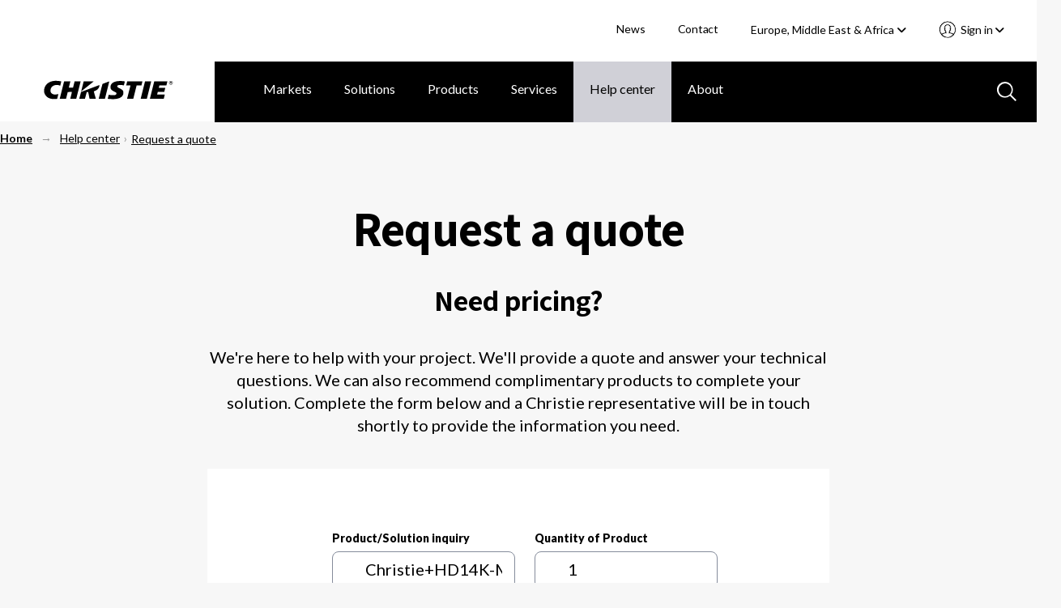

--- FILE ---
content_type: text/html; charset=utf-8
request_url: https://www.christiedigital.com/en-gb/help-center/request-a-quote/?product=Christie+HD14K-M
body_size: 11726
content:

<!DOCTYPE html>
<html lang="en" data-apinode="19118" data-apilanguage="en-gb">
<head>
    <meta charset="UTF-8" />
    <meta name="viewport" content="width=device-width, initial-scale=1.0, maximum-scale=1.0, user-scalable=no">
    <title>Request a quote from Christie</title>
    <meta name="description" content="Request a quote from Christie">
    <meta name="keywords" content="Request a quote from Christie">
    <script>
!function(T,l,y){var S=T.location,k="script",D="instrumentationKey",C="ingestionendpoint",I="disableExceptionTracking",E="ai.device.",b="toLowerCase",w="crossOrigin",N="POST",e="appInsightsSDK",t=y.name||"appInsights";(y.name||T[e])&&(T[e]=t);var n=T[t]||function(d){var g=!1,f=!1,m={initialize:!0,queue:[],sv:"5",version:2,config:d};function v(e,t){var n={},a="Browser";return n[E+"id"]=a[b](),n[E+"type"]=a,n["ai.operation.name"]=S&&S.pathname||"_unknown_",n["ai.internal.sdkVersion"]="javascript:snippet_"+(m.sv||m.version),{time:function(){var e=new Date;function t(e){var t=""+e;return 1===t.length&&(t="0"+t),t}return e.getUTCFullYear()+"-"+t(1+e.getUTCMonth())+"-"+t(e.getUTCDate())+"T"+t(e.getUTCHours())+":"+t(e.getUTCMinutes())+":"+t(e.getUTCSeconds())+"."+((e.getUTCMilliseconds()/1e3).toFixed(3)+"").slice(2,5)+"Z"}(),iKey:e,name:"Microsoft.ApplicationInsights."+e.replace(/-/g,"")+"."+t,sampleRate:100,tags:n,data:{baseData:{ver:2}}}}var h=d.url||y.src;if(h){function a(e){var t,n,a,i,r,o,s,c,u,p,l;g=!0,m.queue=[],f||(f=!0,t=h,s=function(){var e={},t=d.connectionString;if(t)for(var n=t.split(";"),a=0;a<n.length;a++){var i=n[a].split("=");2===i.length&&(e[i[0][b]()]=i[1])}if(!e[C]){var r=e.endpointsuffix,o=r?e.location:null;e[C]="https://"+(o?o+".":"")+"dc."+(r||"services.visualstudio.com")}return e}(),c=s[D]||d[D]||"",u=s[C],p=u?u+"/v2/track":d.endpointUrl,(l=[]).push((n="SDK LOAD Failure: Failed to load Application Insights SDK script (See stack for details)",a=t,i=p,(o=(r=v(c,"Exception")).data).baseType="ExceptionData",o.baseData.exceptions=[{typeName:"SDKLoadFailed",message:n.replace(/\./g,"-"),hasFullStack:!1,stack:n+"\nSnippet failed to load ["+a+"] -- Telemetry is disabled\nHelp Link: https://go.microsoft.com/fwlink/?linkid=2128109\nHost: "+(S&&S.pathname||"_unknown_")+"\nEndpoint: "+i,parsedStack:[]}],r)),l.push(function(e,t,n,a){var i=v(c,"Message"),r=i.data;r.baseType="MessageData";var o=r.baseData;return o.message='AI (Internal): 99 message:"'+("SDK LOAD Failure: Failed to load Application Insights SDK script (See stack for details) ("+n+")").replace(/\"/g,"")+'"',o.properties={endpoint:a},i}(0,0,t,p)),function(e,t){if(JSON){var n=T.fetch;if(n&&!y.useXhr)n(t,{method:N,body:JSON.stringify(e),mode:"cors"});else if(XMLHttpRequest){var a=new XMLHttpRequest;a.open(N,t),a.setRequestHeader("Content-type","application/json"),a.send(JSON.stringify(e))}}}(l,p))}function i(e,t){f||setTimeout(function(){!t&&m.core||a()},500)}var e=function(){var n=l.createElement(k);n.src=h;var e=y[w];return!e&&""!==e||"undefined"==n[w]||(n[w]=e),n.onload=i,n.onerror=a,n.onreadystatechange=function(e,t){"loaded"!==n.readyState&&"complete"!==n.readyState||i(0,t)},n}();y.ld<0?l.getElementsByTagName("head")[0].appendChild(e):setTimeout(function(){l.getElementsByTagName(k)[0].parentNode.appendChild(e)},y.ld||0)}try{m.cookie=l.cookie}catch(p){}function t(e){for(;e.length;)!function(t){m[t]=function(){var e=arguments;g||m.queue.push(function(){m[t].apply(m,e)})}}(e.pop())}var n="track",r="TrackPage",o="TrackEvent";t([n+"Event",n+"PageView",n+"Exception",n+"Trace",n+"DependencyData",n+"Metric",n+"PageViewPerformance","start"+r,"stop"+r,"start"+o,"stop"+o,"addTelemetryInitializer","setAuthenticatedUserContext","clearAuthenticatedUserContext","flush"]),m.SeverityLevel={Verbose:0,Information:1,Warning:2,Error:3,Critical:4};var s=(d.extensionConfig||{}).ApplicationInsightsAnalytics||{};if(!0!==d[I]&&!0!==s[I]){var c="onerror";t(["_"+c]);var u=T[c];T[c]=function(e,t,n,a,i){var r=u&&u(e,t,n,a,i);return!0!==r&&m["_"+c]({message:e,url:t,lineNumber:n,columnNumber:a,error:i}),r},d.autoExceptionInstrumented=!0}return m}(y.cfg);function a(){y.onInit&&y.onInit(n)}(T[t]=n).queue&&0===n.queue.length?(n.queue.push(a),n.trackPageView({})):a()}(window,document,{src: "https://js.monitor.azure.com/scripts/b/ai.2.gbl.min.js", crossOrigin: "anonymous", cfg: { instrumentationKey:'28f20798-e289-4b1a-b2e8-60551450d9bf', disableCookiesUsage: false }});
</script>

    <link rel="stylesheet" href="/master/styles.css?v=Fei2Hzh0UwwToiv6LeQHz9hHnIc" />
    <script>
        // CRITICAL: Viewport Guard - Must execute before any other scripts
        // Prevents page freeze at 67% zoom on 1440x900 displays
        (function() {
            var w = window.innerWidth;
            if (w > 2000) {
                document.documentElement.classList.add('extreme-viewport');
                // Override enquire if it exists
                Object.defineProperty(window, 'enquire', {
                    get: function() { return this._enquire; },
                    set: function(val) {
                        this._enquire = val;
                        if (val && val.register) {
                            val.register = function() {
                                console.warn('[Viewport Guard] Blocking enquire at ' + window.innerWidth + 'px');
                                return { unregister: function() {} };
                            };
                        }
                    }
                });
            }
        })();
    </script>
    <!-- Google Tag Manager -->
<script>(function(w,d,s,l,i){w[l]=w[l]||[];w[l].push({'gtm.start':
new Date().getTime(),event:'gtm.js'});var f=d.getElementsByTagName(s)[0],
j=d.createElement(s),dl=l!='dataLayer'?'&l='+l:'';j.async=true;j.src=
'https://www.googletagmanager.com/gtm.js?id='+i+dl;f.parentNode.insertBefore(j,f);
})(window,document,'script','dataLayer','GTM-M9LDMP');</script>
<!-- End Google Tag Manager -->
    
        <link rel="canonical" href="https://www.christiedigital.com/en-gb/help-center/request-a-quote/" />
    <link href="https://www.christiedigital.com/help-center/request-a-quote/" hreflang="en" rel="alternate"/>
<link href="https://www.christiedigital.com/en-gb/help-center/request-a-quote/" hreflang="en-GB" rel="alternate"/>
<link href="https://www.christiedigital.cn/help-center/request-a-quote/" hreflang="zh-CHS" rel="alternate"/>
<link href="https://www.christiedigital.com/help-center/request-a-quote/" hreflang="x-default" rel="alternate"/>



    <meta property="og:url" content="https://www.christiedigital.com/en-gb/help-center/request-a-quote/" />
    <meta property="og:title" content="Request a quote from Christie" />
    <meta property="og:description" content="Request a quote from Christie" />
    <meta property="og:locale" content="en-gb" />
    <meta property="og:type" content="website" />
    <meta property="og:image" content="https://www.christiedigital.com/globalassets/help-center/whitepapers/images/whitepaper-med-desktop-pattern.jpg" />



    <link rel="stylesheet" href="https://cdnjs.cloudflare.com/ajax/libs/font-awesome/6.5.1/css/all.min.css" integrity="sha512-DTOQO9RWCH3ppGqcWaEA1BIZOC6xxalwEsw9c2QQeAIftl+Vegovlnee1c9QX4TctnWMn13TZye+giMm8e2LwA==" crossorigin="anonymous" referrerpolicy="no-referrer" />

    <script src="https://kit.fontawesome.com/b6df276a59.js" crossorigin="anonymous"></script>
    
    <!-- <script defer src="https://use.fontawesome.com/releases/v5.0.8/js/all.js" integrity="sha384-SlE991lGASHoBfWbelyBPLsUlwY1GwNDJo3jSJO04KZ33K2bwfV9YBauFfnzvynJ" crossorigin="anonymous"></script> -->

    <!-- Apple Touch and Favicon.ico -->
    <link rel="apple-touch-icon" sizes="152x152" href="/apple-touch-icon.png">
    <link rel="apple-touch-icon" sizes="152x152" href="/apple-touch-icon-precomposed.png">
    <link rel="apple-touch-icon-152x152" sizes="152x152" href="/apple-touch-icon-152x152.png">
    <link rel="apple-touch-icon-152x152-precomposed" sizes="152x152" href="/apple-touch-icon-152x152-precomposed.png">
    <link rel="apple-touch-icon-120x120" sizes="120x120" href="/apple-touch-icon-120x120.png">
    <link rel="apple-touch-icon-120x120-precomposed" sizes="120x120" href="/apple-touch-icon-120x120-precomposed.png">
    <link rel="icon" type="image/png" sizes="32x32" href="/favicon-32x32.png">
    <link rel="icon" type="image/png" sizes="16x16" href="/favicon-16x16.png">
    <link rel="icon" type="image/x-icon" href="/favicon.ico">
</head>
<body id="topContent" class="comp-genericFormPage container-fluid comp-layout">

<!-- Google Tag Manager (noscript) -->
<noscript><iframe src="https://www.googletagmanager.com/ns.html?id=GTM-M9LDMP" height="0" width="0" style="display:none;visibility:hidden"></iframe></noscript>
<!-- End Google Tag Manager (noscript) -->    <svg style="display: none;">

    <symbol id="icon-hamburger" viewBox="0 0 29 20" id=".6259163840176378" xmlns="http://www.w3.org/2000/svg">
        <path d="M27.389 20H1.611a1.5 1.5 0 1 1 0-3h25.778a1.5 1.5 0 1 1 0 3zm0-9H1.611A1.56 1.56 0 0 1 0 9.5 1.56 1.56 0 0 1 1.611 8h25.778A1.56 1.56 0 0 1 29 9.5a1.56 1.56 0 0 1-1.611 1.5zm0-8H1.611A1.56 1.56 0 0 1 0 1.5 1.56 1.56 0 0 1 1.611 0h25.778A1.56 1.56 0 0 1 29 1.5 1.56 1.56 0 0 1 27.389 3z" fill="#fff" />
    </symbol>
    <symbol id="svg-close" viewBox="0 0 35.001 34.187" id=".023745031465767008" xmlns="http://www.w3.org/2000/svg">
        <path d="M29.22 32.404L17.411 20.477 5.047 32.121a2.517 2.517 0 0 1-3.4.114 2.178 2.178 0 0 1 .122-3.2L14.245 17.28 2.035 4.949a2.178 2.178 0 0 1 0-3.206 2.517 2.517 0 0 1 3.4.226l12.092 12.218 12.426-11.7a2.517 2.517 0 0 1 3.4-.114 2.177 2.177 0 0 1-.121 3.2L20.693 17.387l11.92 12.039a2.179 2.179 0 0 1 0 3.206 2.3 2.3 0 0 1-1.525.555 2.64 2.64 0 0 1-1.868-.783z" stroke-miterlimit="10" stroke-width="2" />
    </symbol>
    <!--<symbol id="svg-close" viewBox="0 0 17 16">
        <g transform="translate(-903.000000, -92.000000)">
            <g transform="translate(0.000000, 75.000000)">
                <polygon points="918.0625 17.5 919 18.4375 912.4375 25 919 31.5625 918.0625 32.5 911.5 25.9375 904.9375 32.5 904 31.5625 910.5625 25 904 18.4375 904.9375 17.5 911.5 24.0625"></polygon>
            </g>
        </g>
    </symbol>-->
    <symbol id="svg-back-arrow" viewBox="0 0 10 6">
        <g stroke-width="1" fill-rule="evenodd">
            <g transform="translate(-138.000000, -211.000000)">
                <g transform="translate(136.000000, 208.000000)">
                    <polygon points="10.008 7.308 10.008 8.292 3.912 8.292 6.708 11.1 6 11.808 1.992 7.8 6 3.792 6.708 4.5 3.912 7.308"></polygon>
                </g>
            </g>
        </g>
    </symbol>
    <symbol id="svg-search-icon" viewBox="0 0 24 24" id=".34167360497035126" xmlns="http://www.w3.org/2000/svg">
        <path d="M22.692 24l-6.629-6.63a9.844 9.844 0 0 1-6.257 2.242A9.807 9.807 0 0 1 2.871 2.871a9.812 9.812 0 0 1 14.5 13.191L24 22.694 22.692 24zM10 2a8 8 0 1 0 8 8 8.009 8.009 0 0 0-8-8z" />
    </symbol>
    <symbol id="svg-search-icon-blue" viewBox="0 0 24 24" id=".34167360497035126" xmlns="http://www.w3.org/2000/svg">
        <path d="M22.692 24l-6.629-6.63a9.844 9.844 0 0 1-6.257 2.242A9.807 9.807 0 0 1 2.871 2.871a9.812 9.812 0 0 1 14.5 13.191L24 22.694 22.692 24zM10 2a8 8 0 1 0 8 8 8.009 8.009 0 0 0-8-8z" fill="#b7c9e0" />
    </symbol>
    <symbol id="svg-play-icon" viewBox="0 0 15 18" xmlns="http://www.w3.org/2000/svg">
        <path fill="#858585" fill-rule="evenodd" d="M14.4 9L0 18V0z"></path>
    </symbol>
    <symbol id="svg-pause-icon" viewBox="0 0 12 16" xmlns="http://www.w3.org/2000/svg">
        <g fill="#858585" fill-rule="evenodd">
            <path d="M8 0h4v16H8zM0 0h4v16H0z"></path>
        </g>
    </symbol>
</svg>
<header class="header" data-view="header">
    <a class="button skipToMain" href="#main-content">Skip to main content</a>
    <div class="header-actions">
        <ul>


            <li>
                        <a title="News" href="/en-gb/newsroom/">News</a>
            </li>
            <li>
                        <a title="Contact" href="/en-gb/help-center/contact-us/">Contact</a>
            </li>
<li class="current-region">
    <div class="component languageNavigation comp-dropdownMenu" data-view="languageNavigation">
<form action="/modules/App/LanguageSelect/Change" CurrentLanguage="Europe, Middle East &amp; Africa" CurrentLanguageId="en-GB" Language="" Languages="System.Collections.Generic.List`1[EPiServer.Shell.ObjectEditing.ISelectItem]" method="post" Node="">            <input name="Node" type="hidden" value="19118">
            <input class="currentLanguageId" name="CurrentLanguageId" type="hidden" value="en-GB">
<label for="CurrentLanguage">Select your region </label>            <div class="mobile-select">
                <select tabindex="0" class="focus">
                   <option value="/help-center/request-a-quote/" >Americas &amp; Asia Pacific</option>
                   <option value="/en-gb/help-center/request-a-quote/" selected>Europe, Middle East &amp; Africa</option>
                   <option value="https://www.christiedigital.cn/help-center/request-a-quote/" >&#x4E2D;&#x56FD;</option>
                <option value="https://www.ushio-pro.com/christie/">日本</option>
                </select>
                <span class="pointer"><i class="fa fa-angle-down"></i></span>
            </div>
<input name="__RequestVerificationToken" type="hidden" value="CfDJ8PIIKf38gJ5LrrNgBKz9it6BKvtdqWrG3vTUM22Y2W2gENmsacyCFIAlQnTdWQD8oAQCIWEkpy9v7nPRrNMUv1NriH86UPlXwAX2absHl1J2LaNLF_Hsks5iMGrKYNlehd58MarNwf-xSsavWvV24jg" /></form>        <button aria-controls="languageSelector" aria-expanded="false" class="dropdown-trigger" tabindex="0">Europe, Middle East &amp; Africa&nbsp;<i class="fas fa-angle-down"></i></button>
        <div id="languageSelector" class="dropdown-menu">
            <ol role="list">
                    <li role="listitem">
                        <a href="/help-center/request-a-quote/" tabindex="0" data-value="en" >Americas &amp; Asia Pacific</a>
                    </li>
                    <li role="listitem">
                        <a href="/en-gb/help-center/request-a-quote/" tabindex="0" data-value="en-GB" selected>Europe, Middle East &amp; Africa</a>
                    </li>
                    <li role="listitem">
                        <a href="https://www.christiedigital.cn/help-center/request-a-quote/" tabindex="0" data-value="zh-CHS" >&#x4E2D;&#x56FD;</a>
                    </li>
            <li role="listitem">
                <a href="https://www.ushio-pro.com/christie/" tabindex="0" data-value="jp">日本</a>
            </li>
            </ol>
        </div>       
    </div></li>
            <li>

<section class="account-navigation comp-dropdownMenu" data-view="accountNavigation">
<button aria-controls="accountNavigation" aria-expanded="false" class="dropdown-trigger" tabindex="0">
    Sign in&nbsp;<i class="fas fa-angle-down"></i>
</button>
<div id="accountNavigation" class="dropdown-menu">
    <ol role="list">
            <li role="listitem">
                <a href="/en-gb/login/?ReturnUrl=/en-gb/help-center/request-a-quote/" tabindex="0" data-href="/en-gb/login/?ReturnUrl=/en-gb/help-center/request-a-quote/">Account sign in</a>
            </li>             
            <li role="listitem">
                <a href="/en-gb/register/" tabindex="0" data-href="/en-gb/register/">Register now</a>
            </li>             
    </ol>
</div>
<div class="mobile-select">
    <select tabindex="0" class="focus">
        <option value="" selected>Select an Action</option>
                <option value="/en-gb/login/?ReturnUrl=/en-gb/help-center/request-a-quote/">Account sign in</option>
                <option value="/en-gb/register/">Register now</option>
    </select>
    <span class="pointer">
        <svg xmlns="http://www.w3.org/2000/svg" viewBox="0 0 23.002 23">
          <path d="M11.5 22.5A11 11 0 0 1 3.723 3.721 11 11 0 0 1 20.05 18.427l-.011.014a10.528 10.528 0 0 1-.756.837c-.066.066-.131.13-.2.193l-.2.186a10.967 10.967 0 0 1-2.683 1.794c-.324.153-.657.291-.988.41a10.969 10.969 0 0 1-1.288.373c-.087.02-.175.038-.263.056-.2.038-.372.068-.532.092a11.341 11.341 0 0 1-1.354.118zm0-16.174a3.084 3.084 0 0 0-2.124.706 1.806 1.806 0 0 0-.386 1.632l.134 1.19a.928.928 0 0 1-.408.881.24.24 0 0 1-.042.027l.068.662a.02.02 0 0 1 .017.01.938.938 0 0 1 .637.776c.04.335.08.692.135 1.193a1.23 1.23 0 0 0 .28.246.928.928 0 0 1 .425.657l.179 1.27a.936.936 0 0 1-.814 1.064A15.821 15.821 0 0 0 5 17.918l.044.043a9.245 9.245 0 0 0 1.579 1.266c.064.04.126.079.19.117l.017.01.031.018.021.012.122.071a9.152 9.152 0 0 0 10.957-1.5l.019-.019.02-.021a15.737 15.737 0 0 0-4.605-1.266.933.933 0 0 1-.814-1.06l.185-1.281a.932.932 0 0 1 .418-.646.813.813 0 0 0 .292-.291l.134-1.162a.938.938 0 0 1 .637-.776.014.014 0 0 0 .013-.01l.069-.662-.016-.009-.009-.005a.259.259 0 0 1-.026-.017.93.93 0 0 1-.4-.882l.137-1.189a1.8 1.8 0 0 0-.356-1.6 3.1 3.1 0 0 0-2.159-.733zm0-1.862A4.909 4.909 0 0 1 14.935 5.7a3.546 3.546 0 0 1 .94 3.137l-.051.477a1.277 1.277 0 0 1 .42 1.084l-.19 1.818a1.261 1.261 0 0 1-.684 1.007l-.046.389a2.1 2.1 0 0 1-.739 1.324 17.528 17.528 0 0 1 4.515 1.433l.058.032.037.02a9.145 9.145 0 0 0-1.235-11.38A9.137 9.137 0 0 0 3.8 16.42l.036-.02.031-.017a17.674 17.674 0 0 1 4.549-1.446 2.131 2.131 0 0 1-.748-1.344l-.014-.136c0-.04-.009-.079-.013-.119v-.009l-.012-.106a1.277 1.277 0 0 1-.684-1L6.756 10.4a1.282 1.282 0 0 1 .421-1.085l-.048-.469A3.566 3.566 0 0 1 8.1 5.673a4.856 4.856 0 0 1 3.4-1.209z" stroke-opacity="0.5" fill="#fff" stroke-miterlimit="10"/>
        </svg>
    </span>
</div>
</section>            </li>
        </ul>
    </div>
    <div class="comp-navigationPartial" data-view="navigationPartial">

<figure>
    <span class="logo-main">
        
                <a href="/en-gb/" aria-label="Christie Digital Home logo">
                    <img src="/contentassets/b41e8cfb4d724d46bc70f874bd320d5d/logo/christie.svg" alt="Christie Digital" />
                </a>


    </span>
    <span class="logo-tablet">
        
                <a href="/en-gb/" aria-label="Christie Digital Home logo">
                    <img src="/contentassets/b41e8cfb4d724d46bc70f874bd320d5d/logo/christie_tablet.svg" alt="Christie Digital" />
                </a>


    </span>
</figure>
        <button class="search-toggle mobile-only" aria-labelledby="GlobalSearch" aria-selected='false'>
           <svg>
               <use xmlns:xlink="http://www.w3.org/1999/xlink" xlink:href="#svg-search-icon"></use>
           </svg>
        </button>


<section class="account-navigation comp-dropdownMenu" data-view="accountNavigation">
<button aria-controls="accountNavigation" aria-expanded="false" class="dropdown-trigger" tabindex="0">
    Sign in&nbsp;<i class="fas fa-angle-down"></i>
</button>
<div id="accountNavigation" class="dropdown-menu">
    <ol role="list">
            <li role="listitem">
                <a href="/en-gb/login/?ReturnUrl=/en-gb/help-center/request-a-quote/" tabindex="0" data-href="/en-gb/login/?ReturnUrl=/en-gb/help-center/request-a-quote/">Account sign in</a>
            </li>             
            <li role="listitem">
                <a href="/en-gb/register/" tabindex="0" data-href="/en-gb/register/">Register now</a>
            </li>             
    </ol>
</div>
<div class="mobile-select">
    <select tabindex="0" class="focus">
        <option value="" selected>Select an Action</option>
                <option value="/en-gb/login/?ReturnUrl=/en-gb/help-center/request-a-quote/">Account sign in</option>
                <option value="/en-gb/register/">Register now</option>
    </select>
    <span class="pointer">
        <svg xmlns="http://www.w3.org/2000/svg" viewBox="0 0 23.002 23">
          <path d="M11.5 22.5A11 11 0 0 1 3.723 3.721 11 11 0 0 1 20.05 18.427l-.011.014a10.528 10.528 0 0 1-.756.837c-.066.066-.131.13-.2.193l-.2.186a10.967 10.967 0 0 1-2.683 1.794c-.324.153-.657.291-.988.41a10.969 10.969 0 0 1-1.288.373c-.087.02-.175.038-.263.056-.2.038-.372.068-.532.092a11.341 11.341 0 0 1-1.354.118zm0-16.174a3.084 3.084 0 0 0-2.124.706 1.806 1.806 0 0 0-.386 1.632l.134 1.19a.928.928 0 0 1-.408.881.24.24 0 0 1-.042.027l.068.662a.02.02 0 0 1 .017.01.938.938 0 0 1 .637.776c.04.335.08.692.135 1.193a1.23 1.23 0 0 0 .28.246.928.928 0 0 1 .425.657l.179 1.27a.936.936 0 0 1-.814 1.064A15.821 15.821 0 0 0 5 17.918l.044.043a9.245 9.245 0 0 0 1.579 1.266c.064.04.126.079.19.117l.017.01.031.018.021.012.122.071a9.152 9.152 0 0 0 10.957-1.5l.019-.019.02-.021a15.737 15.737 0 0 0-4.605-1.266.933.933 0 0 1-.814-1.06l.185-1.281a.932.932 0 0 1 .418-.646.813.813 0 0 0 .292-.291l.134-1.162a.938.938 0 0 1 .637-.776.014.014 0 0 0 .013-.01l.069-.662-.016-.009-.009-.005a.259.259 0 0 1-.026-.017.93.93 0 0 1-.4-.882l.137-1.189a1.8 1.8 0 0 0-.356-1.6 3.1 3.1 0 0 0-2.159-.733zm0-1.862A4.909 4.909 0 0 1 14.935 5.7a3.546 3.546 0 0 1 .94 3.137l-.051.477a1.277 1.277 0 0 1 .42 1.084l-.19 1.818a1.261 1.261 0 0 1-.684 1.007l-.046.389a2.1 2.1 0 0 1-.739 1.324 17.528 17.528 0 0 1 4.515 1.433l.058.032.037.02a9.145 9.145 0 0 0-1.235-11.38A9.137 9.137 0 0 0 3.8 16.42l.036-.02.031-.017a17.674 17.674 0 0 1 4.549-1.446 2.131 2.131 0 0 1-.748-1.344l-.014-.136c0-.04-.009-.079-.013-.119v-.009l-.012-.106a1.277 1.277 0 0 1-.684-1L6.756 10.4a1.282 1.282 0 0 1 .421-1.085l-.048-.469A3.566 3.566 0 0 1 8.1 5.673a4.856 4.856 0 0 1 3.4-1.209z" stroke-opacity="0.5" fill="#fff" stroke-miterlimit="10"/>
        </svg>
    </span>
</div>
</section>
        <button tabindex="0" id="mobile-nav-trigger" aria-expanded="false" aria-label="Main Navigation" type="button" class="nav-trigger screen-lg-visible">
            <svg>
                <use xmlns:xlink="http://www.w3.org/1999/xlink" xlink:href="#icon-hamburger"></use>
            </svg>
        </button>
        <button tabindex="0" type="button" id="nav-close-trigger" aria-label="Close menu" class="nav-close touch-link screen-lg-visible">
            <svg>
                <use xmlns:xlink="http://www.w3.org/1999/xlink" xlink:href="#svg-close"></use>
            </svg>
        </button>
        <nav id="main-nav">

<ul class="cat-group level-1">
    <li class="top-level-item ">
    <div class="top-level-item-wrap">
                    <a title="Markets" href="/en-gb/markets/" class="has-children">Markets</a>


        <button class="top-level-arrow" role="button" aria-expanded="false" aria-label="Markets menu"></button>
    </div>
    <div class="cat-group level-2" id="Markets">
        <a href="#" class="nav-back screen-md-visible"><span>|</span>&nbsp;&nbsp;Markets</a>
        <ul class="categories">
            <li class="columns">
                <ul class="column">

            <li>
                        <a title="Broadcast" href="/en-gb/markets/broadcast/">Broadcast</a>
            </li>
            <li>
                        <a title="Casinos" href="/en-gb/markets/casinos/">Casinos</a>
            </li>
            <li>
                        <a title="Cinema" href="/en-gb/markets/cinema/">Cinema</a>
            </li>
            <li>
                        <a title="Education" href="/en-gb/markets/education/">Education</a>
            </li>
            <li>
                        <a title="Energy &amp; utilities" href="/en-gb/markets/energy-and-utilities/">Energy &amp; utilities</a>
            </li>
                </ul>
                    <ul class="column">

            <li>
                        <a title="Giant screens &amp; planetariums" href="/en-gb/markets/giant-screens-and-planetariums/">Giant screens &amp; planetariums</a>
            </li>
            <li>
                        <a title="Government" href="/en-gb/markets/government/">Government</a>
            </li>
            <li>
                        <a title="Hospitality &amp; tourism" href="/en-gb/markets/hospitality-and-tourism/">Hospitality &amp; tourism</a>
            </li>
            <li>
                        <a title="Museums &amp; science centers" href="/en-gb/markets/museums-and-science-centers/">Museums &amp; science centers</a>
            </li>
            <li>
                        <a title="Rental &amp; staging" href="/en-gb/markets/rental-and-staging/">Rental &amp; staging</a>
            </li>
                    </ul>
                    <ul class="column">

            <li>
                        <a title="Security &amp; surveillance" href="/en-gb/markets/security-and-surveillance/">Security &amp; surveillance</a>
            </li>
            <li>
                        <a title="Sports venues" href="/en-gb/markets/sports-venues/">Sports venues</a>
            </li>
            <li>
                        <a title="Theme parks &amp; attractions" href="/en-gb/markets/theme-parks-and-attractions/">Theme parks &amp; attractions</a>
            </li>
            <li>
                        <a title="Transportation" href="/en-gb/markets/transportation/">Transportation</a>
            </li>
            <li>
                        <a title="Worship" href="/en-gb/markets/worship/">Worship</a>
            </li>
            <li>
                        <a title="ALL MARKETS" href="/en-gb/markets/" class="overview">ALL MARKETS</a>
            </li>
                    </ul>
            </li>
        </ul>

    </div>
</li>
<li class="top-level-item ">
    <div class="top-level-item-wrap">
                    <a title="Solutions" href="/en-gb/solutions/" class="has-children">Solutions</a>


        <button class="top-level-arrow" role="button" aria-expanded="false" aria-label="Solutions menu"></button>
    </div>
    <div class="cat-group level-2" id="Solutions">
        <a href="#" class="nav-back screen-md-visible"><span>|</span>&nbsp;&nbsp;Solutions</a>
        <ul class="categories">
            <li class="columns">
                <ul class="column">

            <li>
                        <a title="Cinema solutions" href="/en-gb/solutions/cinema/">Cinema solutions</a>
            </li>
            <li>
                        <a title="Control rooms" href="/solutions/control-rooms/">Control rooms</a>
            </li>
            <li>
                        <a title="Corporate solutions" href="/en-gb/solutions/corporate-av/">Corporate solutions</a>
            </li>
            <li>
                        <a title="Dome solutions" href="/en-gb/solutions/domes/">Dome solutions</a>
            </li>
                </ul>
                    <ul class="column">

            <li>
                        <a title="Live events" href="/en-gb/solutions/live-events/">Live events</a>
            </li>
            <li>
                        <a title="Premium home theaters" href="/en-gb/solutions/premium-home-theaters/">Premium home theaters</a>
            </li>
            <li>
                        <a title="Projection mapping" href="/en-gb/solutions/projection-mapping/">Projection mapping</a>
            </li>
            <li>
                        <a title="Video walls" href="/en-gb/solutions/video-walls/">Video walls</a>
            </li>
                    </ul>
                    <ul class="column">

            <li>
                        <a title="Virtual production" href="/en-gb/solutions/virtual-production/">Virtual production</a>
            </li>
            <li>
                        <a title="Visualization" href="/en-gb/solutions/visualization/">Visualization</a>
            </li>
            <li>
                        <a title="ALL SOLUTIONS" href="/en-gb/solutions/" class="overview">ALL SOLUTIONS</a>
            </li>
                    </ul>
            </li>
        </ul>

    </div>
</li>
<li class="top-level-item ">
    <div class="top-level-item-wrap">
                    <a title="Products" href="/en-gb/product/" class="has-children">Products</a>


        <button class="top-level-arrow" role="button" aria-expanded="false" aria-label="Products menu"></button>
    </div>
    <div class="cat-group level-2" id="Products">
        <a href="#" class="nav-back screen-md-visible"><span>|</span>&nbsp;&nbsp;Products</a>
        <ul class="categories">
            <li class="columns">
                <ul class="column">

            <li>
                        <a title="Projectors" href="/en-gb/products/projectors/all-projectors/">Projectors</a>
            </li>
            <li>
                        <a title="Cinema projectors" href="/en-gb/products/cinema/projection/">Cinema projectors</a>
            </li>
            <li>
                        <a title="Image processors" href="/en-gb/products/image-processors/">Image processors</a>
            </li>
            <li>
                        <a title="Media servers and players" href="/en-gb/products/media-servers-and-players/">Media servers and players</a>
            </li>
            <li>
                        <a title="Projector management" href="/en-gb/products/Projector-management/">Projector management</a>
            </li>
                </ul>
                    <ul class="column">

            <li>
                        <a title="LED video walls" href="/en-gb/products/led-video-walls/">LED video walls</a>
            </li>
            <li>
                        <a title="Switchers and AV distribution" href="/en-gb/products/switchers-av-distribution/">Switchers and AV distribution</a>
            </li>
            <li>
                        <a title="Video wall processors" href="/en-gb/products/video-wall-processors/">Video wall processors</a>
            </li>
            <li>
                        <a title="Warping and blending tools" href="/en-gb/products/warping-blending/">Warping and blending tools</a>
            </li>
                    </ul>
                    <ul class="column">

            <li>
                        <a title="TAA-compliant products" href="/products/taa-compliant-products/taa-compliant-projectors/">TAA-compliant products</a>
            </li>
            <li>
                        <a title="Accessories" href="/en-gb/products/all-accessories/">Accessories</a>
            </li>
            <li>
                        <a title="Christie Clearance Center" href="/en-gb/products/clearance-centre/">Christie Clearance Center</a>
            </li>
            <li>
                        <a title="End of production products" href="/en-gb/products/end-of-production/">End of production products</a>
            </li>
            <li>
                        <a title="ALL PRODUCTS" href="/en-gb/product/" class="overview">ALL PRODUCTS</a>
            </li>
                    </ul>
            </li>
        </ul>

    </div>
</li>
<li class="top-level-item ">
    <div class="top-level-item-wrap">
                    <a title="Services" href="/en-gb/services/" class="has-children">Services</a>


        <button class="top-level-arrow" role="button" aria-expanded="false" aria-label="Services menu"></button>
    </div>
    <div class="cat-group level-2" id="Services">
        <a href="#" class="nav-back screen-md-visible"><span>|</span>&nbsp;&nbsp;Services</a>
        <ul class="categories">
            <li class="columns">
                <ul class="column">

            <li>
                        <a title="Professional services" href="/en-gb/services/professional-services/">Professional services</a>
            </li>
            <li>
                        <a title="Service desk support" href="/en-gb/services/service-desk-support/">Service desk support</a>
            </li>
            <li>
                        <a title="Emergency field service" href="/en-gb/services/emergency-field-service/">Emergency field service</a>
            </li>
            <li>
                        <a title="Preventative maintenance" href="/en-gb/services/preventative-maintenance/">Preventative maintenance</a>
            </li>
                </ul>
                    <ul class="column">

            <li>
                        <a title="Complete system protection" href="/en-gb/services/christiecare/">Complete system protection</a>
            </li>
            <li>
                        <a title="Remote monitoring" href="/en-gb/services/remote-monitoring/">Remote monitoring</a>
            </li>
            <li>
                        <a title="Onsite training" href="/en-gb/services/onsite-training/">Onsite training</a>
            </li>
            <li>
                        <a title="Critical inventory management" href="/en-gb/services/critical-inventory-management/">Critical inventory management</a>
            </li>
                    </ul>
                    <ul class="column">

            <li>
                        <a title="Maintenance services" href="/en-gb/services/maintenance-services/">Maintenance services</a>
            </li>
            <li>
                        <a title="Repairs and RMAs" href="/en-gb/services/repair-services/">Repairs and RMAs</a>
            </li>
            <li>
                        <a title="SERVICES" href="/en-gb/services/" class="overview">SERVICES</a>
            </li>
                    </ul>
            </li>
        </ul>

    </div>
</li>
<li class="top-level-item  current">
    <div class="top-level-item-wrap">
                    <a title="Help center" href="/en-gb/help-center/" class="has-children">Help center</a>


        <button class="top-level-arrow" role="button" aria-expanded="false" aria-label="Help center menu"></button>
    </div>
    <div class="cat-group level-2" id="Help center">
        <a href="#" class="nav-back screen-md-visible"><span>|</span>&nbsp;&nbsp;Help center</a>
        <ul class="categories">
            <li class="columns">
                <ul class="column">

            <li>
                        <a title="Contact us" href="/en-gb/help-center/contact-us/">Contact us</a>
            </li>
            <li>
                        <a title="Product registration" href="/help-center/product-registration/">Product registration</a>
            </li>
            <li>
                        <a title="Technical support" href="/en-gb/help-center/technical-support/">Technical support</a>
            </li>
            <li>
                        <a title="Training center" href="/en-gb/help-center/training-center/">Training center</a>
            </li>
            <li>
                        <a title="Warranties" href="/en-gb/help-center/warranties/">Warranties</a>
            </li>
                </ul>
                    <ul class="column">

            <li>
                        <a title="Customer stories" href="/en-gb/help-center/customer-stories/">Customer stories</a>
            </li>
            <li>
                        <a title="Resources" href="/en-gb/help-center/resources/">Resources</a>
            </li>
            <li>
                        <a title="Tools and calculators" href="/en-gb/help-center/tools-and-calculators/">Tools and calculators</a>
            </li>
            <li>
                        <a title="Videos" href="/en-gb/help-center/videos/">Videos</a>
            </li>
            <li>
                        <a title="Whitepapers &amp; tech briefs" href="/en-gb/help-center/whitepapers/">Whitepapers &amp; tech briefs</a>
            </li>
                    </ul>
                    <ul class="column">

            <li>
                        <a title="Authorised Service Centres" href="/en-gb/help-center/technical-support/authorised-service-centres/">Authorised Service Centres</a>
            </li>
            <li>
                        <a title="Certified Technical Partners" href="/en-gb/help-center/technical-support/certified-technical-partners/">Certified Technical Partners</a>
            </li>
            <li>
                        <a title="Glossary" href="/en-gb/help-center/av-glossary/">Glossary</a>
            </li>
            <li>
                        <a title="Where to rent" href="/en-gb/help-center/where-to-rent/">Where to rent</a>
            </li>
            <li>
                        <a title="HELP CENTER" href="/en-gb/help-center/" class="overview">HELP CENTER</a>
            </li>
                    </ul>
            </li>
        </ul>

    </div>
</li>
<li class="top-level-item ">
    <div class="top-level-item-wrap">
                    <a title="About" href="/en-gb/about/" class="has-children">About</a>


        <button class="top-level-arrow" role="button" aria-expanded="false" aria-label="About menu"></button>
    </div>
    <div class="cat-group level-2" id="About">
        <a href="#" class="nav-back screen-md-visible"><span>|</span>&nbsp;&nbsp;About</a>
        <ul class="categories">
            <li class="columns">
                <ul class="column">

            <li>
                        <a title="Awards" href="/en-gb/about/awards/">Awards</a>
            </li>
            <li>
                        <a title="Careers" href="/en-gb/about/careers/">Careers</a>
            </li>
            <li>
                        <a title="Christie logos" href="/en-gb/about/christie-logos/">Christie logos</a>
            </li>
            <li>
                        <a title="Cookie notice" href="/en-gb/about/cookie-notice/">Cookie notice</a>
            </li>
            <li>
                        <a title="Executive profiles" href="/en-gb/about/executive-profiles/">Executive profiles</a>
            </li>
                </ul>
                    <ul class="column">

            <li>
                        <a title="Ignite nextgen program" href="/en-gb/about/christie-ignite/">Ignite nextgen program</a>
            </li>
            <li>
                        <a title="Newsroom" href="/en-gb/newsroom/">Newsroom</a>
            </li>
            <li>
                        <a title="Partner Program" href="/en-gb/about/partner-program/">Partner Program</a>
            </li>
            <li>
                        <a title="Office locations" href="/en-gb/about/christie-locations/">Office locations</a>
            </li>
            <li>
                        <a title="Spotlight blog" href="/en-gb/spotlight/">Spotlight blog</a>
            </li>
                    </ul>
                    <ul class="column">

            <li>
                        <a title="Supplier information" href="/en-gb/about/supplier-information/">Supplier information</a>
            </li>
            <li>
                        <a title="Sustainability" href="/en-gb/about/sustainability/">Sustainability</a>
            </li>
            <li>
                        <a title="Technology" href="/en-gb/about/display-technology/">Technology</a>
            </li>
            <li>
                        <a title="Trade shows &amp; events" href="/en-gb/trade-shows-and-events/">Trade shows &amp; events</a>
            </li>
            <li>
                        <a title="ABOUT CHRISTIE" href="/en-gb/about/" class="overview">ABOUT CHRISTIE</a>
            </li>
                    </ul>
            </li>
        </ul>

    </div>
</li>

</ul>
            <div class="utils-mobile screen-lg-visible">
                <ul>


            <li>
                        <a title="News" href="/en-gb/newsroom/">News</a>
            </li>
            <li>
                        <a title="Contact" href="/en-gb/help-center/contact-us/">Contact</a>
            </li>
<li class="current-region">
    <div class="component languageNavigation comp-dropdownMenu" data-view="languageNavigation">
<form action="/modules/App/LanguageSelect/Change" CurrentLanguage="Europe, Middle East &amp; Africa" CurrentLanguageId="en-GB" Language="" Languages="System.Collections.Generic.List`1[EPiServer.Shell.ObjectEditing.ISelectItem]" method="post" Node="">            <input name="Node" type="hidden" value="19118">
            <input class="currentLanguageId" name="CurrentLanguageId" type="hidden" value="en-GB">
<label for="CurrentLanguage">Select your region </label>            <div class="mobile-select">
                <select tabindex="0" class="focus">
                   <option value="/help-center/request-a-quote/" >Americas &amp; Asia Pacific</option>
                   <option value="/en-gb/help-center/request-a-quote/" selected>Europe, Middle East &amp; Africa</option>
                   <option value="https://www.christiedigital.cn/help-center/request-a-quote/" >&#x4E2D;&#x56FD;</option>
                <option value="https://www.ushio-pro.com/christie/">日本</option>
                </select>
                <span class="pointer"><i class="fa fa-angle-down"></i></span>
            </div>
<input name="__RequestVerificationToken" type="hidden" value="CfDJ8PIIKf38gJ5LrrNgBKz9it6BKvtdqWrG3vTUM22Y2W2gENmsacyCFIAlQnTdWQD8oAQCIWEkpy9v7nPRrNMUv1NriH86UPlXwAX2absHl1J2LaNLF_Hsks5iMGrKYNlehd58MarNwf-xSsavWvV24jg" /></form>        <button aria-controls="languageSelector" aria-expanded="false" class="dropdown-trigger" tabindex="0">Europe, Middle East &amp; Africa&nbsp;<i class="fas fa-angle-down"></i></button>
        <div id="languageSelector" class="dropdown-menu">
            <ol role="list">
                    <li role="listitem">
                        <a href="/help-center/request-a-quote/" tabindex="0" data-value="en" >Americas &amp; Asia Pacific</a>
                    </li>
                    <li role="listitem">
                        <a href="/en-gb/help-center/request-a-quote/" tabindex="0" data-value="en-GB" selected>Europe, Middle East &amp; Africa</a>
                    </li>
                    <li role="listitem">
                        <a href="https://www.christiedigital.cn/help-center/request-a-quote/" tabindex="0" data-value="zh-CHS" >&#x4E2D;&#x56FD;</a>
                    </li>
            <li role="listitem">
                <a href="https://www.ushio-pro.com/christie/" tabindex="0" data-value="jp">日本</a>
            </li>
            </ol>
        </div>       
    </div></li>

                </ul>
            </div>
        </nav>

        <button class="search-toggle" aria-label="Search button" aria-expanded='false'>
           <svg aria-labelledby="searchIcon">
               <title id="searchIcon">Search button</title> 
               <use xmlns:xlink="http://www.w3.org/1999/xlink" xlink:href="#svg-search-icon"></use>
           </svg>
        </button>

<section class="component comp-global-search" data-view="globalSearch" id="GlobalSearch">

    <div class="search-layer">
<form action="/en-gb/help-center/" class="search-form" method="get">            <span class="input-field-icon">
                <svg>
                    <title>Search</title>
                    <use xmlns:xlink="http://www.w3.org/1999/xlink" xlink:href="#svg-search-icon"></use>
                </svg>
            </span>
            <input class="search-terms" type="text" aria-label="Search our site" required placeholder="I'm searching for..." name="query"
                   data-val-required="Please provide a search term"/>
            <button class="search-close" tab-index="0" role="button" type="button">
                <svg><use xmlns:xlink="http://www.w3.org/1999/xlink" xlink:href="#svg-close"></use></svg>
            </button>
</form>    </div>
</section>    </div>
</header>


    <nav class="comp-breadcrumb-nav">
        <ul>
                    <li>
                                <a title="Home" href="/en-gb/">Home</a>
                    </li>
                    <li>
                                <a title="Help center" href="/en-gb/help-center/">Help center</a>
                    </li>
                    <li>
                                <a title="Request a quote" href="/en-gb/help-center/request-a-quote/">Request a quote</a>
                    </li>
        </ul>
    </nav>

    <div id="main-content" class="content-container">
        
<section class="page-content">
    <h1>Request a quote</h1>
    <h3>Need pricing?</h3>
    <p class="intro">We&#x27;re here to help with your project. We&#x27;ll provide a quote and answer your technical questions. We can also recommend complimentary products to complete your solution. &#xA;&#xA;Complete the form below and a Christie representative will be in touch shortly to provide the information you need. </p>
    <blockquote>
        <section class="content-form">
            <div class="genericForm" data-view="genericFormPage">
                <div id="GenericEnvokeForm" class="envokeForm">
                    <!-- Real-time Journey Form -->
		<div data-form-id='36173a74-d5d5-f011-8543-000d3a1862a5' data-form-api-url='https://public-usa.mkt.dynamics.com/api/v1.0/orgs/10c7fbd6-8573-44cb-b693-199842e8c788/landingpageforms'
        data-cached-form-url='https://assets-usa.mkt.dynamics.com/10c7fbd6-8573-44cb-b693-199842e8c788/digitalassets/forms/36173a74-d5d5-f011-8543-000d3a1862a5' >&nbsp;</div>
        <script src = 'https://cxppusa1formui01cdnsa01-endpoint.azureedge.net/usa/FormLoader/FormLoader.bundle.js' ></script>
                </div>
            </div>
        </section>
    </blockquote>
</section>
    </div>

    <footer class="component" data-view="footer">
            <div class="footer__top-container">
                <div class="top-footer">
                    <div class="form-container no-form">

                        <div class="current-region">
    <div class="component languageNavigation comp-dropdownMenu" data-view="languageNavigation">
<form action="/modules/App/LanguageSelect/Change" CurrentLanguage="Europe, Middle East &amp; Africa" CurrentLanguageId="en-GB" Language="" Languages="System.Collections.Generic.List`1[EPiServer.Shell.ObjectEditing.ISelectItem]" method="post" Node="">            <input name="Node" type="hidden" value="19118">
            <input class="currentLanguageId" name="CurrentLanguageId" type="hidden" value="en-GB">
<label for="CurrentLanguage">Select your region </label>            <div class="mobile-select">
                <select tabindex="0" class="focus">
                   <option value="/help-center/request-a-quote/" >Americas &amp; Asia Pacific</option>
                   <option value="/en-gb/help-center/request-a-quote/" selected>Europe, Middle East &amp; Africa</option>
                   <option value="https://www.christiedigital.cn/help-center/request-a-quote/" >&#x4E2D;&#x56FD;</option>
                <option value="https://www.ushio-pro.com/christie/">日本</option>
                </select>
                <span class="pointer"><i class="fa fa-angle-down"></i></span>
            </div>
<input name="__RequestVerificationToken" type="hidden" value="CfDJ8PIIKf38gJ5LrrNgBKz9it6BKvtdqWrG3vTUM22Y2W2gENmsacyCFIAlQnTdWQD8oAQCIWEkpy9v7nPRrNMUv1NriH86UPlXwAX2absHl1J2LaNLF_Hsks5iMGrKYNlehd58MarNwf-xSsavWvV24jg" /></form>        <button aria-controls="languageSelector" aria-expanded="false" class="dropdown-trigger" tabindex="0">Europe, Middle East &amp; Africa&nbsp;<i class="fas fa-angle-down"></i></button>
        <div id="languageSelector" class="dropdown-menu">
            <ol role="list">
                    <li role="listitem">
                        <a href="/help-center/request-a-quote/" tabindex="0" data-value="en" >Americas &amp; Asia Pacific</a>
                    </li>
                    <li role="listitem">
                        <a href="/en-gb/help-center/request-a-quote/" tabindex="0" data-value="en-GB" selected>Europe, Middle East &amp; Africa</a>
                    </li>
                    <li role="listitem">
                        <a href="https://www.christiedigital.cn/help-center/request-a-quote/" tabindex="0" data-value="zh-CHS" >&#x4E2D;&#x56FD;</a>
                    </li>
            <li role="listitem">
                <a href="https://www.ushio-pro.com/christie/" tabindex="0" data-value="jp">日本</a>
            </li>
            </ol>
        </div>       
    </div>                        </div>
                    </div>
                    <ul class="social-icon">

            <li>
                        <a target="_blank" title="Facebook" href="https://www.facebook.com/christiedigital" ><i class="fab fa-facebook-f fa-2x"></i></a>
            </li>
            <li>
                        <a target="_blank" title="Twitter" href="https://www.twitter.com/christiedigital" ><i class="fab fa-x-twitter fa-2x"></i></a>
            </li>
            <li>
                        <a target="_blank" title="LinkedIn" href="https://www.linkedin.com/company/christie-digital-systems" ><i class="fab fa-linkedin-in fa-2x"></i></a>
            </li>
            <li>
                        <a target="_blank" title="Instagram" href="https://www.instagram.com/christiedigital" ><i class="fab fa-instagram fa-2x"></i></a>
            </li>
            <li>
                        <a target="_blank" title="YouTube" href="https://www.youtube.com/christiedigital" ><i class="fab fa-youtube fa-2x"></i></a>
            </li>
                    </ul>
                </div>
                <div class="footer-links">
                        <div class="nav inline">
                            <ul>

            <li>
                        <h3>
                        <a title="EXPLORE" href="/en-gb/product/">EXPLORE</a>
                    </h3>
            </li>
            <li>
                        <a title="Products" href="/en-gb/product/">Products</a>
            </li>
            <li>
                        <a title="Promotions" href="/en-gb/promotions/">Promotions</a>
            </li>
            <li>
                        <a title="Solutions" href="/en-gb/solutions/">Solutions</a>
            </li>
            <li>
                        <a title="Clearance center" href="/en-gb/products/clearance-centre/">Clearance center</a>
            </li>
            <li>
                        <a title="Spotlight blog" href="/en-gb/spotlight/">Spotlight blog</a>
            </li>
                            </ul>
                        </div>
                        <div class="nav inline">
                            <ul>

            <li>
                        <h3>
                        <a title="GET HELP" href="/en-gb/help-center/">GET HELP</a>
                    </h3>
            </li>
            <li>
                        <a title="Contact us" href="/en-gb/help-center/contact-us/">Contact us</a>
            </li>
            <li>
                        <a title="Training center" href="/en-gb/help-center/training-center/">Training center</a>
            </li>
            <li>
                        <a title="Technical support" href="/en-gb/help-center/technical-support/">Technical support</a>
            </li>
            <li>
                        <a title="Tools &amp; calculators" href="/en-gb/help-center/tools-and-calculators/">Tools &amp; calculators</a>
            </li>
                            </ul>
                        </div>
                        <div class="nav inline">
                            <ul>

            <li>
                        <h3>
                        <a title="ABOUT CHRISTIE" href="/en-gb/about/">ABOUT CHRISTIE</a>
                    </h3>
            </li>
            <li>
                        <a title="Careers" href="/en-gb/about/careers/">Careers</a>
            </li>
            <li>
                        <a title="Customer stories" href="/en-gb/help-center/customer-stories/">Customer stories</a>
            </li>
            <li>
                        <a title="Locations" href="/en-gb/about/christie-locations/">Locations</a>
            </li>
            <li>
                        <a title="Newsroom" href="/en-gb/newsroom/">Newsroom</a>
            </li>
            <li>
                        <a title="Accessibility statement" href="/en-gb/about/accessibility-statement/">Accessibility statement</a>
            </li>
                            </ul>
                        </div>
                        <div class="nav inline">
                            <ul>

            <li>
                        <h3>
                        <a title="External Links" href="/en-gb/">External Links</a>
                    </h3>
            </li>
            <li>
                        <a target="_blank" title="Christie AVenue e-Zine" href="https://christieavenue.com/">Christie AVenue e-Zine</a>
            </li>
            <li>
                        <a target="_blank" title="ViveAudio.com" href="https://www.viveaudio.com/">ViveAudio.com</a>
            </li>
            <li>
                        <a target="_blank" title="LampToLaser.com" href="https://www.lamptolaser.com/">LampToLaser.com</a>
            </li>
            <li>
                        <a target="_blank" title="Christie University" href="https://training.christiedigital.com/">Christie University</a>
            </li>
                            </ul>
                        </div>
                <div class="sidebar-footer">
                    <ul class="social-icon">

            <li>
                        <a target="_blank" title="Facebook" href="https://www.facebook.com/christiedigital" ><i class="fab fa-facebook-f fa-2x"></i></a>
            </li>
            <li>
                        <a target="_blank" title="Twitter" href="https://www.twitter.com/christiedigital" ><i class="fab fa-x-twitter fa-2x"></i></a>
            </li>
            <li>
                        <a target="_blank" title="LinkedIn" href="https://www.linkedin.com/company/christie-digital-systems" ><i class="fab fa-linkedin-in fa-2x"></i></a>
            </li>
            <li>
                        <a target="_blank" title="Instagram" href="https://www.instagram.com/christiedigital" ><i class="fab fa-instagram fa-2x"></i></a>
            </li>
            <li>
                        <a target="_blank" title="YouTube" href="https://www.youtube.com/christiedigital" ><i class="fab fa-youtube fa-2x"></i></a>
            </li>
                    </ul>
                    <div class="current-region">
    <div class="component languageNavigation comp-dropdownMenu" data-view="languageNavigation">
<form action="/modules/App/LanguageSelect/Change" CurrentLanguage="Europe, Middle East &amp; Africa" CurrentLanguageId="en-GB" Language="" Languages="System.Collections.Generic.List`1[EPiServer.Shell.ObjectEditing.ISelectItem]" method="post" Node="">            <input name="Node" type="hidden" value="19118">
            <input class="currentLanguageId" name="CurrentLanguageId" type="hidden" value="en-GB">
<label for="CurrentLanguage">Select your region </label>            <div class="mobile-select">
                <select tabindex="0" class="focus">
                   <option value="/help-center/request-a-quote/" >Americas &amp; Asia Pacific</option>
                   <option value="/en-gb/help-center/request-a-quote/" selected>Europe, Middle East &amp; Africa</option>
                   <option value="https://www.christiedigital.cn/help-center/request-a-quote/" >&#x4E2D;&#x56FD;</option>
                <option value="https://www.ushio-pro.com/christie/">日本</option>
                </select>
                <span class="pointer"><i class="fa fa-angle-down"></i></span>
            </div>
<input name="__RequestVerificationToken" type="hidden" value="CfDJ8PIIKf38gJ5LrrNgBKz9it6BKvtdqWrG3vTUM22Y2W2gENmsacyCFIAlQnTdWQD8oAQCIWEkpy9v7nPRrNMUv1NriH86UPlXwAX2absHl1J2LaNLF_Hsks5iMGrKYNlehd58MarNwf-xSsavWvV24jg" /></form>        <button aria-controls="languageSelector" aria-expanded="false" class="dropdown-trigger" tabindex="0">Europe, Middle East &amp; Africa&nbsp;<i class="fas fa-angle-down"></i></button>
        <div id="languageSelector" class="dropdown-menu">
            <ol role="list">
                    <li role="listitem">
                        <a href="/help-center/request-a-quote/" tabindex="0" data-value="en" >Americas &amp; Asia Pacific</a>
                    </li>
                    <li role="listitem">
                        <a href="/en-gb/help-center/request-a-quote/" tabindex="0" data-value="en-GB" selected>Europe, Middle East &amp; Africa</a>
                    </li>
                    <li role="listitem">
                        <a href="https://www.christiedigital.cn/help-center/request-a-quote/" tabindex="0" data-value="zh-CHS" >&#x4E2D;&#x56FD;</a>
                    </li>
            <li role="listitem">
                <a href="https://www.ushio-pro.com/christie/" tabindex="0" data-value="jp">日本</a>
            </li>
            </ol>
        </div>       
    </div>                    </div>
                </div>
                </div>


            </div>
            <div class="footer__bottom-container">
                <div class="copyright inline">
                    <span class="copyright-statement">© 2026 Christie Digital Systems USA, Inc. All rights reserved.  Information presented on this site is continually updated and is subjected to change without notice.</span><br>
                    <span class="disclaimer-statement">
                        <a target="_blank" href="https://www.christiedigital.com/en-gb/about/accessibility-statement/">Accessibility statement</a>  |  <a target="_blank" href="https://www.christiedigital.com/en-gb/about/cookie-notice/">Cookie notice</a>  |  <a href="#" class="termly-display-preferences">Consent preferences</a>  |  <a target="_blank" href="https://www.christiedigital.com/en-gb/about/privacy-policy/">Privacy policy</a>  |   <a target="_blank" href="https://www.christiedigital.com/en-gb/about/terms-and-conditions/">Terms & conditions</a>  |   <a target="_blank" href="https://www.christiedigital.com/about/dsar-form">Do not sell my info</a>  |  <a target="_blank" href="https://www.christiedigital.com/en-gb/about/sustainability/compliance/">Anti-slavery message</a>  |   <a target="_blank" href="https://www.christiedigital.com/en-gb/about/sustainability/compliance/weee-recycling">E-waste management</a>  |   <a target="_blank" href="https://beian.miit.gov.cn">Guangdong ICP No. 2021088042-6</a>   |  <a target="_blank" href="https://beian.mps.gov.cn/#/query/webSearch">Shanghai Public Network Security: No. 44030002007155</a>
                    </span>
                </div>

                <a href="#topContent" class="link-to-top inline" tab-index="0"> 
                    <svg class="arrow" xmlns="http://www.w3.org/2000/svg" viewBox="-2768.84 -5007.559 41.679 71.116">
                        <defs>
                            <style>
                                .a {
                                    fill: none;
                                    stroke: #fff;
                                    stroke-linecap: round;
                                    stroke-linejoin: round;
                                    stroke-miterlimit: 10;
                                }
                            </style>
                        </defs>
                        <g transform="translate(-4137 -5526)"><path class="a" d="M20.34,70.116V0L0,22.48" transform="translate(1368.66 518.941)" /><path class="a" d="M0,0,20.34,22.48" transform="translate(1388.999 518.941)" /></g>
                    </svg>
                </a>
            </div>
        
    </footer>    <script type="text/x-handlebars-template" id="vimeo-tmpl">
    <div id="lightbox">
        <div id="lightbox-content">
            <p>X</p>
            <figure>
                <iframe class="vimeo" src="https://player.vimeo.com/video/<%- EmbedIdentifier %>" width="784" height="488" frameborder="0" webkitallowfullscreen mozallowfullscreen allowfullscreen></iframe>
            </figure>
        </div>
    </div>
</script>

<script type="text/x-handlebars-template" id="oculu-tmpl">
    <div id="lightbox">
        <div id="lightbox-content">
            <p>X</p>
            <figure>
                <iframe class="oculu" src="//player.oculu.com/im4/im_embed.php?id=<%- EmbedIdentifier %>&title=<%- Title %>" width="784" height="440" frameborder="0" webkitallowfullscreen mozallowfullscreen allowfullscreen></iframe>
            </figure>
        </div>
    </div>
</script>
    <script src="/master/scripts.js?v=EM7hNz--QZqISbMBKmq2NRlEL-o"></script>
    
    <script defer="defer" src="/Util/Find/epi-util/find.js"></script>
<script>
document.addEventListener('DOMContentLoaded',function(){if(typeof FindApi === 'function'){var api = new FindApi();api.setApplicationUrl('/');api.setServiceApiBaseUrl('/find_v2/');api.processEventFromCurrentUri();api.bindWindowEvents();api.bindAClickEvent();api.sendBufferedEvents();}})
</script>

</body>
</html>

--- FILE ---
content_type: text/html
request_url: https://assets-usa.mkt.dynamics.com/10c7fbd6-8573-44cb-b693-199842e8c788/digitalassets/forms/36173a74-d5d5-f011-8543-000d3a1862a5
body_size: 113206
content:
<!DOCTYPE html
    PUBLIC "-//W3C//DTD XHTML 1.0 Transitional//EN" "http://www.w3.org/TR/xhtml1/DTD/xhtml1-transitional.dtd"><html><head>
    <meta http-equiv="Content-Type" content="text/html; charset=utf-8">
    <meta name="viewport" content="width=device-width, initial-scale=1.0">
    <title>Marketing Form</title>
    <meta name="referrer" content="never">
    <meta type="xrm/designer/setting" name="type" value="marketing-designer-content-editor-document">
    <meta type="xrm/designer/setting" name="layout-editable" value="marketing-designer-layout-editable">
    <link href="https://christiedigital.blob.core.windows.net/website/scripts/chr-dynamics-form-styles1.css" rel="stylesheet" type="text/css">
    <style>
        .hide-on-desktop-class {
            display: none !important;
        }
        @media only screen and (max-width: 768px) {
            .tbContainer {display: block !important;}
            a span {
                line-height: inherit !important;
            }
            .multi table {
                table-layout: fixed;
                height:auto !important;
            }
            .multi td {
                width: auto !important;
                min-height: 0px !important;
            }
            .multi tbody,
            .multi tbody tr,
            .multi tbody tr td,
            .multi tbody tr th,
            .outer tbody,
            .outer tbody tr,
            .outer tbody tr td,
            .outer tbody tr th {
                display: block !important;
                box-sizing: border-box;
                height: auto !important;
                min-height: 0px !important;
            }
            .wrap-section .multi tbody,
            .wrap-section .multi tbody tr,
            .wrap-section .multi tbody tr td,
            .wrap-section .multi tbody tr th,
            .wrap-section .outer tbody,
            .wrap-section .outer tbody tr,
            .wrap-section .outer tbody tr td,
            .wrap-section .outer tbody tr th {
                width: 100% !important;
            }

            .wrap-section .outer {
                display: table;
            }

            .wrap-section .multi tbody,
            .wrap-section .outer tbody {
                display: table-row-group;
            }

            .wrap-section .multi tbody tr,
            .wrap-section .outer tbody tr {
                display: table-row;
            }

            .wrap-section .multi tbody tr td,
            .wrap-section .multi tbody tr th,
            .wrap-section .outer tbody tr td,
            .wrap-section .outer tbody tr th {
                display: table-cell;
            }

            .wrap-section .multi tbody tr td .columnContainer,
            .wrap-section .multi tbody tr th .columnContainer,
            .wrap-section .outer tbody tr td .columnContainer,
            .wrap-section .outer tbody tr th .columnContainer {
                display: inline;
            }

            .wrap-section .multi tbody tr td .inner,
            .wrap-section .multi tbody tr th .inner,
            .wrap-section .outer tbody tr td .inner,
            .wrap-section .outer tbody tr th .inner {
                display: table-cell;
            }

            .multi .inner {
                height: auto !important;
                min-height: 0px !important;
            }
            .tbContainer .inner {box-sizing: border-box}
            .outer {
                width: 100% !important;
            }
            .tbContainer .columnContainer table {
                table-layout: fixed !important;
            }
            .tbContainer .columnContainer > table {
                height: auto !important;
            }
            .innerTable {
                min-height: 0px !important;
            }
            .no-wrap-section .outer {
                display: table !important;
                border-collapse: separate !important;
            }
            .no-wrap-section .multi table {
                height: 100% !important;
            }
            .no-wrap-section .multi tbody,
            .no-wrap-section .outer tbody  {
                display: table-row-group !important;
                width: 100% !important;
            }
            .no-wrap-section .multi tbody tr,
            .no-wrap-section .outer tbody tr {
                display: table-row !important;
                width: 100% !important;
            }
            .no-wrap-section .multi tbody tr td,
            .no-wrap-section .multi tbody tr th,
            .no-wrap-section .outer tbody tr td,
            .no-wrap-section .outer tbody tr th {
                display: table-cell !important;
            }
            .no-wrap-section.columns-equal-class .outer tbody tr td,
            .no-wrap-section.columns-equal-class .outer tbody tr th {
                height: 0px !important;
            }
            .no-wrap-section .outer tbody tr td.inner,
            .no-wrap-section .outer tbody tr th.inner {
                width: 100% !important;
                height: auto !important;
            }
            a[x-apple-data-detectors] {
                color: inherit !important;
                text-decoration: none !important;
                font-size: inherit !important;
                font-family: inherit !important;
                font-weight: inherit !important;
                line-height: inherit !important;
            }
            .hide-on-mobile-class {
                display: none !important;
            }
            .hide-on-desktop-class {
                display: block !important;
            }
            .hide-on-desktop-class.hide-on-mobile-class{
                display: none !important;
            }
            .columnContainer {
                width: 100% !important;
                flex: auto !important;
            }
            .wrap-section {
                flex-direction: column;
            }}
       // Override of Optimizely
       .comp-genericFormPage blockquote .content-form .genericForm {
    width: 90%;
       }
       // Dynamics CSS
        fieldset {
            padding: 6px 12px;
            border: 0px;
        }

        legend {
            color: #000000;
            font-size: 15px;
            text-align: left;
        }

        form input[type=checkbox] {
            height: 16px;
            width: 16px;

        }
.marketingForm :is(input, select, textarea, p, legend) {
  font-size: 0.9rem !important;
  font-family: "Lato", Arial;
}
        .consentBlock div {
            display: grid;
            grid-template-columns: auto 1fr;
            /* auto for checkbox, flexible for text */
            align-items: center;
            /* vertically center items */
            column-gap: 8px;
            /* optional spacing between checkbox and text */
            
        }

        div[data-editorblocktype="Topic"] {
// height: 22px;
        }

        form label p {
            margin: 0;
        }

        form input:focus,
        form select:focus,
        form option:focus,
        form textarea:focus {
            outline: 0;
            box-shadow: inset 0 1px 1px rgb(0 0 0 / 8%), 0 0 8px rgb(102 175 233 / 60%);
        }

        #cds_productcategory-1762356071259 {
            display: grid;
            grid-template-columns: auto auto;
        }

        #cds_productcategory-1762356071259 div {
            display: grid;
            grid-template-columns: 15% 85%;
        }

        form input,
        form select,
        form option,
        form textarea {
            background-color: #ffffff !important;
        }

        .textFormFieldBlock label,
        .dateTimeFormFieldBlock label,
        .phoneFormFieldBlock label,
        .lookupFormFieldBlock label,
        .twoOptionFormFieldBlock label.block-label,
        .optionSetFormFieldBlock label.block-label,
        .multiOptionSetFormFieldBlock label.block-label,
        div[data-editorblocktype="Captcha"] label[id^="wlspispHipInstructionContainer"] {
            display: flex;
            // padding: 0px;
            flex: 1;
            width: 100%;
            margin: 0;
        }

        .textFormFieldBlock label>*,
        .dateTimeFormFieldBlock label>*,
        .lookupFormFieldBlock label>*,
        .phoneFormFieldBlock label>*,
        .twoOptionFormFieldBlock label.block-label>*,
        .optionSetFormFieldBlock label.block-label>*,
        .multiOptionSetFormFieldBlock label.block-label>*,
        .eventSession label>*,
        .consentBlock label>* {
            display: inline-block;
        }

        .textFormFieldBlock label::after,
        .twooption_checkbox label::after,
        .dateTimeFormFieldBlock label::after,
        .phoneFormFieldBlock label::after,
        .lookupFormFieldBlock label::after,
        .twoOptionFormFieldBlock label.block-label::after,
        .twoOptionFormFieldBlock div.twooption_checkbox label::after,
        .optionSetFormFieldBlock label.block-label::after,
        .multiOptionSetFormFieldBlock label.block-label::after,
        .eventSession label::after,
        div[data-editorblocktype="Captcha"] label[id^="wlspispHipInstructionContainer"]::after {
            width: 22px;
            display: inline-block;
            line-height: 22px;
            text-align: center;
            color: #c33400;
            content: "*";
            visibility: hidden;
        }

        div[data-required].textFormFieldBlock label::after,
        div[data-required].dateTimeFormFieldBlock label::after,
        div[data-required].lookupFormFieldBlock label::after,
        div[data-required].phoneFormFieldBlock label::after,
        div[data-required] div.twooption_checkbox label::after,
        div[data-required] label.block-label::after,
        div[data-required="true"].consentBlock label::after,
        div[data-editorblocktype="Sessions"][data-required="true"i] h2::after,
        div[data-editorblocktype="Captcha"] label[id^="wlspispHipInstructionContainer"]::after {
            visibility: visible;
        }

        @media screen and (min-width: 700px) {}
    </style>
</head>

<body dir="ltr"><form class="marketingForm" data-successmessage="Thank you for submitting the form." data-errormessage="There was an error, please try again." data-redirecturl="https://www.christiedigital.com/help-center/subscription-center/?thankyou">
        <div data-layout="true" data-layout-version="v2" style="max-width: 600px; margin: auto;">

            <div data-section="true" class="emptyContainer columns-equal-class wrap-section" style="padding: 0px; display: flex; border-color: rgb(0, 0, 0); border-width: 0px; border-style: none; margin: 0px; border-radius: 0px;">
                <div class="columnContainer" data-container="true" data-container-width="50" style="min-width: 5px; padding: 0px; vertical-align: top; word-wrap: break-word; word-break: break-word; word-wrap: break-word; word-break: break-word; width: 300px; justify-content: start; display: flex; flex-direction: column; background-color: rgba(0, 0, 0, 0); border-color: rgb(0, 0, 0); border-width: 0px; border-style: none; margin: 0px; border-radius: 0px; flex: 0 0 250px;">
                                      <div class="textFormFieldBlock" data-editorblocktype="TextFormField" data-prefill="false">
                                        <label title="Field label" for="productQuoteField">Product/Solution inquiry</label>
                                        <input id="productQuoteField" type="text" name="productQuoteField" placeholder="" title="Field label" maxlength="256">
                                        </div></div>
                                        <div class="columnContainer" data-container="true" data-container-width="50" style="min-width: 5px; padding: 0px; vertical-align: top; word-wrap: break-word; word-break: break-word; word-wrap: break-word; word-break: break-word; width: 300px; justify-content: start; display: flex; flex-direction: column; flex: 0 0 250px; background-color: rgba(0, 0, 0, 0); border-color: rgb(0, 0, 0); border-width: 0px; border-style: none; margin: 0px; border-radius: 0px;">
                                      <div class="textFormFieldBlock" data-editorblocktype="TextFormField" data-prefill="false">
                                        
                                        <label title="Field label" for="productQuantityField">Quantity of Product</label>
                                        <input id="productQuantityField" type="text" name="productQuantityField" placeholder="" title="Field label" maxlength="256"></div></div>
                                        
                                        </div><div data-section="true" class="emptyContainer columns-equal-class wrap-section" style="padding: 0px; display: flex; border-color: rgb(0, 0, 0); border-width: 0px; border-style: none; margin: 0px; border-radius: 0px;"><div class="columnContainer" data-container="true" data-container-width="50" style="min-width: 5px; padding: 0px; vertical-align: top; word-wrap: break-word; word-break: break-word; word-wrap: break-word; word-break: break-word; width: 300px; justify-content: start; display: flex; flex-direction: column; flex: 0 0 250px; background-color: rgba(0, 0, 0, 0); border-color: rgb(0, 0, 0); border-width: 0px; border-style: none; margin: 0px; border-radius: 0px;">
                                      <div class="textFormFieldBlock" data-editorblocktype="TextFormField" data-targetaudience="lead&amp;contact" data-targetproperty="firstname" data-prefill="false" data-required="required">
                        <label title="First Name" for="firstname-1762355583629">First Name</label><input id="firstname-1762355583629" type="text" name="firstname" placeholder="" title="First Name" maxlength="50" required="required">
                    </div></div><div class="columnContainer" data-container="true" data-container-width="50" style="min-width: 5px; padding: 0px; vertical-align: top; word-wrap: break-word; word-break: break-word; word-wrap: break-word; word-break: break-word; width: 300px; justify-content: start; display: flex; flex-direction: column; flex: 0 0 250px; background-color: rgba(0, 0, 0, 0); border-color: rgb(0, 0, 0); border-width: 0px; border-style: none; margin: 0px; border-radius: 0px;">
                                      <div class="textFormFieldBlock" data-editorblocktype="TextFormField" data-targetaudience="lead&amp;contact" data-targetproperty="lastname" data-required="required" data-prefill="false">
                        <label title="Last Name" for="lastname-1762355611489">Last Name</label><input id="lastname-1762355611489" type="text" name="lastname" placeholder="" title="Last Name" maxlength="50" required="required">
                    </div></div></div><div data-section="true" class="emptyContainer columns-equal-class wrap-section" style="padding: 0px; display: flex; border-color: rgb(0, 0, 0); border-width: 0px; border-style: none; margin: 0px; border-radius: 0px;"><div class="columnContainer" data-container="true" data-container-width="50" style="min-width: 5px; padding: 0px; vertical-align: top; word-wrap: break-word; word-break: break-word; word-wrap: break-word; word-break: break-word; width: 300px; justify-content: start; display: flex; flex-direction: column; background-color: rgba(0, 0, 0, 0); border-color: rgb(0, 0, 0); border-width: 0px; border-style: none; margin: 0px; border-radius: 0px; flex: 0 0 250px;">
                                      <div class="textFormFieldBlock" data-editorblocktype="TextFormField" data-targetaudience="lead&amp;contact" data-targetproperty="emailaddress1" data-required="required" data-prefill="false">
                        <label title="Email" for="emailaddress1-1762355637564">Email</label><input id="emailaddress1-1762355637564" type="email" name="emailaddress1" placeholder="" title="Email" pattern="[^@\s\\&quot;&lt;&gt;\)\(\[\]:;,.]+(([.]{1}[^@\s\\&quot;&lt;&gt;\)\(\[\]:;,.]+)+?|)@([^@\s\\&quot;&lt;&gt;\)\(\[\]\+:;,\.\-]+(((\.|\+|-|--)[^@\s\\&quot;&lt;&gt;\)\(\[\]+:;,.\-]+)+?|)([.][^0-9@\s\\&quot;&lt;&gt;\)\(\[\]+:;,.\-]+)+?)" required="required">
                    </div></div><div class="columnContainer" data-container="true" data-container-width="50" style="min-width: 5px; padding: 0px; vertical-align: top; word-wrap: break-word; word-break: break-word; word-wrap: break-word; word-break: break-word; width: 300px; justify-content: start; display: flex; flex-direction: column; flex: 0 0 250px; background-color: rgba(0, 0, 0, 0); border-color: rgb(0, 0, 0); border-width: 0px; border-style: none; margin: 0px; border-radius: 0px;">
                                      <div class="textFormFieldBlock" data-editorblocktype="TextFormField" data-targetaudience="lead&amp;contact" data-targetproperty="adx_organizationname" data-prefill="false" data-required="required">
                        <label title="Organization Name" for="adx_organizationname-1762355650674">Company</label><input id="adx_organizationname-1762355650674" type="text" name="adx_organizationname" placeholder="" title="Organization Name" maxlength="250" required="required">
                    </div></div></div>
                    
                    <div data-section="true" class="emptyContainer columns-equal-class wrap-section" style="padding: 0px; display: flex; border-color: rgb(0, 0, 0); border-width: 0px; border-style: none; margin: 0px; border-radius: 0px;"><div class="columnContainer" data-container="true" data-container-width="50" style="min-width: 5px; padding: 0px; vertical-align: top; word-wrap: break-word; word-break: break-word; word-wrap: break-word; word-break: break-word; width: 300px; justify-content: start; display: flex; flex-direction: column; flex: 0 0 250px; background-color: rgba(0, 0, 0, 0); border-color: rgb(0, 0, 0); border-width: 0px; border-style: none; margin: 0px; border-radius: 0px;">
                                      <div class="phoneFormFieldBlock" data-editorblocktype="PhoneFormField" data-targetaudience="lead&amp;contact" data-targetproperty="telephone1" data-countrycode="+" data-prefill="false" data-required="required">
                        <label title="Business Phone" for="telephone1-1762355676135">Phone number</label>
                        <div class="phoneCountryCode"><span class="phoneCountryCodeLabel" hidden="">+</span><input id="telephone1-1762355676135" type="tel" name="telephone1" placeholder="" title="Business Phone" required="required">
                        </div>
                    </div></div>
                    
    <div class="columnContainer" data-container="true" data-container-width="50" style="min-width: 5px; padding: 0px; vertical-align: top; word-wrap: break-word; word-break: break-word; word-wrap: break-word; word-break: break-word; width: 300px; justify-content: start; display: flex; flex-direction: column; background-color: rgba(0, 0, 0, 0); border-color: rgb(0, 0, 0); border-width: 0px; border-style: none; margin: 0px; border-radius: 0px; flex: 0 0 250px;">
        <div class="textFormFieldBlock" data-editorblocktype="TextFormField" data-targetaudience="lead&amp;contact" data-targetproperty="address1_city" data-prefill="false"><label title="Address 1: City" for="address1_city-1765202597921">City</label><input id="address1_city-1765202597921" type="text" name="address1_city" placeholder="" title="Address 1: City" maxlength="80"></div></div></div>
        
        <div data-section="true" class="emptyContainer columns-equal-class wrap-section" style="padding: 0px; display: flex; border-color: rgb(0, 0, 0); border-width: 0px; border-style: none; margin: 0px; border-radius: 0px;">
            
            <div class="columnContainer" data-container="true" data-container-width="50" style="min-width: 5px; padding: 0px; vertical-align: top; word-wrap: break-word; word-break: break-word; word-wrap: break-word; word-break: break-word; width: 300px; justify-content: start; display: flex; flex-direction: column; background-color: rgba(0, 0, 0, 0); border-color: rgb(0, 0, 0); border-width: 0px; border-style: none; margin: 0px; border-radius: 0px; flex: 0 0 250px;">
        <div class="optionSetFormFieldBlock" data-editorblocktype="OptionSetFormField" data-prefill="false" data-required="required"><label title="Country" class="block-label" for="countryOptionSet">Country</label>
        <select id="countryOptionSet" name="countryOptionSet" title="Country" required="">
            <option value="" hidden="">Select a country</option>
            <option id="countryOptionSet-arb_worldcountries,IAAAADk1Nzc5MjQ1ZTczMzQzYjZhZDkxMTY1MWM2N2YxYjRlAAEAABAAAAAKZqCrSkoSqSYi1ollg0wPFAANTd3037mhNYFLIkiUagNRXgiE0FJKq0dh4/8aEoCYTNGURY3lJAK1+ti0NgnpMdyEayd9QVkISc1NvpR2hsNrXfkOhop9FpycK7cgKhNGJn+2aY62yo4E5NWwQzDHdplJAtIta51fbyAfNoa/esdGbOMsppOBgCwNXJDxXrvvjNzG49OubdhtKXV5YtZdFowP3gS2Y+Rw3rCvuXtRfYLGSK+7WohEC9zaH64R1II/JZs7rmXsOdVT19+MYlpjvlDWPheLkcchg04Jn0uo0BDG2NV9cJPDtM9rmlehYWUeEe/pYxD3GWhF7o8nZUyBrotAD3hetbu5mod7mpA986ICImn49jjLUXqY2eBtyUwqoNuJTav6GCq5R8ja21T43R4+NzA5b/231WAIqJiAAw==" value="arb_worldcountries,IAAAADk1Nzc5MjQ1ZTczMzQzYjZhZDkxMTY1MWM2N2YxYjRlAAEAABAAAAAKZqCrSkoSqSYi1ollg0wPFAANTd3037mhNYFLIkiUagNRXgiE0FJKq0dh4/8aEoCYTNGURY3lJAK1+ti0NgnpMdyEayd9QVkISc1NvpR2hsNrXfkOhop9FpycK7cgKhNGJn+2aY62yo4E5NWwQzDHdplJAtIta51fbyAfNoa/esdGbOMsppOBgCwNXJDxXrvvjNzG49OubdhtKXV5YtZdFowP3gS2Y+Rw3rCvuXtRfYLGSK+7WohEC9zaH64R1II/JZs7rmXsOdVT19+MYlpjvlDWPheLkcchg04Jn0uo0BDG2NV9cJPDtM9rmlehYWUeEe/pYxD3GWhF7o8nZUyBrotAD3hetbu5mod7mpA986ICImn49jjLUXqY2eBtyUwqoNuJTav6GCq5R8ja21T43R4+NzA5b/231WAIqJiAAw==">Afghanistan</option><option id="countryOptionSet-arb_worldcountries,[base64]/jwNNs++/64IzFdJCgpH9qBws9Bko8XgdbOTK+x2wyLYWNxBGFVsJmn/wJfwAb1yw26mGPBsrbg+Li3EqHlTEPetyW0WeSlfxZHKMB16ODhZUWHs0qi47maxLUxri7OPXJQ/pWtWUQZ2XCIzKoArIv3UAibtfqncd1LWDtIKqp6QwilAkLoXN9am6mfoHMinPntsKdIjiFJX+wu0aQclytJ8lgXCwbzzxoj/1wkTVHpW06gHst2kO/eSiJGsiKwE9ZCA==" value="arb_worldcountries,[base64]/jwNNs++/64IzFdJCgpH9qBws9Bko8XgdbOTK+x2wyLYWNxBGFVsJmn/wJfwAb1yw26mGPBsrbg+Li3EqHlTEPetyW0WeSlfxZHKMB16ODhZUWHs0qi47maxLUxri7OPXJQ/pWtWUQZ2XCIzKoArIv3UAibtfqncd1LWDtIKqp6QwilAkLoXN9am6mfoHMinPntsKdIjiFJX+wu0aQclytJ8lgXCwbzzxoj/1wkTVHpW06gHst2kO/eSiJGsiKwE9ZCA==">Åland Islands</option><option id="countryOptionSet-arb_worldcountries,IAAAADk1Nzc5MjQ1ZTczMzQzYjZhZDkxMTY1MWM2N2YxYjRlAAEAABAAAACHwHMF5jyvKcMIh24qCY+cXZqoDK2j8FBXBXvH/RI/L5+4d9b6jTmcxmtwJ4n0U5D9rSpSx7JrIV3hTJ8yAGkRA523KnA+S8wQ3HTAZseWgB+o9Zyu6PsRk5aX2iae5VZezrumuldYBdC/MylzytqNJRUiK96OYCd5xBK5CokgtBjC2QwwqOfin5KkZxx7vIZlarYruLiHdl5IxNhDQ59W7pc8EgZLoAaxUCjpmncKSBj5C0/rkVsZywftVjPqAWyUbM5D2VrrtKN4vjvE/jc0KoNGZn67VVHoWA7u0w9bMa8AwO+9opnTk2ux2KUz8/pi2m0cNV2KC5VsIUVpGFbxhe3L36W0I8utYzd5VXD8BMQh2MXQE0bWWwS+BxzVHzf7Bo3K85U9peGsjDsTysGBsO7X89ylZWO1MrOLOTos5A==" value="arb_worldcountries,IAAAADk1Nzc5MjQ1ZTczMzQzYjZhZDkxMTY1MWM2N2YxYjRlAAEAABAAAACHwHMF5jyvKcMIh24qCY+cXZqoDK2j8FBXBXvH/RI/L5+4d9b6jTmcxmtwJ4n0U5D9rSpSx7JrIV3hTJ8yAGkRA523KnA+S8wQ3HTAZseWgB+o9Zyu6PsRk5aX2iae5VZezrumuldYBdC/MylzytqNJRUiK96OYCd5xBK5CokgtBjC2QwwqOfin5KkZxx7vIZlarYruLiHdl5IxNhDQ59W7pc8EgZLoAaxUCjpmncKSBj5C0/rkVsZywftVjPqAWyUbM5D2VrrtKN4vjvE/jc0KoNGZn67VVHoWA7u0w9bMa8AwO+9opnTk2ux2KUz8/pi2m0cNV2KC5VsIUVpGFbxhe3L36W0I8utYzd5VXD8BMQh2MXQE0bWWwS+BxzVHzf7Bo3K85U9peGsjDsTysGBsO7X89ylZWO1MrOLOTos5A==">Albania</option><option id="countryOptionSet-arb_worldcountries,IAAAADk1Nzc5MjQ1ZTczMzQzYjZhZDkxMTY1MWM2N2YxYjRlAAEAABAAAAAc5qWDYq6P0t0L5SQtbLdxXmKx7XEmM2ex88UDtaRPLkhV8ed4goykRjCsd+daCKxq4JS8lE4dODiUrquma+sdzMdBV2W/HWOGrSK8ndKsPvNzUGmx0wmkZeAmjMDKxUTwj53xkJK185bhcdmBwd7gb9a9ZmqnyCZ/hx/OEjImwB3ZsZndBMaW2MQOYEr5WlrmtSFUN8iLQaP7GNYp2Yhps0lbj3jqT5944Jd00gr/dewRNekE7oH3NPdDD12054zyDDzXPYVjDvBT+jxTLEPwHE6ufnoGmNwIeywZ6tiLyql+yCUhXLLuAlpocAWefGteZYELGVQ+qkLUxcGV4hiwVGFcl8rZBiSVARkfetL8CCjuJEfw/iEHwRnYaNM7VBFwR9+sSMI0wJyvs8jGNlNJLkzZkYKKi7vRLnuWbnehvg==" value="arb_worldcountries,IAAAADk1Nzc5MjQ1ZTczMzQzYjZhZDkxMTY1MWM2N2YxYjRlAAEAABAAAAAc5qWDYq6P0t0L5SQtbLdxXmKx7XEmM2ex88UDtaRPLkhV8ed4goykRjCsd+daCKxq4JS8lE4dODiUrquma+sdzMdBV2W/HWOGrSK8ndKsPvNzUGmx0wmkZeAmjMDKxUTwj53xkJK185bhcdmBwd7gb9a9ZmqnyCZ/hx/OEjImwB3ZsZndBMaW2MQOYEr5WlrmtSFUN8iLQaP7GNYp2Yhps0lbj3jqT5944Jd00gr/dewRNekE7oH3NPdDD12054zyDDzXPYVjDvBT+jxTLEPwHE6ufnoGmNwIeywZ6tiLyql+yCUhXLLuAlpocAWefGteZYELGVQ+qkLUxcGV4hiwVGFcl8rZBiSVARkfetL8CCjuJEfw/iEHwRnYaNM7VBFwR9+sSMI0wJyvs8jGNlNJLkzZkYKKi7vRLnuWbnehvg==">Algeria</option><option id="countryOptionSet-arb_worldcountries,IAAAADk1Nzc5MjQ1ZTczMzQzYjZhZDkxMTY1MWM2N2YxYjRlAAEAABAAAAATw/yhzk2Uub5dyTBXQbUu1JtRpyi+SWDKv2SL4mPAaSrMK8eYdnUIaUS8QoUla2C4mDdIAqANBN+PpPG2kEL5MUvjy58n+0JKvU6yeR5UzVQXJ5vzhOdscSGO4Wv/7gRs69C64p3Kymp7NO8QO4vG4KAJb5RtEyV2REYII6CZ4wqHKzwYwNppd+6m1c/2EANu/QE26uZByM+LhfLRE4Gh9wjy4T1TI7o7CR85GL3RtAf3b1bZb+ie3/edy9VxqXYFFZKMN26Ekc/2uzqTEH5M0o08fs6Eu4Tv01JRGQEEsKB5gbICMVy2e2Weir29EKxGEHIkgPESxL6qE1JZ9qTwmu/ovVkq5QGSV7Awnd+mcDvAn/y0gMD4grquo4rWTJgeJrpRNCtqlPNM87i3+aqT6Df9lqKv/ETS0rg7DccgXg==" value="arb_worldcountries,IAAAADk1Nzc5MjQ1ZTczMzQzYjZhZDkxMTY1MWM2N2YxYjRlAAEAABAAAAATw/yhzk2Uub5dyTBXQbUu1JtRpyi+SWDKv2SL4mPAaSrMK8eYdnUIaUS8QoUla2C4mDdIAqANBN+PpPG2kEL5MUvjy58n+0JKvU6yeR5UzVQXJ5vzhOdscSGO4Wv/7gRs69C64p3Kymp7NO8QO4vG4KAJb5RtEyV2REYII6CZ4wqHKzwYwNppd+6m1c/2EANu/QE26uZByM+LhfLRE4Gh9wjy4T1TI7o7CR85GL3RtAf3b1bZb+ie3/edy9VxqXYFFZKMN26Ekc/2uzqTEH5M0o08fs6Eu4Tv01JRGQEEsKB5gbICMVy2e2Weir29EKxGEHIkgPESxL6qE1JZ9qTwmu/ovVkq5QGSV7Awnd+mcDvAn/y0gMD4grquo4rWTJgeJrpRNCtqlPNM87i3+aqT6Df9lqKv/ETS0rg7DccgXg==">American Samoa</option><option id="countryOptionSet-arb_worldcountries,IAAAADk1Nzc5MjQ1ZTczMzQzYjZhZDkxMTY1MWM2N2YxYjRlAAEAABAAAABCHRR93/OcQwRzjRS7XG7Un3E3S1B57U3lNTX9I+HVbl2qqYleHzDHi9Dg9DcOc0LenisRtN2rg1YFes189cBhoL4nPIjd2K9+7QilAkP2ZorFUpK1y8FSDQDvaK9Y3UzzdLKKLQS/VRAYt/NBHcbIA6dJLjIzlzdSTGyrQ7TVYeg5N5GWwPU/P8usqHKBuZ8Q8n2J4heBQQSaiaEkWXDAincQjjTes+O+crqv/b3DfxhBboB7Pls4tP8yOn0jAptlCDYP43eSkFPbMFE6SbKxIiaAHD9EJ4NI7ZVHuUvP1GemtBrufuSDtsb4AF8CD9Vv9ltxQtJ8j6/hqR4rw6tqS1GOXMvoGX2OzxNcqgESjcpvadrRNQT+fdX77EbmvmaQuj9w17ACv24Ts+ncIIqiyQpNzyhE26NBFjuI4L11tg==" value="arb_worldcountries,IAAAADk1Nzc5MjQ1ZTczMzQzYjZhZDkxMTY1MWM2N2YxYjRlAAEAABAAAABCHRR93/OcQwRzjRS7XG7Un3E3S1B57U3lNTX9I+HVbl2qqYleHzDHi9Dg9DcOc0LenisRtN2rg1YFes189cBhoL4nPIjd2K9+7QilAkP2ZorFUpK1y8FSDQDvaK9Y3UzzdLKKLQS/VRAYt/NBHcbIA6dJLjIzlzdSTGyrQ7TVYeg5N5GWwPU/P8usqHKBuZ8Q8n2J4heBQQSaiaEkWXDAincQjjTes+O+crqv/b3DfxhBboB7Pls4tP8yOn0jAptlCDYP43eSkFPbMFE6SbKxIiaAHD9EJ4NI7ZVHuUvP1GemtBrufuSDtsb4AF8CD9Vv9ltxQtJ8j6/hqR4rw6tqS1GOXMvoGX2OzxNcqgESjcpvadrRNQT+fdX77EbmvmaQuj9w17ACv24Ts+ncIIqiyQpNzyhE26NBFjuI4L11tg==">Andorra</option><option id="countryOptionSet-arb_worldcountries,IAAAADk1Nzc5MjQ1ZTczMzQzYjZhZDkxMTY1MWM2N2YxYjRlAAEAABAAAACFh4BadxfgCKh+qXxckpT32KieHCZTSciKIxMamY/SE6KE+2PiPE0IhPe0YK9oj8d/6DTZ7fDQfoxB/k5HBEqk9X/OfTtdEtXWQngv6Gfktb1JDThsVq1iF4yqQ8SPNPYc77R+Tsvrftn0fS3ryT7xs49hGoK0I1WjPFKmIQCN9VkWu9wArbcrOnSLael+1ie0bXHbO9x7zQrs2Z4E2XrKEoyuED3jjrLEe/[base64]" value="arb_worldcountries,IAAAADk1Nzc5MjQ1ZTczMzQzYjZhZDkxMTY1MWM2N2YxYjRlAAEAABAAAACFh4BadxfgCKh+qXxckpT32KieHCZTSciKIxMamY/SE6KE+2PiPE0IhPe0YK9oj8d/6DTZ7fDQfoxB/k5HBEqk9X/OfTtdEtXWQngv6Gfktb1JDThsVq1iF4yqQ8SPNPYc77R+Tsvrftn0fS3ryT7xs49hGoK0I1WjPFKmIQCN9VkWu9wArbcrOnSLael+1ie0bXHbO9x7zQrs2Z4E2XrKEoyuED3jjrLEe/[base64]">Angola</option><option id="countryOptionSet-arb_worldcountries,IAAAADk1Nzc5MjQ1ZTczMzQzYjZhZDkxMTY1MWM2N2YxYjRlAAEAABAAAAA/4MmKCByxfpNx5ySScFnGzZ7mWc7oNTKTYsMeYZXOP7CzyJoAWH7clH/sDbOGAqOnKx1ydQ98Ej2hGb3Hmwqtk3bfAvpLDXzDoL8zZFILyf9ikqwVJ5IL1ML8RT0YBssBdbeD8J52naB8Gmo+6rCd55GzevoDMSmmeJdt7DGTeLCsxjn/GYOOyUD4AR151VL4spDmRCpIP2agtm48irpYqvYc6Jc1YLRFi1J+RW5cDwI+VGI7aeKDyRwzKsB1vxxVkDYOHmKAAmSAiZuZWd7p4J/Q31PpsZ90bgamCNrHaziQdigFX3yfnrz8QTx5VjrSIeUkzM6B+MTwCws6C/fUnci6iOt2VhQ0M7Pot7KHQJILKBjZUpvrmWD0h6gDPbzZcKqcrWI2X4iLs1bl5GymWUhbqUQk1N81i66mLNopng==" value="arb_worldcountries,IAAAADk1Nzc5MjQ1ZTczMzQzYjZhZDkxMTY1MWM2N2YxYjRlAAEAABAAAAA/4MmKCByxfpNx5ySScFnGzZ7mWc7oNTKTYsMeYZXOP7CzyJoAWH7clH/sDbOGAqOnKx1ydQ98Ej2hGb3Hmwqtk3bfAvpLDXzDoL8zZFILyf9ikqwVJ5IL1ML8RT0YBssBdbeD8J52naB8Gmo+6rCd55GzevoDMSmmeJdt7DGTeLCsxjn/GYOOyUD4AR151VL4spDmRCpIP2agtm48irpYqvYc6Jc1YLRFi1J+RW5cDwI+VGI7aeKDyRwzKsB1vxxVkDYOHmKAAmSAiZuZWd7p4J/Q31PpsZ90bgamCNrHaziQdigFX3yfnrz8QTx5VjrSIeUkzM6B+MTwCws6C/fUnci6iOt2VhQ0M7Pot7KHQJILKBjZUpvrmWD0h6gDPbzZcKqcrWI2X4iLs1bl5GymWUhbqUQk1N81i66mLNopng==">Anguilla</option><option id="countryOptionSet-arb_worldcountries,IAAAADk1Nzc5MjQ1ZTczMzQzYjZhZDkxMTY1MWM2N2YxYjRlAAEAABAAAABwy2MNRiQ92mnhVD1LkOt/1UvKd0+fM0S8XolXDly84X6PYy90h7qf1+JhUWDBUGzOuQbpJ+w8c/it3YRTwMbn3c1uKXDqA+F4TxFWN0VOcgtH37FeiFJ0bQS6SXpUz+JlbcOGUgLu9U+tqGFbI9mK6kp6o81h/ByJGHTvLaJtMCXnIP8tfpkVxeMfb3WfRoo08Z7OAnj7IOgwxgivJeZbY/kkUdMr4JXt/RbDFHAfRU6xb54PgOt36DOEdLaZwfTHLuT2unAUP1R7FPLbmj9EmgE4+Y5jDFIftP3gAaQA2Z+62EIiCno93lbEcnT8z7P4RF0qUxXETC3Xu/DzL2cA/h3ysfMwKzC6Ozl1hIaAb59mpx9SajE2CFuIWxzPmMD1gfiUmBO+R9wWuOTCgHfaNX4Yl53I/BEQlV8E0+VwfA==" value="arb_worldcountries,IAAAADk1Nzc5MjQ1ZTczMzQzYjZhZDkxMTY1MWM2N2YxYjRlAAEAABAAAABwy2MNRiQ92mnhVD1LkOt/1UvKd0+fM0S8XolXDly84X6PYy90h7qf1+JhUWDBUGzOuQbpJ+w8c/it3YRTwMbn3c1uKXDqA+F4TxFWN0VOcgtH37FeiFJ0bQS6SXpUz+JlbcOGUgLu9U+tqGFbI9mK6kp6o81h/ByJGHTvLaJtMCXnIP8tfpkVxeMfb3WfRoo08Z7OAnj7IOgwxgivJeZbY/kkUdMr4JXt/RbDFHAfRU6xb54PgOt36DOEdLaZwfTHLuT2unAUP1R7FPLbmj9EmgE4+Y5jDFIftP3gAaQA2Z+62EIiCno93lbEcnT8z7P4RF0qUxXETC3Xu/DzL2cA/h3ysfMwKzC6Ozl1hIaAb59mpx9SajE2CFuIWxzPmMD1gfiUmBO+R9wWuOTCgHfaNX4Yl53I/BEQlV8E0+VwfA==">Antarctica</option><option id="countryOptionSet-arb_worldcountries,IAAAADk1Nzc5MjQ1ZTczMzQzYjZhZDkxMTY1MWM2N2YxYjRlAAEAABAAAABSBIM0m5oYFrvz77m3d0tjxGg1uLd690pSgmMXmoyXaBm59gc9r9U8ripbogIAcJgNFUQ0WXLHrjml0SdHCenjZGj4JY0FM7QmPj0p1NpC1FiHjR/[base64]" value="arb_worldcountries,IAAAADk1Nzc5MjQ1ZTczMzQzYjZhZDkxMTY1MWM2N2YxYjRlAAEAABAAAABSBIM0m5oYFrvz77m3d0tjxGg1uLd690pSgmMXmoyXaBm59gc9r9U8ripbogIAcJgNFUQ0WXLHrjml0SdHCenjZGj4JY0FM7QmPj0p1NpC1FiHjR/[base64]">Antigua and Barbuda</option><option id="countryOptionSet-arb_worldcountries,IAAAADk1Nzc5MjQ1ZTczMzQzYjZhZDkxMTY1MWM2N2YxYjRlAAEAABAAAACQ7CWwA/pciDhWfE0Ntn1cEzJeQC9I1ILbNMO1nBNBXEBdSYDSyEhfsdQLEN/hsjdJjCZssBh3ZDs1QAh7V389lJRYbGj/[base64]" value="arb_worldcountries,IAAAADk1Nzc5MjQ1ZTczMzQzYjZhZDkxMTY1MWM2N2YxYjRlAAEAABAAAACQ7CWwA/pciDhWfE0Ntn1cEzJeQC9I1ILbNMO1nBNBXEBdSYDSyEhfsdQLEN/hsjdJjCZssBh3ZDs1QAh7V389lJRYbGj/[base64]">Argentina</option><option id="countryOptionSet-arb_worldcountries,IAAAADk1Nzc5MjQ1ZTczMzQzYjZhZDkxMTY1MWM2N2YxYjRlAAEAABAAAAALgGq9foRoTuaUCWCNUbrq44Cd0R4CJe4mlFi3DNL1kURh8x2HSqVNGgePDySlj+5eUHu1eGnQzVo1WX48rSb4he+kFD4jpIINwZMp7rIy6msgV1WgWRV32kNkEtpMkXBSl1C1xZ8dvc/[base64]/M/RY9MNOURo8A+lXq9WV+Yzh5l8PxI2iB/rE/cuWHYw/Q==" value="arb_worldcountries,IAAAADk1Nzc5MjQ1ZTczMzQzYjZhZDkxMTY1MWM2N2YxYjRlAAEAABAAAAALgGq9foRoTuaUCWCNUbrq44Cd0R4CJe4mlFi3DNL1kURh8x2HSqVNGgePDySlj+5eUHu1eGnQzVo1WX48rSb4he+kFD4jpIINwZMp7rIy6msgV1WgWRV32kNkEtpMkXBSl1C1xZ8dvc/[base64]/M/RY9MNOURo8A+lXq9WV+Yzh5l8PxI2iB/rE/cuWHYw/Q==">Armenia</option><option id="countryOptionSet-arb_worldcountries,IAAAADk1Nzc5MjQ1ZTczMzQzYjZhZDkxMTY1MWM2N2YxYjRlAAEAABAAAACPW/xeXwBzpKoDWlSD02y5V7qh2foZDhpdOwYXSnUMoKjg4tTb6vEzMnAbh2zii39VkmcB+zbxhY0Wqf1JH79GlPvt12kdr0u9FxkqcWq+rd/wgDSV941QpAXLVj+VlceEbk28/4/klrBzNJePvd/4/KtDd/[base64]/pXTeE560tNmc83FD8txFC6Ib4TcmMTB1nrj7Dwg==" value="arb_worldcountries,IAAAADk1Nzc5MjQ1ZTczMzQzYjZhZDkxMTY1MWM2N2YxYjRlAAEAABAAAACPW/xeXwBzpKoDWlSD02y5V7qh2foZDhpdOwYXSnUMoKjg4tTb6vEzMnAbh2zii39VkmcB+zbxhY0Wqf1JH79GlPvt12kdr0u9FxkqcWq+rd/wgDSV941QpAXLVj+VlceEbk28/4/klrBzNJePvd/4/KtDd/[base64]/pXTeE560tNmc83FD8txFC6Ib4TcmMTB1nrj7Dwg==">Aruba</option><option id="countryOptionSet-arb_worldcountries,[base64]/t97LVsyDzCiJLHds4zGeW2YrXcMjTkB2VoJ32Efjnybqllmnvwz9aZoMRZEGD5KsNkGCyQi1csuR2eb4jmnmWVowzXYje+D26r6LLweuDzjbvGB8pEEDtrw0V5SdKXzITQqozxe/Cj+rQGSn4b1II6B7YUJh56iKXv8OuM0YtKda31UBtuXKhIqlAZAjutW8gGN4foUpkjnsSLBrX92C8obQ690tugy4Z1nlA==" value="arb_worldcountries,[base64]/t97LVsyDzCiJLHds4zGeW2YrXcMjTkB2VoJ32Efjnybqllmnvwz9aZoMRZEGD5KsNkGCyQi1csuR2eb4jmnmWVowzXYje+D26r6LLweuDzjbvGB8pEEDtrw0V5SdKXzITQqozxe/Cj+rQGSn4b1II6B7YUJh56iKXv8OuM0YtKda31UBtuXKhIqlAZAjutW8gGN4foUpkjnsSLBrX92C8obQ690tugy4Z1nlA==">Australia</option><option id="countryOptionSet-arb_worldcountries,IAAAADk1Nzc5MjQ1ZTczMzQzYjZhZDkxMTY1MWM2N2YxYjRlAAEAABAAAABuo4pgI47T8EkIAbCxeosI4AKL+mhbxyzJZas6FQk30p645E5ZZ/31kBbVerY6tTbnHPI98AbqK2I26CZJyUMoRE2jxA4BIaHZEeCX6llvG/3I9+bptYKyEXFnHZswgFgQyo1y3rLVb/XLb7uQZxoqXcrjdJAdD680xvOjD10co3i2V0l9en+762jirM91zVcSHNvNIxDtK5MwmSCuh6ohOTMs7eogee0092RIa2OvJiVv1DVaULB6+/MUTWXkGbhPhM0Hif5so960iIb7wS0N88dhKdj70bfKJ5JbIU9NiQ8dQQnfoRUgttYiwo3+Kd9ZKN6IT11uhtzZGCABOPMolehQII8F4mK3GSKll9FLPfCNbxL+8qTqEM4bQKwERra89IEwTnCyTXdQFAwshttrgR7H5G43ZAoOvDUKYhgM5A==" value="arb_worldcountries,IAAAADk1Nzc5MjQ1ZTczMzQzYjZhZDkxMTY1MWM2N2YxYjRlAAEAABAAAABuo4pgI47T8EkIAbCxeosI4AKL+mhbxyzJZas6FQk30p645E5ZZ/31kBbVerY6tTbnHPI98AbqK2I26CZJyUMoRE2jxA4BIaHZEeCX6llvG/3I9+bptYKyEXFnHZswgFgQyo1y3rLVb/XLb7uQZxoqXcrjdJAdD680xvOjD10co3i2V0l9en+762jirM91zVcSHNvNIxDtK5MwmSCuh6ohOTMs7eogee0092RIa2OvJiVv1DVaULB6+/MUTWXkGbhPhM0Hif5so960iIb7wS0N88dhKdj70bfKJ5JbIU9NiQ8dQQnfoRUgttYiwo3+Kd9ZKN6IT11uhtzZGCABOPMolehQII8F4mK3GSKll9FLPfCNbxL+8qTqEM4bQKwERra89IEwTnCyTXdQFAwshttrgR7H5G43ZAoOvDUKYhgM5A==">Austria</option><option id="countryOptionSet-arb_worldcountries,IAAAADk1Nzc5MjQ1ZTczMzQzYjZhZDkxMTY1MWM2N2YxYjRlAAEAABAAAAArRJtxt+biIgWti9f/Q8/FB8TOu7TAjsJ0xNlaQtkueKB511UMpyfCVg/PDuFfXz5zKQr/swhyafOhUbgxXN1DAFX3UAU9lzEKOUdQCnRgWvq5e0hCFEJm22OnHCS8nVl+0FI1x5s2DcIUhTOQrrkeSa1il1w3ASn/jtDpps9tQ6ML64Hh4/pBPbxgFyyxTLBUYWmLkbljWRARvpKxhlMGDcvDnUbh158gOGpU9hKVu8tLPxhqVke49HGaf0sfc6eQiupjv8/ZjAUrxmtsmDA02DpypbmD7dThoCZOzrBYJJWLexUR2uiqMITBhRo/6ZNJVJ4MZIj1NbnlNIFCFonrA0hKJA1vB8vB0cAZtVvA5UZBEh4ShLes2Cg1EMJiJ/Tqe1HbQXmAPoNortUnjrWYunTqHMPSzItArGbcO+8/Mw==" value="arb_worldcountries,IAAAADk1Nzc5MjQ1ZTczMzQzYjZhZDkxMTY1MWM2N2YxYjRlAAEAABAAAAArRJtxt+biIgWti9f/Q8/FB8TOu7TAjsJ0xNlaQtkueKB511UMpyfCVg/PDuFfXz5zKQr/swhyafOhUbgxXN1DAFX3UAU9lzEKOUdQCnRgWvq5e0hCFEJm22OnHCS8nVl+0FI1x5s2DcIUhTOQrrkeSa1il1w3ASn/jtDpps9tQ6ML64Hh4/pBPbxgFyyxTLBUYWmLkbljWRARvpKxhlMGDcvDnUbh158gOGpU9hKVu8tLPxhqVke49HGaf0sfc6eQiupjv8/ZjAUrxmtsmDA02DpypbmD7dThoCZOzrBYJJWLexUR2uiqMITBhRo/6ZNJVJ4MZIj1NbnlNIFCFonrA0hKJA1vB8vB0cAZtVvA5UZBEh4ShLes2Cg1EMJiJ/Tqe1HbQXmAPoNortUnjrWYunTqHMPSzItArGbcO+8/Mw==">Azerbaijan</option><option id="countryOptionSet-arb_worldcountries,IAAAADk1Nzc5MjQ1ZTczMzQzYjZhZDkxMTY1MWM2N2YxYjRlAAEAABAAAACdYXhNNv9MuOuu1WhV7xQl2HDsU/6RYbgG1m0TKVVyOWGME3z+YubnTQCoAA2jBdyjcpfJfrt/ei048HQaZd6Y60gjKTFdz7BKSgei/jRB2S7nsCx3YdZ43cYNp2L6+OjBfqEq7kpVDKoDcDQeCh7gTSSMqBVZfhMdvPXREbsmwizA8SuxdFbFJahyN7K9x+V7RUkjLfZuNu/1nl4Pcv21Z76m5QX3drK4jCktU/8FJFoE5Xf7VoX4l5uUEPRghSDrMwclXIO2oL6UpWciR4d48RyXJQJjqOoYMKxnDa3ts4GOfinH0w2f+qnKbacVrlc/Q3kqa2NUN8S5MG0RIYp4+pBI0/hnaK8zXHDwiLYl/z66zLcfJutVCgxlvhQjXk4PJkgiS4wuwczbM/HDE2Wu2MxgwTUiAOdkVsCaiZS+rA==" value="arb_worldcountries,IAAAADk1Nzc5MjQ1ZTczMzQzYjZhZDkxMTY1MWM2N2YxYjRlAAEAABAAAACdYXhNNv9MuOuu1WhV7xQl2HDsU/6RYbgG1m0TKVVyOWGME3z+YubnTQCoAA2jBdyjcpfJfrt/ei048HQaZd6Y60gjKTFdz7BKSgei/jRB2S7nsCx3YdZ43cYNp2L6+OjBfqEq7kpVDKoDcDQeCh7gTSSMqBVZfhMdvPXREbsmwizA8SuxdFbFJahyN7K9x+V7RUkjLfZuNu/1nl4Pcv21Z76m5QX3drK4jCktU/8FJFoE5Xf7VoX4l5uUEPRghSDrMwclXIO2oL6UpWciR4d48RyXJQJjqOoYMKxnDa3ts4GOfinH0w2f+qnKbacVrlc/Q3kqa2NUN8S5MG0RIYp4+pBI0/hnaK8zXHDwiLYl/z66zLcfJutVCgxlvhQjXk4PJkgiS4wuwczbM/HDE2Wu2MxgwTUiAOdkVsCaiZS+rA==">Bahamas</option><option id="countryOptionSet-arb_worldcountries,IAAAADk1Nzc5MjQ1ZTczMzQzYjZhZDkxMTY1MWM2N2YxYjRlAAEAABAAAACFb9ytITVOSpm3U5QDVQDU6OVISWP1IYTTxNRJ84/EGJR3Je9/GOt73o8cp2b+sGny42TtNKXYF8TGLQNkhvnI/p8/U84zkpUbC9ycLhJl0SjdLLfw5PFMRKOouTNgP0FtR+GkHkMNnc/XdFXNTJO0gOca+Nv+NJ68ZWFan93Xice+o1V+d9qQcyB+xeGIPCS/qIK7RFWsgGqGxI+lh43XogDASdNZbK0CfYm/rJwhNU30zRlQgo836CUafj4fdKr4rHhzBqXCImetO9X5PnI40iQHL5bi0zv/Tz0Yevn71orO57skgQnf2bCLagJgGIQU5fEUUxIKS4rpkbp+CkbJD2jiM+U9VIqM/iOmdKyz9n6E9hLNbGL+ptEYCXjjiKhsbLwv0K7WfIAP18qN9Eb+m5hZBRfCDY5K5nekloKtiw==" value="arb_worldcountries,IAAAADk1Nzc5MjQ1ZTczMzQzYjZhZDkxMTY1MWM2N2YxYjRlAAEAABAAAACFb9ytITVOSpm3U5QDVQDU6OVISWP1IYTTxNRJ84/EGJR3Je9/GOt73o8cp2b+sGny42TtNKXYF8TGLQNkhvnI/p8/U84zkpUbC9ycLhJl0SjdLLfw5PFMRKOouTNgP0FtR+GkHkMNnc/XdFXNTJO0gOca+Nv+NJ68ZWFan93Xice+o1V+d9qQcyB+xeGIPCS/qIK7RFWsgGqGxI+lh43XogDASdNZbK0CfYm/rJwhNU30zRlQgo836CUafj4fdKr4rHhzBqXCImetO9X5PnI40iQHL5bi0zv/Tz0Yevn71orO57skgQnf2bCLagJgGIQU5fEUUxIKS4rpkbp+CkbJD2jiM+U9VIqM/iOmdKyz9n6E9hLNbGL+ptEYCXjjiKhsbLwv0K7WfIAP18qN9Eb+m5hZBRfCDY5K5nekloKtiw==">Bahrain</option><option id="countryOptionSet-arb_worldcountries,IAAAADk1Nzc5MjQ1ZTczMzQzYjZhZDkxMTY1MWM2N2YxYjRlAAEAABAAAABYGYwffuWP7SIDiwXo5ixDV4oubKeFSbJZcRWcx7ECuDI3ew+JwGM0K7YX2yLpjEHRMA/Iz6NVLq4/QAQOmkZWTPz9At35LGDfZUQ8GT2zBkN54D0pt/2xasY67INIXDduUgR6rl0dMWPBKN5jlg3IW9k0fSZMFREi8BWqpYQZ8psWTJDfpIsoZJRQT92F+du7mOBdICx3TeYzrr8zZGvVNI9AnakpOesSOFfEUgSR8RIcjG8J48kJMiDKW2/KEEFHCRuPCZ3+KOfESj9bbdU8+r5ziqn9y826QDOd3PxOc+ax3hagpf9a2LhVky6xUOmZyE6mDVWlfqV93MeN2882t2opT38NQ6YoP7F+Q5bf6ufk4qFr4LsGzQz7euLM8P8NJhtKl5kDiNgttilgAUFS4vIp+XzS23pTEMH5e2NWgw==" value="arb_worldcountries,IAAAADk1Nzc5MjQ1ZTczMzQzYjZhZDkxMTY1MWM2N2YxYjRlAAEAABAAAABYGYwffuWP7SIDiwXo5ixDV4oubKeFSbJZcRWcx7ECuDI3ew+JwGM0K7YX2yLpjEHRMA/Iz6NVLq4/QAQOmkZWTPz9At35LGDfZUQ8GT2zBkN54D0pt/2xasY67INIXDduUgR6rl0dMWPBKN5jlg3IW9k0fSZMFREi8BWqpYQZ8psWTJDfpIsoZJRQT92F+du7mOBdICx3TeYzrr8zZGvVNI9AnakpOesSOFfEUgSR8RIcjG8J48kJMiDKW2/KEEFHCRuPCZ3+KOfESj9bbdU8+r5ziqn9y826QDOd3PxOc+ax3hagpf9a2LhVky6xUOmZyE6mDVWlfqV93MeN2882t2opT38NQ6YoP7F+Q5bf6ufk4qFr4LsGzQz7euLM8P8NJhtKl5kDiNgttilgAUFS4vIp+XzS23pTEMH5e2NWgw==">Bangladesh</option><option id="countryOptionSet-arb_worldcountries,IAAAADk1Nzc5MjQ1ZTczMzQzYjZhZDkxMTY1MWM2N2YxYjRlAAEAABAAAAAurD18yJ/MBGzuD0KVZZROtU57njFmStnqk+3hp4cyXbBBoluT9jB2gjP/TkIkRAyRMU17CT2YsmWfco+9icCra1iaSN1H89PDEdM4BK8A+qHrBKjUkOYnuwYJrefZCZw3/2U2AvtjUYBX/6SKqzcV6TuKt0c0O8TjxcLVocQ1WQLKHDreAsEyATvOeJuQR8sCR5tWkKv3w11/q47uvSgbhQbQxROoJhXS0K8KgdCYRIL0uku4pBvz+RIPhdiG4xgSlHZ2gFIr9BDPBjyinI4fkqGPf7mT9Wue8eWVdBomi06zuu5RJezagDaoZ7y2E4dKT9Cu9DfhI9idQJG6PTKXiwkp6mYgtbkN3ZbF2Y24/K/W4LFK8FeFBZCRmPOsUZ7uO28BGY8BMl2TF+pfx3Kliac8+a9/8DDzzSBFjfLwbg==" value="arb_worldcountries,IAAAADk1Nzc5MjQ1ZTczMzQzYjZhZDkxMTY1MWM2N2YxYjRlAAEAABAAAAAurD18yJ/MBGzuD0KVZZROtU57njFmStnqk+3hp4cyXbBBoluT9jB2gjP/TkIkRAyRMU17CT2YsmWfco+9icCra1iaSN1H89PDEdM4BK8A+qHrBKjUkOYnuwYJrefZCZw3/2U2AvtjUYBX/6SKqzcV6TuKt0c0O8TjxcLVocQ1WQLKHDreAsEyATvOeJuQR8sCR5tWkKv3w11/q47uvSgbhQbQxROoJhXS0K8KgdCYRIL0uku4pBvz+RIPhdiG4xgSlHZ2gFIr9BDPBjyinI4fkqGPf7mT9Wue8eWVdBomi06zuu5RJezagDaoZ7y2E4dKT9Cu9DfhI9idQJG6PTKXiwkp6mYgtbkN3ZbF2Y24/K/W4LFK8FeFBZCRmPOsUZ7uO28BGY8BMl2TF+pfx3Kliac8+a9/8DDzzSBFjfLwbg==">Barbados</option><option id="countryOptionSet-arb_worldcountries,IAAAADk1Nzc5MjQ1ZTczMzQzYjZhZDkxMTY1MWM2N2YxYjRlAAEAABAAAACH+Ck8Rz68nYXaDvSSvYjlZNiIkWxUaPuFxrOtnSekLRk8Oo+XL0MpT3oiku1q7nx6GWA8lkxXZiFoWUsFh7mUQc+IqSpNrLHSivldHsMyH1g0HbgnzqPsbRVYzU/k3+OUKoXcWEAQ2aFkyHeBdgQ+RI+a6zoDQ2sws+zvWNtoY0HYnJmByuAWweNSV0xHsX4zf9W1rv7K8d2ldXO9l3G017XyITfCxFFISmauxCYJDnj6pXFXQOqMx2HjKpF6WgKzsoFgrIENIAS5IYAezHlJ9nagH/yQwj+Nor31mx7SK9GWtsEK3R0o+EUuYQqVwNiGI2JujfLFcCqjW2qz2H4wjcDs5luLJb2TrLRvknGzQyWH3S7Lcqt28B0lgxptcF4N2cIz5fG3NoJ2RDYA6Z089wPLgzlwlvxXubFUZcyPAw==" value="arb_worldcountries,IAAAADk1Nzc5MjQ1ZTczMzQzYjZhZDkxMTY1MWM2N2YxYjRlAAEAABAAAACH+Ck8Rz68nYXaDvSSvYjlZNiIkWxUaPuFxrOtnSekLRk8Oo+XL0MpT3oiku1q7nx6GWA8lkxXZiFoWUsFh7mUQc+IqSpNrLHSivldHsMyH1g0HbgnzqPsbRVYzU/k3+OUKoXcWEAQ2aFkyHeBdgQ+RI+a6zoDQ2sws+zvWNtoY0HYnJmByuAWweNSV0xHsX4zf9W1rv7K8d2ldXO9l3G017XyITfCxFFISmauxCYJDnj6pXFXQOqMx2HjKpF6WgKzsoFgrIENIAS5IYAezHlJ9nagH/yQwj+Nor31mx7SK9GWtsEK3R0o+EUuYQqVwNiGI2JujfLFcCqjW2qz2H4wjcDs5luLJb2TrLRvknGzQyWH3S7Lcqt28B0lgxptcF4N2cIz5fG3NoJ2RDYA6Z089wPLgzlwlvxXubFUZcyPAw==">Belarus</option><option id="countryOptionSet-arb_worldcountries,IAAAADk1Nzc5MjQ1ZTczMzQzYjZhZDkxMTY1MWM2N2YxYjRlAAEAABAAAAA/uVC8zJ6dc6OTy3Op4zue2KzQNZUbMYgFdVTO7OjA9KYO508n2pfcU1T8p4TY6jTY8N3Cw99NKI9bTO9I+ugNwVVu7dm6CEqspT5d+A6Yo7QtcVuNJHNa6NGcBGgbTeyvxXO1bo/CzaHXSwjVk5uQpIY7NHlK9NpEElBbNxiOvcBdyUzwCgRyGpYFh6AejQ3wMrRqlRQqiIXxNAKQxI2upix2WMWzo0fD+5L0U7vacmosKPtUKSVI/ieaBKhlnVocZXZZUUetOzNyesmUq8Kx2cSMWvvNwVUJoK+iVceFlwF/46YmpbUQ5+RC4nPOpj7izUh48oSwYx/AvHxDzG7Zm5Fs7up5D4Z3DLxukVNQM7l5Pmljqnrg0n3hT5fgt4ojZaG4y0b0yWt+12jizpLFGyP1KZJxYeXjGBEWolQcZg==" value="arb_worldcountries,IAAAADk1Nzc5MjQ1ZTczMzQzYjZhZDkxMTY1MWM2N2YxYjRlAAEAABAAAAA/uVC8zJ6dc6OTy3Op4zue2KzQNZUbMYgFdVTO7OjA9KYO508n2pfcU1T8p4TY6jTY8N3Cw99NKI9bTO9I+ugNwVVu7dm6CEqspT5d+A6Yo7QtcVuNJHNa6NGcBGgbTeyvxXO1bo/CzaHXSwjVk5uQpIY7NHlK9NpEElBbNxiOvcBdyUzwCgRyGpYFh6AejQ3wMrRqlRQqiIXxNAKQxI2upix2WMWzo0fD+5L0U7vacmosKPtUKSVI/ieaBKhlnVocZXZZUUetOzNyesmUq8Kx2cSMWvvNwVUJoK+iVceFlwF/46YmpbUQ5+RC4nPOpj7izUh48oSwYx/AvHxDzG7Zm5Fs7up5D4Z3DLxukVNQM7l5Pmljqnrg0n3hT5fgt4ojZaG4y0b0yWt+12jizpLFGyP1KZJxYeXjGBEWolQcZg==">Belgium</option><option id="countryOptionSet-arb_worldcountries,IAAAADk1Nzc5MjQ1ZTczMzQzYjZhZDkxMTY1MWM2N2YxYjRlAAEAABAAAAANonhHxxFDQxXBVhT3SvaOyaKxQtD6Gurhcj0j6LpkxBpIEuG47ovzx4pkFrKQXBOLDj6g9uBDg9HPpgY7eyayk75U+3Zwsvjp44ITQVTx/eSrYFCPBTNcRrkhRUyMiSgkIfuzlbG42uuUHaBcnF6CB29w5JW4ZAKxJ8ad1axavfTqb6Nrh2okI5vMH3dL7C0r+ryBrEkghWSpC/39hZih56rZ470hQqZUg2CTsz+huGnCEn42LOPmL6nzVrgd+1QA9ym1CNaVyek7yqG4SB1sL94Z1YcmiQDM2JkNOX8AaShlFZEzr7dDinXfMG4sqiJQ6rqMMZWTEvRJ9zxAZnQVYe1VSMTyc3+rwT3tsdcaZr3cyFmCKd3/3cc1Pbzgz/FJ78V2BVaQDinn0CdJ1QjBwVXI/TZrzgBx9FrvgxTbog==" value="arb_worldcountries,IAAAADk1Nzc5MjQ1ZTczMzQzYjZhZDkxMTY1MWM2N2YxYjRlAAEAABAAAAANonhHxxFDQxXBVhT3SvaOyaKxQtD6Gurhcj0j6LpkxBpIEuG47ovzx4pkFrKQXBOLDj6g9uBDg9HPpgY7eyayk75U+3Zwsvjp44ITQVTx/eSrYFCPBTNcRrkhRUyMiSgkIfuzlbG42uuUHaBcnF6CB29w5JW4ZAKxJ8ad1axavfTqb6Nrh2okI5vMH3dL7C0r+ryBrEkghWSpC/39hZih56rZ470hQqZUg2CTsz+huGnCEn42LOPmL6nzVrgd+1QA9ym1CNaVyek7yqG4SB1sL94Z1YcmiQDM2JkNOX8AaShlFZEzr7dDinXfMG4sqiJQ6rqMMZWTEvRJ9zxAZnQVYe1VSMTyc3+rwT3tsdcaZr3cyFmCKd3/3cc1Pbzgz/FJ78V2BVaQDinn0CdJ1QjBwVXI/TZrzgBx9FrvgxTbog==">Belize</option><option id="countryOptionSet-arb_worldcountries,IAAAADk1Nzc5MjQ1ZTczMzQzYjZhZDkxMTY1MWM2N2YxYjRlAAEAABAAAACbj3FahP/l6EnTDus8El5DDdEo9KWxmvcN6f8bT3umO+guiaUzcJ3IIEDiUVU/5CUad3ZpA8oD06cbwLwJa7+ixF7k5P/v/0aYNCibm75PtR6eRKgSVvpe3WwjJV8RYVLQplGS3pzZG83e7kOdzTQ1RvVAVzDARfn+J+yrfBlMxbIm/WsdHOgU8e/+DIzhcUabw7+5fsgDaTPEgUvt+RznaIwMOZryC//VIy7owwinvpRi55b7InyaWMP8hfcAA+PkjMdr6c05bXAiBGSwB7pBdcOYPB3meW0PQIgX8n29OevqBNRv9e3lJLQGIaZFAaLw8kWIhT6d2zcgA0ua/wi5lExiChNmm4+8eztvrOVUKcxRYd59fkCm4v76W+jRo+Ch1kMl99N/SMLxKAEgX5FM36MmhFYoGvfqwm9ELBvAuA==" value="arb_worldcountries,IAAAADk1Nzc5MjQ1ZTczMzQzYjZhZDkxMTY1MWM2N2YxYjRlAAEAABAAAACbj3FahP/l6EnTDus8El5DDdEo9KWxmvcN6f8bT3umO+guiaUzcJ3IIEDiUVU/5CUad3ZpA8oD06cbwLwJa7+ixF7k5P/v/0aYNCibm75PtR6eRKgSVvpe3WwjJV8RYVLQplGS3pzZG83e7kOdzTQ1RvVAVzDARfn+J+yrfBlMxbIm/WsdHOgU8e/+DIzhcUabw7+5fsgDaTPEgUvt+RznaIwMOZryC//VIy7owwinvpRi55b7InyaWMP8hfcAA+PkjMdr6c05bXAiBGSwB7pBdcOYPB3meW0PQIgX8n29OevqBNRv9e3lJLQGIaZFAaLw8kWIhT6d2zcgA0ua/wi5lExiChNmm4+8eztvrOVUKcxRYd59fkCm4v76W+jRo+Ch1kMl99N/SMLxKAEgX5FM36MmhFYoGvfqwm9ELBvAuA==">Benin</option><option id="countryOptionSet-arb_worldcountries,IAAAADk1Nzc5MjQ1ZTczMzQzYjZhZDkxMTY1MWM2N2YxYjRlAAEAABAAAACVcXAZiRt9ZsuHR0YAdog3TLIdzHhY0BaavQtq5+WTm6T5buRxHrl35HsY/rT18QA2EhnP0Nf4Gb8KrzlmpmhDOJpQ3br1d2w+xJWj6F5pIwSkZgffEsFd/KZKbYee/VmqmafueFTP0enqe4JEWJivH1ysyQQJHiykBi15P9DAI/GSlHxANEVnriq6WCn+fEp2aH3CwoiJAIUHudvMFjcHDDEZmNQcKklVdpODNLzE2FJZQkq26PciXCfYBemZQtwEtN9/Io/jz7l9P2AXu5vbnsMt03W8SfuFgnIrN0q+cl59OOUZr30Bv/7Hiit4UuaxXT2DHtggAQIwzqXMekb8m51NN6vBjv764LO82z3/LrW9jChyhszr9arE17ocij10o/+QAukzFiCC2RNvWa+ycbEghcTPCUswn1SeAXwjew==" value="arb_worldcountries,IAAAADk1Nzc5MjQ1ZTczMzQzYjZhZDkxMTY1MWM2N2YxYjRlAAEAABAAAACVcXAZiRt9ZsuHR0YAdog3TLIdzHhY0BaavQtq5+WTm6T5buRxHrl35HsY/rT18QA2EhnP0Nf4Gb8KrzlmpmhDOJpQ3br1d2w+xJWj6F5pIwSkZgffEsFd/KZKbYee/VmqmafueFTP0enqe4JEWJivH1ysyQQJHiykBi15P9DAI/GSlHxANEVnriq6WCn+fEp2aH3CwoiJAIUHudvMFjcHDDEZmNQcKklVdpODNLzE2FJZQkq26PciXCfYBemZQtwEtN9/Io/jz7l9P2AXu5vbnsMt03W8SfuFgnIrN0q+cl59OOUZr30Bv/7Hiit4UuaxXT2DHtggAQIwzqXMekb8m51NN6vBjv764LO82z3/LrW9jChyhszr9arE17ocij10o/+QAukzFiCC2RNvWa+ycbEghcTPCUswn1SeAXwjew==">Bermuda</option><option id="countryOptionSet-arb_worldcountries,IAAAADk1Nzc5MjQ1ZTczMzQzYjZhZDkxMTY1MWM2N2YxYjRlAAEAABAAAAByowaldJZRt2CPTE00CqJ+Z0fZEJMzdHH2OreYrijdqoANRAOS0EKLb7esjHwPG86Lpn58FmTxPpOhBD302I1uaK/nDINGj669l2FFG0cEgv1Atj8NioI/[base64]/nNrw==" value="arb_worldcountries,IAAAADk1Nzc5MjQ1ZTczMzQzYjZhZDkxMTY1MWM2N2YxYjRlAAEAABAAAAByowaldJZRt2CPTE00CqJ+Z0fZEJMzdHH2OreYrijdqoANRAOS0EKLb7esjHwPG86Lpn58FmTxPpOhBD302I1uaK/nDINGj669l2FFG0cEgv1Atj8NioI/[base64]/nNrw==">Bhutan</option><option id="countryOptionSet-arb_worldcountries,IAAAADk1Nzc5MjQ1ZTczMzQzYjZhZDkxMTY1MWM2N2YxYjRlAAEAABAAAACgOsZxG5TdNgWqdfxgpiu4heJI8YqTynFabBfd5UVW8WwuXsoAO6zuWKSeo5TxjV76/krT1YsCUaeOv6FdGRTyQxtUxRNGGuo6Z0W5NtTRpK0jdv9yfIsn2Wdfucp5BzPSwKQxShi4raOckPqVYVcwvolsXA6G5tUKIFZ/GN993dISnDmZClQ9JCNx/[base64]" value="arb_worldcountries,IAAAADk1Nzc5MjQ1ZTczMzQzYjZhZDkxMTY1MWM2N2YxYjRlAAEAABAAAACgOsZxG5TdNgWqdfxgpiu4heJI8YqTynFabBfd5UVW8WwuXsoAO6zuWKSeo5TxjV76/krT1YsCUaeOv6FdGRTyQxtUxRNGGuo6Z0W5NtTRpK0jdv9yfIsn2Wdfucp5BzPSwKQxShi4raOckPqVYVcwvolsXA6G5tUKIFZ/GN993dISnDmZClQ9JCNx/[base64]">Bolivia</option><option id="countryOptionSet-arb_worldcountries,IAAAADk1Nzc5MjQ1ZTczMzQzYjZhZDkxMTY1MWM2N2YxYjRlAAEAABAAAACZlYrZNe3HTuT5cKiEZ+5AegiPm4KjZcG4O5n/d3m3F/wzWQZ0wf1Cl8CbXFiaumjU08rOLIoVrnjh/tL4HhkageUDdTAyHYw4CBHcOHrLWg05WsgUu3u1gdDgdMn8whuS2qOvyl+47Ww1GqAYQ/alFqYvw13g1s/oxfDafE3+6uFxKc/gJpQwaFT/K0BWKgPixf1k9+Yp85rdAsqya0nY5PveVq11vN+Yx0UOM/pfEszqyYbWWIzi/rtRYG+goNtQUHjIZq1rbN+pViS4SAImg18aCfSo+g1kpFRVhVmkb4cgGsm+xWzPOosUuPQITJZPouMF0MxcIf/b005aM2/Y3AomJQF4h+zsszqhkZFXjT7v2qX4a0USY1p7vNVXc1CsgGW75rd+3+psMpfJTKMPBR8jTcabExxhAgzGHDjR3Q==" value="arb_worldcountries,IAAAADk1Nzc5MjQ1ZTczMzQzYjZhZDkxMTY1MWM2N2YxYjRlAAEAABAAAACZlYrZNe3HTuT5cKiEZ+5AegiPm4KjZcG4O5n/d3m3F/wzWQZ0wf1Cl8CbXFiaumjU08rOLIoVrnjh/tL4HhkageUDdTAyHYw4CBHcOHrLWg05WsgUu3u1gdDgdMn8whuS2qOvyl+47Ww1GqAYQ/alFqYvw13g1s/oxfDafE3+6uFxKc/gJpQwaFT/K0BWKgPixf1k9+Yp85rdAsqya0nY5PveVq11vN+Yx0UOM/pfEszqyYbWWIzi/rtRYG+goNtQUHjIZq1rbN+pViS4SAImg18aCfSo+g1kpFRVhVmkb4cgGsm+xWzPOosUuPQITJZPouMF0MxcIf/b005aM2/Y3AomJQF4h+zsszqhkZFXjT7v2qX4a0USY1p7vNVXc1CsgGW75rd+3+psMpfJTKMPBR8jTcabExxhAgzGHDjR3Q==">Bonaire, Sint Eustatius and Saba</option><option id="countryOptionSet-arb_worldcountries,IAAAADk1Nzc5MjQ1ZTczMzQzYjZhZDkxMTY1MWM2N2YxYjRlAAEAABAAAAAeyHcGVTOZXtiQMvOH0fyjbtddOAvavt+yl7PPKl0B7S3H8FHuwgLu6z63HgtWtuGiHSY/KZjewfh+OH9J7GrQccu7AJvn/Y/sYSM5bDiVerBKJkoS0TNB6tZLW5eXcdOaxWkLY3c6nSzyqMb399Bk9GH85CPznjuvSapwZLidAwWzBvT+BXBcueY1/6CUmdg9dsiLjg5cqnne/e8krTNSxXnKaLeLV5oaV6Bg6qQaxy7uRX5lzIThu35h+kRuodv8Fbvgy9qDbjagnB4XZZ55aCpCiL3nEMo8uPNfBJvhzHbmaOEVaxnSILj0nwpYm+6yBCrJo/MVGgAGwqlrdvLwTa87BpUfRktoqVjil01STtP28qle/C8sFJaqO3iC0KzwAsQPq1U5ZkDVojjd5vKZV+8QkBO/vBuUlCOKIEK+ng==" value="arb_worldcountries,IAAAADk1Nzc5MjQ1ZTczMzQzYjZhZDkxMTY1MWM2N2YxYjRlAAEAABAAAAAeyHcGVTOZXtiQMvOH0fyjbtddOAvavt+yl7PPKl0B7S3H8FHuwgLu6z63HgtWtuGiHSY/KZjewfh+OH9J7GrQccu7AJvn/Y/sYSM5bDiVerBKJkoS0TNB6tZLW5eXcdOaxWkLY3c6nSzyqMb399Bk9GH85CPznjuvSapwZLidAwWzBvT+BXBcueY1/6CUmdg9dsiLjg5cqnne/e8krTNSxXnKaLeLV5oaV6Bg6qQaxy7uRX5lzIThu35h+kRuodv8Fbvgy9qDbjagnB4XZZ55aCpCiL3nEMo8uPNfBJvhzHbmaOEVaxnSILj0nwpYm+6yBCrJo/MVGgAGwqlrdvLwTa87BpUfRktoqVjil01STtP28qle/C8sFJaqO3iC0KzwAsQPq1U5ZkDVojjd5vKZV+8QkBO/vBuUlCOKIEK+ng==">Bosnia and Herzegovina</option><option id="countryOptionSet-arb_worldcountries,IAAAADk1Nzc5MjQ1ZTczMzQzYjZhZDkxMTY1MWM2N2YxYjRlAAEAABAAAAAtloA63BfY/PItyqypjME3QognRTWpMns1NOPKVyZtgduqw8pyOos0Low0BKiF8AjJAoGkl4IUpfBtKvzKkT/Q9pRzDkEs+TNwO6TGB+W/TEUlqgyCOOcvfSEutkX0OjcapSkJll/9mNR2fnhFB4cxEakf1t4E5J1ff1b1OHCFyWgk6+LaK8Ak9e5ckTDV4HdQ63pYZh3iwOuNwcwsakIu4N/LPEZJTZ51or9IaB5/qNMamwQcXRfY+cx+NHU3+ugfWtxLW3rg3zgqB2dpBRiXgEEvCJnoUBcX107PPRBC7pdNIDZNR4fPLyRRDRifoqdIGBGoXm5L1VuUG2Jhh8QHlAyfqfr/1Xb4a1/UKsBiRaF0tyWpA3ASfQ/OO+Hz6mPHfxfgtqifvS6nHtWAAOUK8p0sx7pADIK54HO66JdJrw==" value="arb_worldcountries,IAAAADk1Nzc5MjQ1ZTczMzQzYjZhZDkxMTY1MWM2N2YxYjRlAAEAABAAAAAtloA63BfY/PItyqypjME3QognRTWpMns1NOPKVyZtgduqw8pyOos0Low0BKiF8AjJAoGkl4IUpfBtKvzKkT/Q9pRzDkEs+TNwO6TGB+W/TEUlqgyCOOcvfSEutkX0OjcapSkJll/9mNR2fnhFB4cxEakf1t4E5J1ff1b1OHCFyWgk6+LaK8Ak9e5ckTDV4HdQ63pYZh3iwOuNwcwsakIu4N/LPEZJTZ51or9IaB5/qNMamwQcXRfY+cx+NHU3+ugfWtxLW3rg3zgqB2dpBRiXgEEvCJnoUBcX107PPRBC7pdNIDZNR4fPLyRRDRifoqdIGBGoXm5L1VuUG2Jhh8QHlAyfqfr/1Xb4a1/UKsBiRaF0tyWpA3ASfQ/OO+Hz6mPHfxfgtqifvS6nHtWAAOUK8p0sx7pADIK54HO66JdJrw==">Botswana</option><option id="countryOptionSet-arb_worldcountries,IAAAADk1Nzc5MjQ1ZTczMzQzYjZhZDkxMTY1MWM2N2YxYjRlAAEAABAAAAAZ9JpflsPWtPu+XwuIP/naISGXNQsL1ZPG+fWrug/K71KzPBN7KI706Mg0re1wAWzFF+/EdsfapE1dJQl2jAJ52kKrlcVHYd48gLNXJU0s96NOGlRv0h/knYxZwAo/TepxnNyUdZhDOhg3JdyzCB5NFkin9p55B6ck/NKCG19V6+CfTvq1RQgyibjtQsQe+/dPk2y8+iVJmUaNrjPc2AZJXQD1HpZ8Y+2tKEEYCxw/XLqiKOgCuDO0xHkdPmqKEdI6duK/Yeek0X0JvVtJVT+f6EBRkPFv1dielCUx+bf1z3rzG3jyLnu6DIB4k6gUgxxPznLNRjYzXNsWrUnRlrxvA9HVvJ19oPUOX9A5wU+9blX6bQyQuP3l7jG44i4bSJGNuH72Y52T2wXanLfrjmMu1XySh7IMh2qd4WU5hGFMFw==" value="arb_worldcountries,IAAAADk1Nzc5MjQ1ZTczMzQzYjZhZDkxMTY1MWM2N2YxYjRlAAEAABAAAAAZ9JpflsPWtPu+XwuIP/naISGXNQsL1ZPG+fWrug/K71KzPBN7KI706Mg0re1wAWzFF+/EdsfapE1dJQl2jAJ52kKrlcVHYd48gLNXJU0s96NOGlRv0h/knYxZwAo/TepxnNyUdZhDOhg3JdyzCB5NFkin9p55B6ck/NKCG19V6+CfTvq1RQgyibjtQsQe+/dPk2y8+iVJmUaNrjPc2AZJXQD1HpZ8Y+2tKEEYCxw/XLqiKOgCuDO0xHkdPmqKEdI6duK/Yeek0X0JvVtJVT+f6EBRkPFv1dielCUx+bf1z3rzG3jyLnu6DIB4k6gUgxxPznLNRjYzXNsWrUnRlrxvA9HVvJ19oPUOX9A5wU+9blX6bQyQuP3l7jG44i4bSJGNuH72Y52T2wXanLfrjmMu1XySh7IMh2qd4WU5hGFMFw==">Bouvet Island</option><option id="countryOptionSet-arb_worldcountries,IAAAADk1Nzc5MjQ1ZTczMzQzYjZhZDkxMTY1MWM2N2YxYjRlAAEAABAAAABziwES5kSoVmgh65lSJqa5oDUQTATW0Zj77Vm8d4shUN3lrtF6d522T9KUISxEmjBM4J32aBiSQK4O58WVJ1H7BB766wrhsg09v8ruI64QXM4+QznNI+ztcgyaAnBZYab1fMHmwvYF/[base64]/VkYTcsNDnx4Pss+og==" value="arb_worldcountries,IAAAADk1Nzc5MjQ1ZTczMzQzYjZhZDkxMTY1MWM2N2YxYjRlAAEAABAAAABziwES5kSoVmgh65lSJqa5oDUQTATW0Zj77Vm8d4shUN3lrtF6d522T9KUISxEmjBM4J32aBiSQK4O58WVJ1H7BB766wrhsg09v8ruI64QXM4+QznNI+ztcgyaAnBZYab1fMHmwvYF/[base64]/VkYTcsNDnx4Pss+og==">Brazil</option><option id="countryOptionSet-arb_worldcountries,IAAAADk1Nzc5MjQ1ZTczMzQzYjZhZDkxMTY1MWM2N2YxYjRlAAEAABAAAACKXyRyQ0iFl6hhj96mAFtKVG5wNJVYGER/vYEiFXYsmOVAjqzp5uJHZXJV7MICAwAlyCP4odSevJgU4iE8YJUw5fAO9LtibSSmOwI4W11HUSr9t9V4mKIFHXUy7JqufhBKk6Isv1c+kc71an7nafVtYkPmH1CPd+Yo9zZHsZIi3SvSrw5yU2r/Sko19YRujADP9wYMRGYNG8F2wXCHfl75AwgMr07pnk/JhfurYbx62hvMB4gqZhtTmrztUOJE7etBRh5xVvQrG0wWxmixTOIOuorEfJbNPpHkTp+b2Jb3UhYeQFkgT1OzQ9DH36O5Vh8QATJu+xJic34pURveVOOKdqNWwK7jnOwqnQlfeSK9JUc1ivGuxfgkylnPiTz4b09ZrG4qdbVA1KoCGb7BxUtK2L0GmpO/3eiLB+vKYsgL7g==" value="arb_worldcountries,IAAAADk1Nzc5MjQ1ZTczMzQzYjZhZDkxMTY1MWM2N2YxYjRlAAEAABAAAACKXyRyQ0iFl6hhj96mAFtKVG5wNJVYGER/vYEiFXYsmOVAjqzp5uJHZXJV7MICAwAlyCP4odSevJgU4iE8YJUw5fAO9LtibSSmOwI4W11HUSr9t9V4mKIFHXUy7JqufhBKk6Isv1c+kc71an7nafVtYkPmH1CPd+Yo9zZHsZIi3SvSrw5yU2r/Sko19YRujADP9wYMRGYNG8F2wXCHfl75AwgMr07pnk/JhfurYbx62hvMB4gqZhtTmrztUOJE7etBRh5xVvQrG0wWxmixTOIOuorEfJbNPpHkTp+b2Jb3UhYeQFkgT1OzQ9DH36O5Vh8QATJu+xJic34pURveVOOKdqNWwK7jnOwqnQlfeSK9JUc1ivGuxfgkylnPiTz4b09ZrG4qdbVA1KoCGb7BxUtK2L0GmpO/3eiLB+vKYsgL7g==">British Indian Ocean Territory</option><option id="countryOptionSet-arb_worldcountries,IAAAADk1Nzc5MjQ1ZTczMzQzYjZhZDkxMTY1MWM2N2YxYjRlAAEAABAAAABe89vrTUwwogjN01LIRwWxOXEl+txmbLCqPuZ2WAgWQoTXZixf0WXaHbNW+Nk2j6Rk9AlquSXVkO239rMRUfHWdlpcXBQvQR6dLZ0UlHUW3eNO0omRBSPlH/KsuRpqzFuOJibkEkxS/pSk1iJ9dCP2Dy3alME8EkgX2ka5Diyn+CeBokl9nE9Ag0rQUoJMvDLLRwalzncQt7frEFqqG/TkENK4F0XPMqmS+mBDBm9EanowCBseIpzxa7SjdzgJDr2yyqy1WFzPIBQiZPX2JYAQPAAk95miCm0jmiVQt/Yyma3Xji90E6ju3R8axYx/oPM/wBtEE4ZIO06Vz/dledafVr6gxFc5pyPViI1o103515h+6p+s2bfDa5Li5UMMuoVKHxj+Lih+HAqYqFoyJcgaR8EC0aoufRaSR/NlWUwGTA==" value="arb_worldcountries,IAAAADk1Nzc5MjQ1ZTczMzQzYjZhZDkxMTY1MWM2N2YxYjRlAAEAABAAAABe89vrTUwwogjN01LIRwWxOXEl+txmbLCqPuZ2WAgWQoTXZixf0WXaHbNW+Nk2j6Rk9AlquSXVkO239rMRUfHWdlpcXBQvQR6dLZ0UlHUW3eNO0omRBSPlH/KsuRpqzFuOJibkEkxS/pSk1iJ9dCP2Dy3alME8EkgX2ka5Diyn+CeBokl9nE9Ag0rQUoJMvDLLRwalzncQt7frEFqqG/TkENK4F0XPMqmS+mBDBm9EanowCBseIpzxa7SjdzgJDr2yyqy1WFzPIBQiZPX2JYAQPAAk95miCm0jmiVQt/Yyma3Xji90E6ju3R8axYx/oPM/wBtEE4ZIO06Vz/dledafVr6gxFc5pyPViI1o103515h+6p+s2bfDa5Li5UMMuoVKHxj+Lih+HAqYqFoyJcgaR8EC0aoufRaSR/NlWUwGTA==">Brunei Darussalam</option><option id="countryOptionSet-arb_worldcountries,IAAAADk1Nzc5MjQ1ZTczMzQzYjZhZDkxMTY1MWM2N2YxYjRlAAEAABAAAACg3tMVfeQfB5tI/zIAEZwerDykGodK7M/zrhsbSiEd0DT9EwOAQk/e9aOnWhp9pKTD2/c3TZeVgCVhksFnJQXqnWWBv84Sqvgqc+xbtIwgtxaLPRLyExjQ+k/xI3A05nmxhV/[base64]/MrsCTkC/bLJB/iRCT3PMUVmIM+CwRa+Oz3xXRG3D47RVg6KSVP9G5xIvCAvZisfkQ==" value="arb_worldcountries,IAAAADk1Nzc5MjQ1ZTczMzQzYjZhZDkxMTY1MWM2N2YxYjRlAAEAABAAAACg3tMVfeQfB5tI/zIAEZwerDykGodK7M/zrhsbSiEd0DT9EwOAQk/e9aOnWhp9pKTD2/c3TZeVgCVhksFnJQXqnWWBv84Sqvgqc+xbtIwgtxaLPRLyExjQ+k/xI3A05nmxhV/[base64]/MrsCTkC/bLJB/iRCT3PMUVmIM+CwRa+Oz3xXRG3D47RVg6KSVP9G5xIvCAvZisfkQ==">Bulgaria</option><option id="countryOptionSet-arb_worldcountries,IAAAADk1Nzc5MjQ1ZTczMzQzYjZhZDkxMTY1MWM2N2YxYjRlAAEAABAAAAAakGiPGFrsW421EMFacR3/klpB8PpASdjBY2GwagtlnK0xI/tIpHKtCucimTGcMIcDNNj7NwXWHzvH+TWB/WiDFc6pbeIl2hv2njz3kUoaoitvYGDkJGJC2nkKQXaVgC5KNzaLdzb7l5us020dGBgm+fXev/LZkGZJLMK14pyjeBZtxTK6PZipCvzLaYrNx6wL8Yiuy/pN3w41v6d0T8dmpBKBqqkmsjP0BYrYQpD1fl3RXQWMOC7JIWgQE+e29rYWqSQJrbzJF++LGZRU1gIiE5LZOCD21dBQP4FQodB0jgSCJYv81Yh/qR5K4nZL1aTF6YB1fCYwWTVeEz6fnpVl1M51ggpfHU+s7Jx4hcwPat1NmXn9RhGYEuT9zu92txrbllgsppPEwPYX7VP0Aj57hrkOM4z7A2do87kzTRUTMg==" value="arb_worldcountries,IAAAADk1Nzc5MjQ1ZTczMzQzYjZhZDkxMTY1MWM2N2YxYjRlAAEAABAAAAAakGiPGFrsW421EMFacR3/klpB8PpASdjBY2GwagtlnK0xI/tIpHKtCucimTGcMIcDNNj7NwXWHzvH+TWB/WiDFc6pbeIl2hv2njz3kUoaoitvYGDkJGJC2nkKQXaVgC5KNzaLdzb7l5us020dGBgm+fXev/LZkGZJLMK14pyjeBZtxTK6PZipCvzLaYrNx6wL8Yiuy/pN3w41v6d0T8dmpBKBqqkmsjP0BYrYQpD1fl3RXQWMOC7JIWgQE+e29rYWqSQJrbzJF++LGZRU1gIiE5LZOCD21dBQP4FQodB0jgSCJYv81Yh/qR5K4nZL1aTF6YB1fCYwWTVeEz6fnpVl1M51ggpfHU+s7Jx4hcwPat1NmXn9RhGYEuT9zu92txrbllgsppPEwPYX7VP0Aj57hrkOM4z7A2do87kzTRUTMg==">Burkina Faso</option><option id="countryOptionSet-arb_worldcountries,IAAAADk1Nzc5MjQ1ZTczMzQzYjZhZDkxMTY1MWM2N2YxYjRlAAEAABAAAACQIJODOMApeOyn9DYfvJ1GgEZqovo2Rdwh1mtEYZnhdSno4U8kpmNmwSMm5iQsNsAqCYgkvsXLNoUZ9k74/zKoXpyCjHf2HnpgFwLaHAoU1otCuinoVhhJLOJcrxxe/IMJHVfPm0W5WxTotI18Gw8dDZnGk4edLoLIQY3JexT6JyTXwaIUYg5hw5VQ+w4NfcC8j/F2fiSwIleluAND1V4bJREAhko3OZgknZtuE1xXdFgQsPmnZvTgo4f14N0cx+PmZKdnki/OdnsC44I6c1nCnoFaAARn2aDvYlOnzPockkQZPo+Zzm9LPZaL6FONBwM2Y2okJ4/2rB4QY3w0Ifn001XQ249tBPMn+PS7NagzIHaNjCwIrG1z6kWiwJGuAEZIk69s99EL5Vmc45ZoAs73SqATEYhlRMKbfJjCu00D4w==" value="arb_worldcountries,IAAAADk1Nzc5MjQ1ZTczMzQzYjZhZDkxMTY1MWM2N2YxYjRlAAEAABAAAACQIJODOMApeOyn9DYfvJ1GgEZqovo2Rdwh1mtEYZnhdSno4U8kpmNmwSMm5iQsNsAqCYgkvsXLNoUZ9k74/zKoXpyCjHf2HnpgFwLaHAoU1otCuinoVhhJLOJcrxxe/IMJHVfPm0W5WxTotI18Gw8dDZnGk4edLoLIQY3JexT6JyTXwaIUYg5hw5VQ+w4NfcC8j/F2fiSwIleluAND1V4bJREAhko3OZgknZtuE1xXdFgQsPmnZvTgo4f14N0cx+PmZKdnki/OdnsC44I6c1nCnoFaAARn2aDvYlOnzPockkQZPo+Zzm9LPZaL6FONBwM2Y2okJ4/2rB4QY3w0Ifn001XQ249tBPMn+PS7NagzIHaNjCwIrG1z6kWiwJGuAEZIk69s99EL5Vmc45ZoAs73SqATEYhlRMKbfJjCu00D4w==">Burundi</option><option id="countryOptionSet-arb_worldcountries,IAAAADk1Nzc5MjQ1ZTczMzQzYjZhZDkxMTY1MWM2N2YxYjRlAAEAABAAAAAfJ1zkUFxJ0VYNOUBl8lfW/mszhZcCoOwN1B2BKbTr0Ld9rrsYIX7Vvzs1TOSvFrW7rA9em/xIhG5y1mgsHutOUZCVSIYtTB/93x8HhBI197uToOx9JktHub8mJOVCxVkHKxzeLb9/A/aUGXP9o4ngCkkS7CRgoHB76swOqYe3ze3NNl5JGi4cL23wEKk6iH+oPYz20PBjx7Vq3QFsq4QsoIshxyWxSMYGiedf58XmkWIH9DhFuZ3+CyP47CE4Oq9vv/wpVN20yBFms9LbOeCfAWnkq/FWnPL5jaJ7ol9HKY+CpKg3Xbh3nJSI3q8cztNHxfZmUUET28M+/dhujs0kep7jrvp1JORXv+ZbdhK2KmLITDfGWDDFV8ZVEHOftFQktfvTL/+e1pkN+ACyjhp6WIX9PqPuIy6AS28Ymq39zA==" value="arb_worldcountries,IAAAADk1Nzc5MjQ1ZTczMzQzYjZhZDkxMTY1MWM2N2YxYjRlAAEAABAAAAAfJ1zkUFxJ0VYNOUBl8lfW/mszhZcCoOwN1B2BKbTr0Ld9rrsYIX7Vvzs1TOSvFrW7rA9em/xIhG5y1mgsHutOUZCVSIYtTB/93x8HhBI197uToOx9JktHub8mJOVCxVkHKxzeLb9/A/aUGXP9o4ngCkkS7CRgoHB76swOqYe3ze3NNl5JGi4cL23wEKk6iH+oPYz20PBjx7Vq3QFsq4QsoIshxyWxSMYGiedf58XmkWIH9DhFuZ3+CyP47CE4Oq9vv/wpVN20yBFms9LbOeCfAWnkq/FWnPL5jaJ7ol9HKY+CpKg3Xbh3nJSI3q8cztNHxfZmUUET28M+/dhujs0kep7jrvp1JORXv+ZbdhK2KmLITDfGWDDFV8ZVEHOftFQktfvTL/+e1pkN+ACyjhp6WIX9PqPuIy6AS28Ymq39zA==">Cabo Verde</option><option id="countryOptionSet-arb_worldcountries,IAAAADk1Nzc5MjQ1ZTczMzQzYjZhZDkxMTY1MWM2N2YxYjRlAAEAABAAAAAjbOLrFtx2aDbat6ifvojFWNWE62n/vHC4EHFZA8m53jkrN/qYz6w5Dq+/yabdLF0OQOPyZ+DFsrPgmzd9MCQsi2IzCxgKiITcGxXz71H404Co6tYoR2lV+lEuDL0MMY8JmALNsZmUdSVAAMGJrc3/WQLyIGk4wN+Xq/LGNpDNIHE0jRKd+0yyjLbSYslJ5Gz19vTh6lFp/8mUrnDItulYomT4WSxKncFSgPQatHztepuiaYqEuLISGf/R2oi/f3noyNxACTq1szuR2YgB9Be7zT/QyE19x641hrZg1hvebiFjsrZMn8beVq+H6eOPaUXTYyxaOiBLivehlay5H3VGpUDSuqdg44wBKLssQDhbnIjrwtwJjWZ2sjNfGi+roHYjbHkKHwZCS52aoWlt7ee5MaiDKcG25OP4sQxM08IAKw==" value="arb_worldcountries,IAAAADk1Nzc5MjQ1ZTczMzQzYjZhZDkxMTY1MWM2N2YxYjRlAAEAABAAAAAjbOLrFtx2aDbat6ifvojFWNWE62n/vHC4EHFZA8m53jkrN/qYz6w5Dq+/yabdLF0OQOPyZ+DFsrPgmzd9MCQsi2IzCxgKiITcGxXz71H404Co6tYoR2lV+lEuDL0MMY8JmALNsZmUdSVAAMGJrc3/WQLyIGk4wN+Xq/LGNpDNIHE0jRKd+0yyjLbSYslJ5Gz19vTh6lFp/8mUrnDItulYomT4WSxKncFSgPQatHztepuiaYqEuLISGf/R2oi/f3noyNxACTq1szuR2YgB9Be7zT/QyE19x641hrZg1hvebiFjsrZMn8beVq+H6eOPaUXTYyxaOiBLivehlay5H3VGpUDSuqdg44wBKLssQDhbnIjrwtwJjWZ2sjNfGi+roHYjbHkKHwZCS52aoWlt7ee5MaiDKcG25OP4sQxM08IAKw==">Cambodia</option><option id="countryOptionSet-arb_worldcountries,IAAAADk1Nzc5MjQ1ZTczMzQzYjZhZDkxMTY1MWM2N2YxYjRlAAEAABAAAABdVMbP5DtmJvpdJGda0IoqZoWDTT59MNq6Xw+hF0GugGAftCx0y2svVakwNX5xHPwzeXPlUIHFB4UqI/97ZyMC6AcWp9ictHbAKn6NEFLFnSyqXJrNa4vQr8e7zeX5Hf2dDrj4GL6y7MMaeXgacNOhAra+GU91v+4gAIEgUmCKpFZSYNzt7+XM+48TRB/B02DU3oHuvV+WD+0Kyh+59Fc4jZ/v0HN9SxjfkFZAIz/HW9AEYQlwgOHHDyJPyVEMLY8ghoSvZRpxBXATO9JCX1F/4hM70oM+AAvyUG5JzD/IYgRexNa/iXr7cFbS3EKrcnoXmnybbOx4KCH5v2OAWXt36vq8PHyQtP4TsvL278yOtfItWG5WqaXT24jxM7GJXxJzlOAK0Mn83MfA1ED/bdXK05LrhV2R7zQnRSO/a1QeHg==" value="arb_worldcountries,IAAAADk1Nzc5MjQ1ZTczMzQzYjZhZDkxMTY1MWM2N2YxYjRlAAEAABAAAABdVMbP5DtmJvpdJGda0IoqZoWDTT59MNq6Xw+hF0GugGAftCx0y2svVakwNX5xHPwzeXPlUIHFB4UqI/97ZyMC6AcWp9ictHbAKn6NEFLFnSyqXJrNa4vQr8e7zeX5Hf2dDrj4GL6y7MMaeXgacNOhAra+GU91v+4gAIEgUmCKpFZSYNzt7+XM+48TRB/B02DU3oHuvV+WD+0Kyh+59Fc4jZ/v0HN9SxjfkFZAIz/HW9AEYQlwgOHHDyJPyVEMLY8ghoSvZRpxBXATO9JCX1F/4hM70oM+AAvyUG5JzD/IYgRexNa/iXr7cFbS3EKrcnoXmnybbOx4KCH5v2OAWXt36vq8PHyQtP4TsvL278yOtfItWG5WqaXT24jxM7GJXxJzlOAK0Mn83MfA1ED/bdXK05LrhV2R7zQnRSO/a1QeHg==">Cameroon</option><option id="countryOptionSet-arb_worldcountries,IAAAADk1Nzc5MjQ1ZTczMzQzYjZhZDkxMTY1MWM2N2YxYjRlAAEAABAAAABzTvr+3T7u/[base64]/0gSo1gLrL7sfMORxQjJUZY4f0uD5+RCivzYYzfKyxGsfgP+IMrBtV1eSx9cnMrtmSEZfRsI+ZYZDwXT+IHnDNo+NgifKI1Idy5NuN7pyvQFTNzAEvaRK/PMMvxGfjN6X16cRO0Oyx2VvSmkKXMjz6+s8PSa0fmE6zAX/Cwc2It9EXG56QBptA==" value="arb_worldcountries,IAAAADk1Nzc5MjQ1ZTczMzQzYjZhZDkxMTY1MWM2N2YxYjRlAAEAABAAAABzTvr+3T7u/[base64]/0gSo1gLrL7sfMORxQjJUZY4f0uD5+RCivzYYzfKyxGsfgP+IMrBtV1eSx9cnMrtmSEZfRsI+ZYZDwXT+IHnDNo+NgifKI1Idy5NuN7pyvQFTNzAEvaRK/PMMvxGfjN6X16cRO0Oyx2VvSmkKXMjz6+s8PSa0fmE6zAX/Cwc2It9EXG56QBptA==">Canada</option><option id="countryOptionSet-arb_worldcountries,IAAAADk1Nzc5MjQ1ZTczMzQzYjZhZDkxMTY1MWM2N2YxYjRlAAEAABAAAAADUS3tj6wdO69s5WCbfeOp7aGPmWUdd5axwwD89+LwYCPjFhYsLZcnFU3L6+Z7RmcwDxyGjGl/x2cAk8b9S2lQ2+fWOr17GS2wT1LERjqBeAuCz/kEt/MuHrpeDBunosw7FusTTAGqqArXcLv3pdm7mHVK0fj3cHqdrLJa2JBygmuthP5jWIfPRtLHuPcSJsF54q8zDXSjqgglpLX6+oUxEOagRW6ACzyWQD3Qvd9WCu6f7YJO3AKjdBLwBxW9+02Fi4JRXw/HREOmPxGsKDlx0EWYziL/0SCmyPLVKALnqceIUBM38W1085IHRqCrF7ReR3W+RaKgznbcx6c3A3mxEWhhhqDgmolMrZLaokIVmKWw3Zf92slpJr398+/mWTezF48NNgQ7R94RqVo2nP5GkQsYHKVVtzWQltUUEx3O/w==" value="arb_worldcountries,IAAAADk1Nzc5MjQ1ZTczMzQzYjZhZDkxMTY1MWM2N2YxYjRlAAEAABAAAAADUS3tj6wdO69s5WCbfeOp7aGPmWUdd5axwwD89+LwYCPjFhYsLZcnFU3L6+Z7RmcwDxyGjGl/x2cAk8b9S2lQ2+fWOr17GS2wT1LERjqBeAuCz/kEt/MuHrpeDBunosw7FusTTAGqqArXcLv3pdm7mHVK0fj3cHqdrLJa2JBygmuthP5jWIfPRtLHuPcSJsF54q8zDXSjqgglpLX6+oUxEOagRW6ACzyWQD3Qvd9WCu6f7YJO3AKjdBLwBxW9+02Fi4JRXw/HREOmPxGsKDlx0EWYziL/0SCmyPLVKALnqceIUBM38W1085IHRqCrF7ReR3W+RaKgznbcx6c3A3mxEWhhhqDgmolMrZLaokIVmKWw3Zf92slpJr398+/mWTezF48NNgQ7R94RqVo2nP5GkQsYHKVVtzWQltUUEx3O/w==">Cayman Islands</option><option id="countryOptionSet-arb_worldcountries,IAAAADk1Nzc5MjQ1ZTczMzQzYjZhZDkxMTY1MWM2N2YxYjRlAAEAABAAAABwttrd1amDoO1uIjxkO5HH1q2ajDAnz0FQX/66AMPAv1H+wd684Gp1Vv032AjgmRktpWM175GSWGsBo+0/9tRxUvEKt8imvl7v5tsN5qf4apTCyl019XSWJKzr+szZTjKv7RA3ZjdIGobs+VE1ft6W4zLjys9blCWob979oE50GtAVvGJmHR2hPtFtNFz080Lsi/Tdasc9RhUb1bAw2KVa1Wg8t7K0LPTgnW/0ZGZuN8rhWIs4wT5ccg206jxTNUzCEG7DBmExk3m1itNEE3sf9E8opaCGHa1xjHObP+bOo+h56MyPYe+glvAUnZMgQkMDxkDu+jFtXh3xU00/LLgyJz8rlZ17e4p0qhdmuDDRmJbQISShx2Ao/vWFakXAhhCRDkdvYQPp1F/L7lfbvEX/gv8u8S1GPh1cCQ+SgdYKZQ==" value="arb_worldcountries,IAAAADk1Nzc5MjQ1ZTczMzQzYjZhZDkxMTY1MWM2N2YxYjRlAAEAABAAAABwttrd1amDoO1uIjxkO5HH1q2ajDAnz0FQX/66AMPAv1H+wd684Gp1Vv032AjgmRktpWM175GSWGsBo+0/9tRxUvEKt8imvl7v5tsN5qf4apTCyl019XSWJKzr+szZTjKv7RA3ZjdIGobs+VE1ft6W4zLjys9blCWob979oE50GtAVvGJmHR2hPtFtNFz080Lsi/Tdasc9RhUb1bAw2KVa1Wg8t7K0LPTgnW/0ZGZuN8rhWIs4wT5ccg206jxTNUzCEG7DBmExk3m1itNEE3sf9E8opaCGHa1xjHObP+bOo+h56MyPYe+glvAUnZMgQkMDxkDu+jFtXh3xU00/LLgyJz8rlZ17e4p0qhdmuDDRmJbQISShx2Ao/vWFakXAhhCRDkdvYQPp1F/L7lfbvEX/gv8u8S1GPh1cCQ+SgdYKZQ==">Central African Republic</option><option id="countryOptionSet-arb_worldcountries,IAAAADk1Nzc5MjQ1ZTczMzQzYjZhZDkxMTY1MWM2N2YxYjRlAAEAABAAAACVPfCfFvYHvDHAlPtqIik/p2m0XbPvEDahZBtUBR6oXnGo8SKVDvVXG60SiqcHkAMupefz/GcEblJHxeN8UdyYdnTIT3+fTKiR550JAi858pLUcbQY/uBi0msnRFEGkKtCHKqwqCFoIt9VdfFJLMjlbfO/IoETAYuHMctvQ8P+PtlJHU1eoUUG4IPOI9XJPgEnxjMVdGBPrm098/NH6VUWMeVv82/IVXfqY6s/45Rrjjpl20id7uiXXBX7z60Hj8j+gDVFaxANMWbaR8Mj2BoT92f0zvj2RQoWBnuxNn/KipMOUh7CFJjIGw4NmXhddU9RMU91wOr/8s1mWSDAfiKpWY/TbdiJNq/rF1GxqOBwNXOfxICSADyJOy8li1xZ06ckZ6Gcn5dzHH5eA9NjlXN37zKhW/gy/f8xwKjkr/6Mzw==" value="arb_worldcountries,IAAAADk1Nzc5MjQ1ZTczMzQzYjZhZDkxMTY1MWM2N2YxYjRlAAEAABAAAACVPfCfFvYHvDHAlPtqIik/p2m0XbPvEDahZBtUBR6oXnGo8SKVDvVXG60SiqcHkAMupefz/GcEblJHxeN8UdyYdnTIT3+fTKiR550JAi858pLUcbQY/uBi0msnRFEGkKtCHKqwqCFoIt9VdfFJLMjlbfO/IoETAYuHMctvQ8P+PtlJHU1eoUUG4IPOI9XJPgEnxjMVdGBPrm098/NH6VUWMeVv82/IVXfqY6s/45Rrjjpl20id7uiXXBX7z60Hj8j+gDVFaxANMWbaR8Mj2BoT92f0zvj2RQoWBnuxNn/KipMOUh7CFJjIGw4NmXhddU9RMU91wOr/8s1mWSDAfiKpWY/TbdiJNq/rF1GxqOBwNXOfxICSADyJOy8li1xZ06ckZ6Gcn5dzHH5eA9NjlXN37zKhW/gy/f8xwKjkr/6Mzw==">Chad</option><option id="countryOptionSet-arb_worldcountries,IAAAADk1Nzc5MjQ1ZTczMzQzYjZhZDkxMTY1MWM2N2YxYjRlAAEAABAAAABdadVHGaxcRd4wdubDrHnXyOP5g48Ul7QC9c9yGmiuo1bhpjGu5+cxmfQAxtuajsTnA8yydAQIEciZCxNLL/anh7c68JZ9oQlhVhrjbLUd0M7P8C/kU4cCRxgUyZkHB0O/NyK1CghzgxbBF/QAOCObzZniMvcMGNa/sf/ZQwlFlQwIvIIoonoIHy9iWKmW3kdws4bYLrTZap+CesXC8UInmRxiKoqkdw553HenwVyCgbRZSgvtGCCY5fLxjUlKdKiZ87dHj8t0V10dO3+3iTgZ/5gCC08qCUJ5PSLydMq4t/vnkebJQD5eMFLMtAETc3TXUzsBq84MS1e6HV7VUPifTHwOOdJdyo2KYF72So+4lfMxBmtWLGopPhpJyzrhrIsXiqN2o+vrFYrUjuXoVfH/P39e0bE/zHVp65jfHGbUXQ==" value="arb_worldcountries,IAAAADk1Nzc5MjQ1ZTczMzQzYjZhZDkxMTY1MWM2N2YxYjRlAAEAABAAAABdadVHGaxcRd4wdubDrHnXyOP5g48Ul7QC9c9yGmiuo1bhpjGu5+cxmfQAxtuajsTnA8yydAQIEciZCxNLL/anh7c68JZ9oQlhVhrjbLUd0M7P8C/kU4cCRxgUyZkHB0O/NyK1CghzgxbBF/QAOCObzZniMvcMGNa/sf/ZQwlFlQwIvIIoonoIHy9iWKmW3kdws4bYLrTZap+CesXC8UInmRxiKoqkdw553HenwVyCgbRZSgvtGCCY5fLxjUlKdKiZ87dHj8t0V10dO3+3iTgZ/5gCC08qCUJ5PSLydMq4t/vnkebJQD5eMFLMtAETc3TXUzsBq84MS1e6HV7VUPifTHwOOdJdyo2KYF72So+4lfMxBmtWLGopPhpJyzrhrIsXiqN2o+vrFYrUjuXoVfH/P39e0bE/zHVp65jfHGbUXQ==">Chile</option><option id="countryOptionSet-arb_worldcountries,IAAAADk1Nzc5MjQ1ZTczMzQzYjZhZDkxMTY1MWM2N2YxYjRlAAEAABAAAABHptLlXx/daa84TR8y4/k4MHiQKfeWUwuzftt1jJJyH1wXOHhQYOT03AqAL0lRs45Lxm2tee+Q6IDcUHSVcwirngp8jTgkwfPhEZv92qQqyxwHH/FEjtC3ROCBrdUjKOa/h4EfSfJziIEfCBx/TSxarWcJmtcTYpTA65fx7MNF0AdPLh6wM5KNU7N8MJWP4WQXp0xBmUBmv5qk88OlmjPt5vex1gmq+jYK12GIl67nio/TBEA29+DujEXZDkNycLO5bY2XZ0IoYryE5eNuKg/5IMlOC3pLDIZPhhMGk1nbIF7D/4KXgQjbtfZIhA4yivfKZBcBad/U+fA6c0FOJxWGNR8YLzoT4jvkeelHvgEzLjeVuia3MwaCIPiwQCW+6zkfsk3os5YR8JDUri28zhvNVlH5dOPw26fRykp46eytBA==" value="arb_worldcountries,IAAAADk1Nzc5MjQ1ZTczMzQzYjZhZDkxMTY1MWM2N2YxYjRlAAEAABAAAABHptLlXx/daa84TR8y4/k4MHiQKfeWUwuzftt1jJJyH1wXOHhQYOT03AqAL0lRs45Lxm2tee+Q6IDcUHSVcwirngp8jTgkwfPhEZv92qQqyxwHH/FEjtC3ROCBrdUjKOa/h4EfSfJziIEfCBx/TSxarWcJmtcTYpTA65fx7MNF0AdPLh6wM5KNU7N8MJWP4WQXp0xBmUBmv5qk88OlmjPt5vex1gmq+jYK12GIl67nio/TBEA29+DujEXZDkNycLO5bY2XZ0IoYryE5eNuKg/5IMlOC3pLDIZPhhMGk1nbIF7D/4KXgQjbtfZIhA4yivfKZBcBad/U+fA6c0FOJxWGNR8YLzoT4jvkeelHvgEzLjeVuia3MwaCIPiwQCW+6zkfsk3os5YR8JDUri28zhvNVlH5dOPw26fRykp46eytBA==">China</option><option id="countryOptionSet-arb_worldcountries,IAAAADk1Nzc5MjQ1ZTczMzQzYjZhZDkxMTY1MWM2N2YxYjRlAAEAABAAAAAkHVB9iWSDFRwh7nIxI4dO1Fwt+xwFDyjOyvnwlNvBOXYuye8QL1traCUXkMGDkjR84piiqrEi/1KNHg68RUKH/rnmW0bQ63gI+D8nKw3oShmdZgUXWQp5c36FAV3vSj8/Zo6GP0wRD0KN1ExB64YRdZGR08bceB9cs+Q1QUSXPQHAmGzFemSDUcyKkGuM2GVPdz4jz+sGNzevv1S9iQJEcdUpZ7Z7j0vAo2tVI+Lg84JM80HDR0mROohD1PYoyyfoXkVYTbZscsL1fzS9VMSuww54FPgWoivVnsjOHJZW7kTUIAv1AfBu+9VZ3fcFx0d+ieRIOO/gHjj+wesxt/KXdliMbK9ujSAt+NZk/NgZFCDjF9Q61Q4SXXFVmDjKZHBl5BFTZ0e6vjcavThI7xW002COGoXbnPA+byBVWjs0lg==" value="arb_worldcountries,IAAAADk1Nzc5MjQ1ZTczMzQzYjZhZDkxMTY1MWM2N2YxYjRlAAEAABAAAAAkHVB9iWSDFRwh7nIxI4dO1Fwt+xwFDyjOyvnwlNvBOXYuye8QL1traCUXkMGDkjR84piiqrEi/1KNHg68RUKH/rnmW0bQ63gI+D8nKw3oShmdZgUXWQp5c36FAV3vSj8/Zo6GP0wRD0KN1ExB64YRdZGR08bceB9cs+Q1QUSXPQHAmGzFemSDUcyKkGuM2GVPdz4jz+sGNzevv1S9iQJEcdUpZ7Z7j0vAo2tVI+Lg84JM80HDR0mROohD1PYoyyfoXkVYTbZscsL1fzS9VMSuww54FPgWoivVnsjOHJZW7kTUIAv1AfBu+9VZ3fcFx0d+ieRIOO/gHjj+wesxt/KXdliMbK9ujSAt+NZk/NgZFCDjF9Q61Q4SXXFVmDjKZHBl5BFTZ0e6vjcavThI7xW002COGoXbnPA+byBVWjs0lg==">Christmas Island</option><option id="countryOptionSet-arb_worldcountries,IAAAADk1Nzc5MjQ1ZTczMzQzYjZhZDkxMTY1MWM2N2YxYjRlAAEAABAAAABmDWkrvCKCQ+C4Z8Jyp03BvSxXtnbfnsj9IZfRLcoBGp1fNIucjjH6/GFtSh5uZCVKGbIja5lnHnAmn34EC4LOQ6zhVdJoUnciJu6X0l+SYuLBePg06QClW9oWqbliDRH5Iuh6d+NbGc/cb5cQBmfhZFV3WmYeYZtDnRn+BW6HrltzxB386iHzD5U3vulhtjkVMl3E04dvYBNHBqO73dqLkSdjPGSEKL0vpRZI8W5bzlFirRiwTed+JRsX8rKMbKjP+I0J/KOYeN0kmKEOfCixnywTnyN8y3VwAWUyV3v/KbKSVMKxjbAnzvYWa5C6gaST4+OV4H3qeQ//tByNSwBkiNO4IWk0nhkPA/rsyS8NXzF+scup6oCu9PPhKDozkaprvAfTjPGaIu6ZIz8DQMBdBjgyQGRjJzM4jPQ1lSN4yQ==" value="arb_worldcountries,IAAAADk1Nzc5MjQ1ZTczMzQzYjZhZDkxMTY1MWM2N2YxYjRlAAEAABAAAABmDWkrvCKCQ+C4Z8Jyp03BvSxXtnbfnsj9IZfRLcoBGp1fNIucjjH6/GFtSh5uZCVKGbIja5lnHnAmn34EC4LOQ6zhVdJoUnciJu6X0l+SYuLBePg06QClW9oWqbliDRH5Iuh6d+NbGc/cb5cQBmfhZFV3WmYeYZtDnRn+BW6HrltzxB386iHzD5U3vulhtjkVMl3E04dvYBNHBqO73dqLkSdjPGSEKL0vpRZI8W5bzlFirRiwTed+JRsX8rKMbKjP+I0J/KOYeN0kmKEOfCixnywTnyN8y3VwAWUyV3v/KbKSVMKxjbAnzvYWa5C6gaST4+OV4H3qeQ//tByNSwBkiNO4IWk0nhkPA/rsyS8NXzF+scup6oCu9PPhKDozkaprvAfTjPGaIu6ZIz8DQMBdBjgyQGRjJzM4jPQ1lSN4yQ==">Cocos</option><option id="countryOptionSet-arb_worldcountries,IAAAADk1Nzc5MjQ1ZTczMzQzYjZhZDkxMTY1MWM2N2YxYjRlAAEAABAAAAB6YVj+hw8gnEu6qJ+BvE7fMdwP1hmZOziwoVK/vERTuW0sPn6uNAMCaJ6exQzl08NuR0teYEDoHJGGavY0pVVHPJwg7yZ16ZEGoup3cwU2JBgbGBWqWosvyOuztRNoJ+LVUpMgoFfmqeTQDSWh7SO7PtOm7gVIibUj+rCiTcjBaFa008Qb8wJBM40Od5Ch7ds6yP9cGYoekVnJ/eZt/KmGeCjHj6Bz++JjD3ZG5Az1CU02Xz+SpOvCW0EW7wqQiR2F/cxCQ1TcJla+kSfM4w/yiwKQNzjs1wOzPBqAmSdftQRwN6+2vZMk3azwxWlYDCGLmFoqyF736ylU+Eg4s47vfLBCc45WNVEYxmurSxbMiuJOJAg66jzPRvaL8uiY+owoC4VzeSN6TpITFgAPWk8UjQhPoLFHlJz8dVCZowuY+g==" value="arb_worldcountries,IAAAADk1Nzc5MjQ1ZTczMzQzYjZhZDkxMTY1MWM2N2YxYjRlAAEAABAAAAB6YVj+hw8gnEu6qJ+BvE7fMdwP1hmZOziwoVK/vERTuW0sPn6uNAMCaJ6exQzl08NuR0teYEDoHJGGavY0pVVHPJwg7yZ16ZEGoup3cwU2JBgbGBWqWosvyOuztRNoJ+LVUpMgoFfmqeTQDSWh7SO7PtOm7gVIibUj+rCiTcjBaFa008Qb8wJBM40Od5Ch7ds6yP9cGYoekVnJ/eZt/KmGeCjHj6Bz++JjD3ZG5Az1CU02Xz+SpOvCW0EW7wqQiR2F/cxCQ1TcJla+kSfM4w/yiwKQNzjs1wOzPBqAmSdftQRwN6+2vZMk3azwxWlYDCGLmFoqyF736ylU+Eg4s47vfLBCc45WNVEYxmurSxbMiuJOJAg66jzPRvaL8uiY+owoC4VzeSN6TpITFgAPWk8UjQhPoLFHlJz8dVCZowuY+g==">Colombia</option><option id="countryOptionSet-arb_worldcountries,IAAAADk1Nzc5MjQ1ZTczMzQzYjZhZDkxMTY1MWM2N2YxYjRlAAEAABAAAACS+H2/ohTUaTIZK2RIwlJYb6b1xaXvADAyIawIvykYJpzEUD78CO00d/JXC29UyymyhNdwA1/etmp6du8C5gymIT3l6pNmY8AVfM+R7rFkY6V6PE9WtpDhP5D9D/1A1HE77TKpL9K17u64UrZGuxvWfuo1fgeKTLo2bbX2ykr57dJg251teLtD/Zccnjj/2hguV8co/XLC3MTDZ7/LB3G3TK0B3h11OKl3eO9WrW8RZSjGCmkKNuHjL506jKDiw0QKeoi9FbaoizEXLDQMOiz5vcjpLo/WS2JEH9GVw8oyyxfXKiGtDS0puoFqekt+jNpzx6ry/f5he0pdXDeCPIwvr1vKQwiM0cSCZZaLNSWtqa4xXohjfMGOmFfq+jyQs/LRK0Z8figwSUHmkKd1Jgg44wxRkPx1ZFnxnNaMQDr4gA==" value="arb_worldcountries,IAAAADk1Nzc5MjQ1ZTczMzQzYjZhZDkxMTY1MWM2N2YxYjRlAAEAABAAAACS+H2/ohTUaTIZK2RIwlJYb6b1xaXvADAyIawIvykYJpzEUD78CO00d/JXC29UyymyhNdwA1/etmp6du8C5gymIT3l6pNmY8AVfM+R7rFkY6V6PE9WtpDhP5D9D/1A1HE77TKpL9K17u64UrZGuxvWfuo1fgeKTLo2bbX2ykr57dJg251teLtD/Zccnjj/2hguV8co/XLC3MTDZ7/LB3G3TK0B3h11OKl3eO9WrW8RZSjGCmkKNuHjL506jKDiw0QKeoi9FbaoizEXLDQMOiz5vcjpLo/WS2JEH9GVw8oyyxfXKiGtDS0puoFqekt+jNpzx6ry/f5he0pdXDeCPIwvr1vKQwiM0cSCZZaLNSWtqa4xXohjfMGOmFfq+jyQs/LRK0Z8figwSUHmkKd1Jgg44wxRkPx1ZFnxnNaMQDr4gA==">Comoros</option><option id="countryOptionSet-arb_worldcountries,IAAAADk1Nzc5MjQ1ZTczMzQzYjZhZDkxMTY1MWM2N2YxYjRlAAEAABAAAAAIGxQB2u/tsNr0agDoELna5oTxnHmotCM1ilJ/XXNg3DKPUuFwgrSA/vqfj/Yu/nw/ZFwIcCo/IiT9gTb+2Tzv2P8lZsfi8jm1Pl537NyIqrDeBZYcP0Ijp3OOunSbm/YfLq7p3tbvSYCvsa0VsZ+3RNrjt/BVz9edDo8d4nX68uqbolyoQ/23lCJqbi8Nt0XQ68dDRz8+zwzaqEEY6ZpMhK1UcwqsGulqk51KqHsFDHLraLwxp5c8K0AXMEfwo+NakRzMxXcR0WayGW3DCjL821mgVCss4Yf+g6G2svdVct2s0fESO89ITjD9O65RGHJ/W4cBQRV6Jy9NQZQ+kyRWY49sxp3iU6RAWpT262Hk1EWXzOr/nMtOiOOhSypzy7chcBGs8ysTjoTrQUAQpS8wq0VUYh2Xdm7QUjw8D8vuyA==" value="arb_worldcountries,IAAAADk1Nzc5MjQ1ZTczMzQzYjZhZDkxMTY1MWM2N2YxYjRlAAEAABAAAAAIGxQB2u/tsNr0agDoELna5oTxnHmotCM1ilJ/XXNg3DKPUuFwgrSA/vqfj/Yu/nw/ZFwIcCo/IiT9gTb+2Tzv2P8lZsfi8jm1Pl537NyIqrDeBZYcP0Ijp3OOunSbm/YfLq7p3tbvSYCvsa0VsZ+3RNrjt/BVz9edDo8d4nX68uqbolyoQ/23lCJqbi8Nt0XQ68dDRz8+zwzaqEEY6ZpMhK1UcwqsGulqk51KqHsFDHLraLwxp5c8K0AXMEfwo+NakRzMxXcR0WayGW3DCjL821mgVCss4Yf+g6G2svdVct2s0fESO89ITjD9O65RGHJ/W4cBQRV6Jy9NQZQ+kyRWY49sxp3iU6RAWpT262Hk1EWXzOr/nMtOiOOhSypzy7chcBGs8ysTjoTrQUAQpS8wq0VUYh2Xdm7QUjw8D8vuyA==">Congo</option><option id="countryOptionSet-arb_worldcountries,IAAAADk1Nzc5MjQ1ZTczMzQzYjZhZDkxMTY1MWM2N2YxYjRlAAEAABAAAABbEm3mmQ/hq8/[base64]/MqEzGLO2BwDlEpdzmxvdhlgcx/9+PF8ibEFZYvH6KcuOxFkzm7UCxKTzA7loS13n37ec1ovgdtWIDzESXGKtiJeXraeG5gDJW5lU0Uo8g5D1e7Bf+NpZ9yn9yeJkqc1q+bEg==" value="arb_worldcountries,IAAAADk1Nzc5MjQ1ZTczMzQzYjZhZDkxMTY1MWM2N2YxYjRlAAEAABAAAABbEm3mmQ/hq8/[base64]/MqEzGLO2BwDlEpdzmxvdhlgcx/9+PF8ibEFZYvH6KcuOxFkzm7UCxKTzA7loS13n37ec1ovgdtWIDzESXGKtiJeXraeG5gDJW5lU0Uo8g5D1e7Bf+NpZ9yn9yeJkqc1q+bEg==">Congo, the Democratic Republic</option><option id="countryOptionSet-arb_worldcountries,IAAAADk1Nzc5MjQ1ZTczMzQzYjZhZDkxMTY1MWM2N2YxYjRlAAEAABAAAABGr6c7gayiLNeNXw+ZdYplklfQm1DJMMci6Hfux8j5Ywn7NHmSOCO5XbuSJ2SQgVgNmQjBoh9VbqVtvdxcRzVT8jFF/xAd64nmITRYqxMXTd+eQAurr75S66Q5GR/7ZdoMh6wfkVJCUbl8PDvQYmDFqGDpfOOPa4CcGgdyOm70HVz4MEiE8jvBr83i92ZmTMwv1RmA20YazabaxvwIMUL2A3gBkaesilPRGlDKXohQw+18bdk02Wu44l72Q3JFSKhYG1tZaTVjWYyeLBj28rp7PA314VaSTbwMh0RQqbFPp/CAOAkVJHhIy/tu0zneKvzUoslPj/fZ7pELgOrXnm+tD4YV3Tr4sm0jyxZe0516IbI5LIif2ZFcbdf14jwRrB7rA6u3rcyCLoKiONsfyblCzNQWTpzRShOKVljDUffkXQ==" value="arb_worldcountries,IAAAADk1Nzc5MjQ1ZTczMzQzYjZhZDkxMTY1MWM2N2YxYjRlAAEAABAAAABGr6c7gayiLNeNXw+ZdYplklfQm1DJMMci6Hfux8j5Ywn7NHmSOCO5XbuSJ2SQgVgNmQjBoh9VbqVtvdxcRzVT8jFF/xAd64nmITRYqxMXTd+eQAurr75S66Q5GR/7ZdoMh6wfkVJCUbl8PDvQYmDFqGDpfOOPa4CcGgdyOm70HVz4MEiE8jvBr83i92ZmTMwv1RmA20YazabaxvwIMUL2A3gBkaesilPRGlDKXohQw+18bdk02Wu44l72Q3JFSKhYG1tZaTVjWYyeLBj28rp7PA314VaSTbwMh0RQqbFPp/CAOAkVJHhIy/tu0zneKvzUoslPj/fZ7pELgOrXnm+tD4YV3Tr4sm0jyxZe0516IbI5LIif2ZFcbdf14jwRrB7rA6u3rcyCLoKiONsfyblCzNQWTpzRShOKVljDUffkXQ==">Cook Islands</option><option id="countryOptionSet-arb_worldcountries,IAAAADk1Nzc5MjQ1ZTczMzQzYjZhZDkxMTY1MWM2N2YxYjRlAAEAABAAAAAPUOHkUHcLcRQ71Ac+CPctLBUeX+5E0cC0bYQzH+dvm/+6qgTPK638EUal32mQlX5fV8kPd+ukeoXgkc9QIzcGipDlC0t0YUNEP7eX5brpnbJ00Nkh8fiZntz5lzIKHY2Nmdx9BOGhxDBpi/qoQmRlJSVwg6y7exx7MQVHeTpocXRAhJP65xSH4fUpO/5Uq4zuxJW6q3iu8uoiJ3arw+Bi0XY9VG6K43HhHgCAl6BF/3Sp3/+J5VeDHOmf3EB5l3p93nH/0xazb0VIbKy0CihTaRaa9rHdq287BfdzsvNJXvlAw/ue3sX7AVAcgqCH/hHjsfnr0/ZRET7ZfcE0sTQ+zv+xuFWxjyt8uap12gonqnXSQs2AdQKkREoXBJ4PQfNxNZHKNvDOgBZ0066zjsqMwIUYV0itVP6plbg5W1S4UA==" value="arb_worldcountries,IAAAADk1Nzc5MjQ1ZTczMzQzYjZhZDkxMTY1MWM2N2YxYjRlAAEAABAAAAAPUOHkUHcLcRQ71Ac+CPctLBUeX+5E0cC0bYQzH+dvm/+6qgTPK638EUal32mQlX5fV8kPd+ukeoXgkc9QIzcGipDlC0t0YUNEP7eX5brpnbJ00Nkh8fiZntz5lzIKHY2Nmdx9BOGhxDBpi/qoQmRlJSVwg6y7exx7MQVHeTpocXRAhJP65xSH4fUpO/5Uq4zuxJW6q3iu8uoiJ3arw+Bi0XY9VG6K43HhHgCAl6BF/3Sp3/+J5VeDHOmf3EB5l3p93nH/0xazb0VIbKy0CihTaRaa9rHdq287BfdzsvNJXvlAw/ue3sX7AVAcgqCH/hHjsfnr0/ZRET7ZfcE0sTQ+zv+xuFWxjyt8uap12gonqnXSQs2AdQKkREoXBJ4PQfNxNZHKNvDOgBZ0066zjsqMwIUYV0itVP6plbg5W1S4UA==">Costa Rica</option><option id="countryOptionSet-arb_worldcountries,IAAAADk1Nzc5MjQ1ZTczMzQzYjZhZDkxMTY1MWM2N2YxYjRlAAEAABAAAAAiS7DasCrbaEa31pure6LgLef3WNoOqZ357RlX0DbNXTxGoqfp7BVgS8fTp2qMamS7FiyeIfDt7ChBpvK1lnEzdmRddX9UV/zLPeJRHXL4Q41LH1B6dv2qu2DDuaFX8PZgu/rccvTwA2v0KU45BD7TC6SJnPLA9V9bRnbTqFML/FR0HHyPplVHZjOrfrVn2CPC0QsEtio/UV6UTCo1I9cm5iPUG81gf0xlqKpRvdRUBSNNG0GXHBIRmMUi0WM/O4K9HJatBYVCVE2Ck/FqD6evwymg1sI7y1j9hm1a3AYqicqg08awXxuzauUjXZ6ewBBXBpE3JQvobTfUzoHT7Ua6HUmyNKmWLyO4cw9j5Q3kzQh/ltsL6B4G6wdUQg97Kr6spNOp+cIoF2aYq9k26M0WT1RNtxXBki0aXf2DYw9KWw==" value="arb_worldcountries,IAAAADk1Nzc5MjQ1ZTczMzQzYjZhZDkxMTY1MWM2N2YxYjRlAAEAABAAAAAiS7DasCrbaEa31pure6LgLef3WNoOqZ357RlX0DbNXTxGoqfp7BVgS8fTp2qMamS7FiyeIfDt7ChBpvK1lnEzdmRddX9UV/zLPeJRHXL4Q41LH1B6dv2qu2DDuaFX8PZgu/rccvTwA2v0KU45BD7TC6SJnPLA9V9bRnbTqFML/FR0HHyPplVHZjOrfrVn2CPC0QsEtio/UV6UTCo1I9cm5iPUG81gf0xlqKpRvdRUBSNNG0GXHBIRmMUi0WM/O4K9HJatBYVCVE2Ck/FqD6evwymg1sI7y1j9hm1a3AYqicqg08awXxuzauUjXZ6ewBBXBpE3JQvobTfUzoHT7Ua6HUmyNKmWLyO4cw9j5Q3kzQh/ltsL6B4G6wdUQg97Kr6spNOp+cIoF2aYq9k26M0WT1RNtxXBki0aXf2DYw9KWw==">Côte d'Ivoire</option><option id="countryOptionSet-arb_worldcountries,IAAAADk1Nzc5MjQ1ZTczMzQzYjZhZDkxMTY1MWM2N2YxYjRlAAEAABAAAACJY4Y9UMZKcgAY2+DyQ6qozqcu4Jo4HPrFeOgzeDVTrdWTk90UrlF8Orfm7WznZ6XMp8apyjk+YPvPtWQuxL/CUoNsveMHakdRH0nDnP5yovHT+fxlD/QwrjLpo3kT/[base64]" value="arb_worldcountries,IAAAADk1Nzc5MjQ1ZTczMzQzYjZhZDkxMTY1MWM2N2YxYjRlAAEAABAAAACJY4Y9UMZKcgAY2+DyQ6qozqcu4Jo4HPrFeOgzeDVTrdWTk90UrlF8Orfm7WznZ6XMp8apyjk+YPvPtWQuxL/CUoNsveMHakdRH0nDnP5yovHT+fxlD/QwrjLpo3kT/[base64]">Croatia</option><option id="countryOptionSet-arb_worldcountries,IAAAADk1Nzc5MjQ1ZTczMzQzYjZhZDkxMTY1MWM2N2YxYjRlAAEAABAAAAA4fqIJOpJ18ZHJdf73cJea7uQip2Y4zSlJKy/J68TpcRExabNJ+a3/LGNbgg+EL295S5ZzlNWWu+IWhYxDkCqcE/aw/4IO8DaKK4YZ/[base64]/hyBvMaFB6Gv2DpU0lIaVNMialaBLveOiUH7ISFAPH8E4GU9Df0Hayfn5H9kR+MDacb5iSxAE3w/597FvZfjIvw==" value="arb_worldcountries,IAAAADk1Nzc5MjQ1ZTczMzQzYjZhZDkxMTY1MWM2N2YxYjRlAAEAABAAAAA4fqIJOpJ18ZHJdf73cJea7uQip2Y4zSlJKy/J68TpcRExabNJ+a3/LGNbgg+EL295S5ZzlNWWu+IWhYxDkCqcE/aw/4IO8DaKK4YZ/[base64]/hyBvMaFB6Gv2DpU0lIaVNMialaBLveOiUH7ISFAPH8E4GU9Df0Hayfn5H9kR+MDacb5iSxAE3w/597FvZfjIvw==">Cuba</option><option id="countryOptionSet-arb_worldcountries,IAAAADk1Nzc5MjQ1ZTczMzQzYjZhZDkxMTY1MWM2N2YxYjRlAAEAABAAAACfE77SdR2qbAs9aJJHVe6SA2AXnwmRFuh4nvhRhS3uU8eqyVpIE6kANPcEQSebehZRXbqHWUCEMRVjDWavKFsDQGCFcxRBND1yS+4Ob+shVsh4N8GJ2U7Po8jHCynzjPZRnZw8u/99LNpDUUmx7yoZYm1IzlTOsvv2D1MXI/rlFiHn441Pf3D3rtrtvXi/B0E9N8/zE10jOL4o6dYmThZKZXahOfJCEKSyb6QLAVQHlqEWDwg4PrLheL+Vn3f7XqLUGGeYT3jYATK8oDBtXOvDanc2qxmfwBQ+95uAfgXg8PJ/vkrJXUxXERKtLy1+p+ancNrj+jjwH/W8UX1nphmNIVohb7wPomxbXPLqreKD3smgsapJ6sMnc9vNbmZTSJ5SOsD4XE0MROcCHAFtC6Ae2L4vqoVHTussT62ElwdJsQ==" value="arb_worldcountries,IAAAADk1Nzc5MjQ1ZTczMzQzYjZhZDkxMTY1MWM2N2YxYjRlAAEAABAAAACfE77SdR2qbAs9aJJHVe6SA2AXnwmRFuh4nvhRhS3uU8eqyVpIE6kANPcEQSebehZRXbqHWUCEMRVjDWavKFsDQGCFcxRBND1yS+4Ob+shVsh4N8GJ2U7Po8jHCynzjPZRnZw8u/99LNpDUUmx7yoZYm1IzlTOsvv2D1MXI/rlFiHn441Pf3D3rtrtvXi/B0E9N8/zE10jOL4o6dYmThZKZXahOfJCEKSyb6QLAVQHlqEWDwg4PrLheL+Vn3f7XqLUGGeYT3jYATK8oDBtXOvDanc2qxmfwBQ+95uAfgXg8PJ/vkrJXUxXERKtLy1+p+ancNrj+jjwH/W8UX1nphmNIVohb7wPomxbXPLqreKD3smgsapJ6sMnc9vNbmZTSJ5SOsD4XE0MROcCHAFtC6Ae2L4vqoVHTussT62ElwdJsQ==">Curaçao</option><option id="countryOptionSet-arb_worldcountries,IAAAADk1Nzc5MjQ1ZTczMzQzYjZhZDkxMTY1MWM2N2YxYjRlAAEAABAAAACYpf/P2F4YCj4z+ILrLAN+50Z5sI/vbatw3yiiwCWFYFkG49xdNz6H4f1+9Gi5sKxVNVQdw5p2vPj3gs93aJs3uSHNFZco2uBv12PzQSI5s2gbyaOHnX3ozDwdKCuqux+qVkiWWNAQ1c5kHvkNDbYHZrUnChiyGa4/hvnUqhpcZhR5HUzZ8dD6xFXKg8FnQAoJa6yB1dWbbx/[base64]/OczguCJjmiUQ==" value="arb_worldcountries,IAAAADk1Nzc5MjQ1ZTczMzQzYjZhZDkxMTY1MWM2N2YxYjRlAAEAABAAAACYpf/P2F4YCj4z+ILrLAN+50Z5sI/vbatw3yiiwCWFYFkG49xdNz6H4f1+9Gi5sKxVNVQdw5p2vPj3gs93aJs3uSHNFZco2uBv12PzQSI5s2gbyaOHnX3ozDwdKCuqux+qVkiWWNAQ1c5kHvkNDbYHZrUnChiyGa4/hvnUqhpcZhR5HUzZ8dD6xFXKg8FnQAoJa6yB1dWbbx/[base64]/OczguCJjmiUQ==">Cyprus</option><option id="countryOptionSet-arb_worldcountries,IAAAADk1Nzc5MjQ1ZTczMzQzYjZhZDkxMTY1MWM2N2YxYjRlAAEAABAAAABbM+1MZNYqM23eBQID/QVEUyn44ipU2ihLkn7PabYEgznlkidSxAJACq5yE8LDA4PPDkmvE2HYqShDtqfVdN/0gLUZx5QBeUsN2lvYiDFuzGSw9JHKnaCalxrb/Fgyh1DT52PnMLDZ+GVB5owoY3EYgccCvqZRrlByXLiGyVcCd2axAt87TuBmTGS9X2NoRgpfsilbiHQ6ynoeIMzHLgpdHRICxt8WvJ4+EFU/oUDEwtRk9WHTU4tG8rYOU5B1jOLOo5pfVMj71lsCqzk05OirLZsBKDbuG4zooNYuIwmDRSJpOmTqqGKtg/Cn8EObKtMOz8aZ8ECJEK8a8D2nCPVyKgu3QY+9tYX7crlj+cBt90tPf30XbQ00ekOcp8PAiL+JlBXJVGQrIUjCPA88fGRckW/y42rEkyFFi/Bp2tP3XQ==" value="arb_worldcountries,IAAAADk1Nzc5MjQ1ZTczMzQzYjZhZDkxMTY1MWM2N2YxYjRlAAEAABAAAABbM+1MZNYqM23eBQID/QVEUyn44ipU2ihLkn7PabYEgznlkidSxAJACq5yE8LDA4PPDkmvE2HYqShDtqfVdN/0gLUZx5QBeUsN2lvYiDFuzGSw9JHKnaCalxrb/Fgyh1DT52PnMLDZ+GVB5owoY3EYgccCvqZRrlByXLiGyVcCd2axAt87TuBmTGS9X2NoRgpfsilbiHQ6ynoeIMzHLgpdHRICxt8WvJ4+EFU/oUDEwtRk9WHTU4tG8rYOU5B1jOLOo5pfVMj71lsCqzk05OirLZsBKDbuG4zooNYuIwmDRSJpOmTqqGKtg/Cn8EObKtMOz8aZ8ECJEK8a8D2nCPVyKgu3QY+9tYX7crlj+cBt90tPf30XbQ00ekOcp8PAiL+JlBXJVGQrIUjCPA88fGRckW/y42rEkyFFi/Bp2tP3XQ==">Czechia</option><option id="countryOptionSet-arb_worldcountries,IAAAADk1Nzc5MjQ1ZTczMzQzYjZhZDkxMTY1MWM2N2YxYjRlAAEAABAAAAAd6ad+uVmYfl01FsRY5hNMZC3T52OYCJ3TRNY/84XzPOuOH+YfqOBCdVocvAiAXefbjKhA6OEcNYL0RriNulB6chBvsR4o5MXIbvZcRXqpVP1BOIVidPXnzdnBItoY9FwPn/[base64]" value="arb_worldcountries,IAAAADk1Nzc5MjQ1ZTczMzQzYjZhZDkxMTY1MWM2N2YxYjRlAAEAABAAAAAd6ad+uVmYfl01FsRY5hNMZC3T52OYCJ3TRNY/84XzPOuOH+YfqOBCdVocvAiAXefbjKhA6OEcNYL0RriNulB6chBvsR4o5MXIbvZcRXqpVP1BOIVidPXnzdnBItoY9FwPn/[base64]">Denmark</option><option id="countryOptionSet-arb_worldcountries,IAAAADk1Nzc5MjQ1ZTczMzQzYjZhZDkxMTY1MWM2N2YxYjRlAAEAABAAAACtj/xdFkNRt0Kkbvm0/i/5ooPb+RWMM2+fQEXwYq2UKmWKP8imld73rAccB/Wo/CdtXqhEhaF5uNd3AVeZ8WA4uiHyDGu5DliIqaKGsfkYg6ru2aAZkTeyLdLzV56S42eyrcKr5X6FFp7b0maZCCMi377d6x+THNjDmhA1zpsfFMY2T8stXH9EEboTrGzxGI2thDfagS1mqGB3kelBTxPvSdUr96noSGnW3yFPEFtgrmtI5pPpWp/p/EF3xDeM0bvwLsysaJrfWok36/7b8Yd66JARooWViQVtXHkpnFvK3pA55Tu+uaLfp+JQldcZjGnj1w1VnoHUeNb6CHIBdOgE6fRVVFaWkI20lNxX9dUL4BYcEBisPenF1YSP/zbQvQC5nPKmk859DV8PgozS0PevKBIYQ/ceUgVK8tdkQA37LQ==" value="arb_worldcountries,IAAAADk1Nzc5MjQ1ZTczMzQzYjZhZDkxMTY1MWM2N2YxYjRlAAEAABAAAACtj/xdFkNRt0Kkbvm0/i/5ooPb+RWMM2+fQEXwYq2UKmWKP8imld73rAccB/Wo/CdtXqhEhaF5uNd3AVeZ8WA4uiHyDGu5DliIqaKGsfkYg6ru2aAZkTeyLdLzV56S42eyrcKr5X6FFp7b0maZCCMi377d6x+THNjDmhA1zpsfFMY2T8stXH9EEboTrGzxGI2thDfagS1mqGB3kelBTxPvSdUr96noSGnW3yFPEFtgrmtI5pPpWp/p/EF3xDeM0bvwLsysaJrfWok36/7b8Yd66JARooWViQVtXHkpnFvK3pA55Tu+uaLfp+JQldcZjGnj1w1VnoHUeNb6CHIBdOgE6fRVVFaWkI20lNxX9dUL4BYcEBisPenF1YSP/zbQvQC5nPKmk859DV8PgozS0PevKBIYQ/ceUgVK8tdkQA37LQ==">Djibouti</option><option id="countryOptionSet-arb_worldcountries,IAAAADk1Nzc5MjQ1ZTczMzQzYjZhZDkxMTY1MWM2N2YxYjRlAAEAABAAAAA0lcs93Bk88jVcqx96bKrCrfhuP5gAT/JS/IKatwNjfS0M7SG1/8Bc1qQ/0j+YcGDaPL0YeA4zosRBwbpRK9/4FzVQtu30nzUCzK40l3rVTwUOlN53LCe4h7ec5DQHa0yVZK3hjDMr28gPi/iT/xyHLpE9opHDezdICCC1g+fK4LBr6D06sjWZ89dcrw5ZaImEnXbsi6ztYHkjCD2pukVCz42weIIgTrh2/NAY/MlMTEvHIybsgGCtTe3VeH71GCxAl1L8HlXNN0HXAwYebA6F37i+jf9ZjJOBbW99gGjyo99nBvY0UWxdevW1rzgbcTVYekn13zXiXNkPDBpBORdKsfrVphXoVXb7AmrivfzqpTyCxSkR7J5nXd2DtfICNcO0xvfD8ESd1WjIbNFPjx7BicMMbQaihvl67DklL/TRqA==" value="arb_worldcountries,IAAAADk1Nzc5MjQ1ZTczMzQzYjZhZDkxMTY1MWM2N2YxYjRlAAEAABAAAAA0lcs93Bk88jVcqx96bKrCrfhuP5gAT/JS/IKatwNjfS0M7SG1/8Bc1qQ/0j+YcGDaPL0YeA4zosRBwbpRK9/4FzVQtu30nzUCzK40l3rVTwUOlN53LCe4h7ec5DQHa0yVZK3hjDMr28gPi/iT/xyHLpE9opHDezdICCC1g+fK4LBr6D06sjWZ89dcrw5ZaImEnXbsi6ztYHkjCD2pukVCz42weIIgTrh2/NAY/MlMTEvHIybsgGCtTe3VeH71GCxAl1L8HlXNN0HXAwYebA6F37i+jf9ZjJOBbW99gGjyo99nBvY0UWxdevW1rzgbcTVYekn13zXiXNkPDBpBORdKsfrVphXoVXb7AmrivfzqpTyCxSkR7J5nXd2DtfICNcO0xvfD8ESd1WjIbNFPjx7BicMMbQaihvl67DklL/TRqA==">Dominica</option><option id="countryOptionSet-arb_worldcountries,IAAAADk1Nzc5MjQ1ZTczMzQzYjZhZDkxMTY1MWM2N2YxYjRlAAEAABAAAAAzRS0V74A6KaBABLi2Y3GgYBWVCC5xXrVedGgqW4/tcgFmi32nkKjCMK68EefBMBRlcERDMTj7meWOdje/ukORwy5kEUDE1wpJFspjmyE2Q3+zq5CnL95LNZO6gQFXFIvwYCx23jLDr2wSsxTWMwhpEmMogAAzMr8ERah44cSIFvbaFGREG2MBy0QYX6Ua8B+dK70UMgxSoDjfztwT2dqwABBCWyuiLE32dNv8sg1cgjOaAnX04X3rcRHXvnjzMWg7IP+JHtdw82/bscE6Vk8D/+b2c3kZgmA4RznUlT6QvhFD8WJSotP9OuHKdV98eycpwJ9c/V+ICBpznzpQXI+PiO5cjye9HTUH1dgdO+sS7VuyX7snVr2oOr4iom2bMf95n/Sm6dXUm6R5Usp7Y9qzZhM9gYdsCaMXvDTDuUm4Zw==" value="arb_worldcountries,IAAAADk1Nzc5MjQ1ZTczMzQzYjZhZDkxMTY1MWM2N2YxYjRlAAEAABAAAAAzRS0V74A6KaBABLi2Y3GgYBWVCC5xXrVedGgqW4/tcgFmi32nkKjCMK68EefBMBRlcERDMTj7meWOdje/ukORwy5kEUDE1wpJFspjmyE2Q3+zq5CnL95LNZO6gQFXFIvwYCx23jLDr2wSsxTWMwhpEmMogAAzMr8ERah44cSIFvbaFGREG2MBy0QYX6Ua8B+dK70UMgxSoDjfztwT2dqwABBCWyuiLE32dNv8sg1cgjOaAnX04X3rcRHXvnjzMWg7IP+JHtdw82/bscE6Vk8D/+b2c3kZgmA4RznUlT6QvhFD8WJSotP9OuHKdV98eycpwJ9c/V+ICBpznzpQXI+PiO5cjye9HTUH1dgdO+sS7VuyX7snVr2oOr4iom2bMf95n/Sm6dXUm6R5Usp7Y9qzZhM9gYdsCaMXvDTDuUm4Zw==">Dominican Republic</option><option id="countryOptionSet-arb_worldcountries,IAAAADk1Nzc5MjQ1ZTczMzQzYjZhZDkxMTY1MWM2N2YxYjRlAAEAABAAAACXhHGeSeMOtpGYgPI+fn9aRFW+qLeRCCB2RmT6ZxkGq2iTjVD1Nq8l6FbN9XSFuVvABzEwWmdmMODg21lB9o8BGbDP8fgi5cKj4M/RwjMP4MdpvtaGHyYqsSIz1vSDWSn+j2PZMxWxwZ9aT50ZZ3oJ0AyDVkjdrmXFApkCVj5/5mZhq0j9wP18cufm7hj5qSFxvTv57J2jQmmGJRtXRHEGFf98cW+q+F/8kkqhB0116pEoIjYVDYfGMVFunKC+dprfjaLeL0kdmAgplQiTBus4v06hy/pKe5mE5dlwuL93IjmmeW9BL3lg9jr1O2Vl8ggMNEawaxQEqjnTOtmyHMx51zW7BOjUAiqpPX5NRLfToQD0ovNv+sQg7qV4q6GMwY5o8r4bglwYA6bccfaiWAYCKcrk681Eh1X4UCic83UBAA==" value="arb_worldcountries,IAAAADk1Nzc5MjQ1ZTczMzQzYjZhZDkxMTY1MWM2N2YxYjRlAAEAABAAAACXhHGeSeMOtpGYgPI+fn9aRFW+qLeRCCB2RmT6ZxkGq2iTjVD1Nq8l6FbN9XSFuVvABzEwWmdmMODg21lB9o8BGbDP8fgi5cKj4M/RwjMP4MdpvtaGHyYqsSIz1vSDWSn+j2PZMxWxwZ9aT50ZZ3oJ0AyDVkjdrmXFApkCVj5/5mZhq0j9wP18cufm7hj5qSFxvTv57J2jQmmGJRtXRHEGFf98cW+q+F/8kkqhB0116pEoIjYVDYfGMVFunKC+dprfjaLeL0kdmAgplQiTBus4v06hy/pKe5mE5dlwuL93IjmmeW9BL3lg9jr1O2Vl8ggMNEawaxQEqjnTOtmyHMx51zW7BOjUAiqpPX5NRLfToQD0ovNv+sQg7qV4q6GMwY5o8r4bglwYA6bccfaiWAYCKcrk681Eh1X4UCic83UBAA==">Ecuador</option><option id="countryOptionSet-arb_worldcountries,IAAAADk1Nzc5MjQ1ZTczMzQzYjZhZDkxMTY1MWM2N2YxYjRlAAEAABAAAACGcFjq3llscfSppx31n+M3sPlPvbScU7QFGJhnqlmvDxIWrUf/l+PHpxpnCp/HcYNZmSV2+tzKVTSK+Y/UQ5q2BqIoW96RcwL8I7AZ5kFr1N5pMsNRCT4w0GeVaxIQ4UaB/[base64]" value="arb_worldcountries,IAAAADk1Nzc5MjQ1ZTczMzQzYjZhZDkxMTY1MWM2N2YxYjRlAAEAABAAAACGcFjq3llscfSppx31n+M3sPlPvbScU7QFGJhnqlmvDxIWrUf/l+PHpxpnCp/HcYNZmSV2+tzKVTSK+Y/UQ5q2BqIoW96RcwL8I7AZ5kFr1N5pMsNRCT4w0GeVaxIQ4UaB/[base64]">Egypt</option><option id="countryOptionSet-arb_worldcountries,IAAAADk1Nzc5MjQ1ZTczMzQzYjZhZDkxMTY1MWM2N2YxYjRlAAEAABAAAAA/psFsRUF0qCSIhApDUZzZzD3znijvElsk/qOI4lXG9Xd7OnMFcRNzL2Glg9cAgCGhDDOYGqrk/NX/TGhJhfwTUaWsVdlZqyhrQNF0GrtGEKIzA2KGNDQJlSFQU5aKV+4e/0I8JRe5OxhtdDoRms4tVYG2ipfBqd1PA1nz+pHvUT/K4aJcE/xUxE0VzppXdLVPW1CpTRSCnNWc98BcImhW/t2AM2MS3mxyU+45BRNWhpUCuUDsWJ0egEs73Gp1eV/IV50uAUt3nI3RIkWZlKBT8W9fsDMrbd3L0T5l+xWYU2SwhH4Q09Zd7b18Ao44t6nJaxfbqLNJ2FZoimm5U8kD3zbvv3w9vCdZLsoHTyoLfwkLv7frRB3MYeaLdzsYJ/9mbbGbfowl33I4E1X8XbjctDuR6Ei/iNEI8XLHsmGYlA==" value="arb_worldcountries,IAAAADk1Nzc5MjQ1ZTczMzQzYjZhZDkxMTY1MWM2N2YxYjRlAAEAABAAAAA/psFsRUF0qCSIhApDUZzZzD3znijvElsk/qOI4lXG9Xd7OnMFcRNzL2Glg9cAgCGhDDOYGqrk/NX/TGhJhfwTUaWsVdlZqyhrQNF0GrtGEKIzA2KGNDQJlSFQU5aKV+4e/0I8JRe5OxhtdDoRms4tVYG2ipfBqd1PA1nz+pHvUT/K4aJcE/xUxE0VzppXdLVPW1CpTRSCnNWc98BcImhW/t2AM2MS3mxyU+45BRNWhpUCuUDsWJ0egEs73Gp1eV/IV50uAUt3nI3RIkWZlKBT8W9fsDMrbd3L0T5l+xWYU2SwhH4Q09Zd7b18Ao44t6nJaxfbqLNJ2FZoimm5U8kD3zbvv3w9vCdZLsoHTyoLfwkLv7frRB3MYeaLdzsYJ/9mbbGbfowl33I4E1X8XbjctDuR6Ei/iNEI8XLHsmGYlA==">El Salvador</option><option id="countryOptionSet-arb_worldcountries,IAAAADk1Nzc5MjQ1ZTczMzQzYjZhZDkxMTY1MWM2N2YxYjRlAAEAABAAAAA7X6feh9ovgyxFyL5Zrx0u7bnp0QmAk8wwUz/YY2IIeXrBembPygJy1JXjCLZLqy4Kz3+3yqXj/hUWc/8rJkXg/E1M9tmcmRiZrOYGjJyIAGUKfB+EUfOE+LXxnKAGyh7jvs+9NmKhpsenaiXLfXjpmNSlrzhx3oQ5IAalVS58ww2YmP/IbYj1PoygljOlyChbgJ79d2W3vTAB05w1ol2d6l4M+2pyrPTM4n5wPv+DT80rIT3gvfZvbjtulK66z6XkbDGHxJ4ExYFb078HyQEU67/1Mr/tmIEHBPfqVruMkb3o6qjnImKYLVPluCpUBGEf9N4x+T8WhuOefvw45di8MQFtpGl1ET1DS+8r9Rd+ZKYnaS+vmFmYbx7dS/RbJP5kbhNoLCZniTE3v18uwb3VvyN3EPOkY6ucJXjl6kNBjA==" value="arb_worldcountries,IAAAADk1Nzc5MjQ1ZTczMzQzYjZhZDkxMTY1MWM2N2YxYjRlAAEAABAAAAA7X6feh9ovgyxFyL5Zrx0u7bnp0QmAk8wwUz/YY2IIeXrBembPygJy1JXjCLZLqy4Kz3+3yqXj/hUWc/8rJkXg/E1M9tmcmRiZrOYGjJyIAGUKfB+EUfOE+LXxnKAGyh7jvs+9NmKhpsenaiXLfXjpmNSlrzhx3oQ5IAalVS58ww2YmP/IbYj1PoygljOlyChbgJ79d2W3vTAB05w1ol2d6l4M+2pyrPTM4n5wPv+DT80rIT3gvfZvbjtulK66z6XkbDGHxJ4ExYFb078HyQEU67/1Mr/tmIEHBPfqVruMkb3o6qjnImKYLVPluCpUBGEf9N4x+T8WhuOefvw45di8MQFtpGl1ET1DS+8r9Rd+ZKYnaS+vmFmYbx7dS/RbJP5kbhNoLCZniTE3v18uwb3VvyN3EPOkY6ucJXjl6kNBjA==">Equatorial Guinea</option><option id="countryOptionSet-arb_worldcountries,IAAAADk1Nzc5MjQ1ZTczMzQzYjZhZDkxMTY1MWM2N2YxYjRlAAEAABAAAABv8tT7ydBEh619rCHoUkN9l8TVIi+C+Toa3VH/blnJWA/3dgLnsftvV0GpG/C5zZyhRw3cSOxjqry/v+1VY5nNgz4f8q7CTFYmCi5ZNNm9tNcOBmqciKhCLzFwRPUrUyIyycaFcrsvR2yqJIu2UkDcSCLTsXg5hbyuncNtuf8kc7tnq7YrQ1oZLevoiJ3iNh38n7+SUZD+Fz2K/vEFkQlw9HoPcNvHUbL+nfsJw9UIU7W1eMyIK3pep30qodad4Dca3Q5MIVGypXqgPhDEAOULcS6diQMd3GRNBCiV6kJUSjTu18rmmYCJ45N3WqNYItCHA101IZV4Rtg9H8R9y9BX+5QXqxZPFJiiUPUugiNkagRWvG1fbVUCoe0HahSs6xi690JvE//c+96VHpUFL2aNu6i54lGQS16/f4XB40QDwA==" value="arb_worldcountries,IAAAADk1Nzc5MjQ1ZTczMzQzYjZhZDkxMTY1MWM2N2YxYjRlAAEAABAAAABv8tT7ydBEh619rCHoUkN9l8TVIi+C+Toa3VH/blnJWA/3dgLnsftvV0GpG/C5zZyhRw3cSOxjqry/v+1VY5nNgz4f8q7CTFYmCi5ZNNm9tNcOBmqciKhCLzFwRPUrUyIyycaFcrsvR2yqJIu2UkDcSCLTsXg5hbyuncNtuf8kc7tnq7YrQ1oZLevoiJ3iNh38n7+SUZD+Fz2K/vEFkQlw9HoPcNvHUbL+nfsJw9UIU7W1eMyIK3pep30qodad4Dca3Q5MIVGypXqgPhDEAOULcS6diQMd3GRNBCiV6kJUSjTu18rmmYCJ45N3WqNYItCHA101IZV4Rtg9H8R9y9BX+5QXqxZPFJiiUPUugiNkagRWvG1fbVUCoe0HahSs6xi690JvE//c+96VHpUFL2aNu6i54lGQS16/f4XB40QDwA==">Eritrea</option><option id="countryOptionSet-arb_worldcountries,IAAAADk1Nzc5MjQ1ZTczMzQzYjZhZDkxMTY1MWM2N2YxYjRlAAEAABAAAACaKDA5Fow9T4ceBTQIJgPyoaX2lp+uq+sB5JbmpMOIgEqoW00E2yA8eg7bO/t7xWpAkOGv1Ko7x4NIJ1lbfDDhy7Kw/9wfiRDRaaq9xbwSFyTN3zj+yWrwZPt4viNqFI0ii1g/KEnyWNn0A+UPjvT+A57YVCKgsYCDaeArnUqLpBtM2f/v1e9RISnFGveOy9NjLTkuUuvHpEYU/EJnc4Es91u/2kZUdyJmUDFDuR1aWouvfBrgYvL3boLq0uOSMXZx/AmsqqQiGLYBEk10QHWSw7GdRT6DFhoVqkxQjUrRwnrHQuLLduiHAFR1kHAVm7gp+FpwJPSHTOLUqaFb/nz3GikjuDqTSsUwnE3PRfpB5WUQGCisW2jh6nuuyJGcsZsPILi5divpIUN4xBwXpL5sefL14kgaCAt49EaDSLR9iA==" value="arb_worldcountries,IAAAADk1Nzc5MjQ1ZTczMzQzYjZhZDkxMTY1MWM2N2YxYjRlAAEAABAAAACaKDA5Fow9T4ceBTQIJgPyoaX2lp+uq+sB5JbmpMOIgEqoW00E2yA8eg7bO/t7xWpAkOGv1Ko7x4NIJ1lbfDDhy7Kw/9wfiRDRaaq9xbwSFyTN3zj+yWrwZPt4viNqFI0ii1g/KEnyWNn0A+UPjvT+A57YVCKgsYCDaeArnUqLpBtM2f/v1e9RISnFGveOy9NjLTkuUuvHpEYU/EJnc4Es91u/2kZUdyJmUDFDuR1aWouvfBrgYvL3boLq0uOSMXZx/AmsqqQiGLYBEk10QHWSw7GdRT6DFhoVqkxQjUrRwnrHQuLLduiHAFR1kHAVm7gp+FpwJPSHTOLUqaFb/nz3GikjuDqTSsUwnE3PRfpB5WUQGCisW2jh6nuuyJGcsZsPILi5divpIUN4xBwXpL5sefL14kgaCAt49EaDSLR9iA==">Estonia</option><option id="countryOptionSet-arb_worldcountries,IAAAADk1Nzc5MjQ1ZTczMzQzYjZhZDkxMTY1MWM2N2YxYjRlAAEAABAAAAAhT1szylbFUfUaC9MaFi47gjs2Z6bbcKlFzx+MrDhAgciNx5tGkXUClFhDH43xnasliL4xWxw83pT4nCHtDn/GcNUQRlImnKlce5N//GVV3DhwvyWFcWKg/UQElYwtBqsK1ow2WJ+yZnC+RQXckSf8GbsIvmXimamKknkjWEFY5MzoMTfSztCduflaEze4gwonYyfR/2/spuIQ7DVi0zciYRX/Xf4QiBz9ey8StRZKIVM9MBQVxXpVhL+d67oKLAzyzTLHnpfbkP3de68+5vxLJLZwjtHECb3e4BOBfM+tYDcyJpRcCz7Vi5rULvH9MtQ/pjb9zGeJKzRpHM4p84Snbc6+2Ti6ALajvFRkOIKsQhSjIZLBB35KpHIigmzcwSv2gb2GWtWgNC1k97x7+WJ3WZJJOG0PnYM6AzREmqbaRA==" value="arb_worldcountries,IAAAADk1Nzc5MjQ1ZTczMzQzYjZhZDkxMTY1MWM2N2YxYjRlAAEAABAAAAAhT1szylbFUfUaC9MaFi47gjs2Z6bbcKlFzx+MrDhAgciNx5tGkXUClFhDH43xnasliL4xWxw83pT4nCHtDn/GcNUQRlImnKlce5N//GVV3DhwvyWFcWKg/UQElYwtBqsK1ow2WJ+yZnC+RQXckSf8GbsIvmXimamKknkjWEFY5MzoMTfSztCduflaEze4gwonYyfR/2/spuIQ7DVi0zciYRX/Xf4QiBz9ey8StRZKIVM9MBQVxXpVhL+d67oKLAzyzTLHnpfbkP3de68+5vxLJLZwjtHECb3e4BOBfM+tYDcyJpRcCz7Vi5rULvH9MtQ/pjb9zGeJKzRpHM4p84Snbc6+2Ti6ALajvFRkOIKsQhSjIZLBB35KpHIigmzcwSv2gb2GWtWgNC1k97x7+WJ3WZJJOG0PnYM6AzREmqbaRA==">Eswatini</option><option id="countryOptionSet-arb_worldcountries,IAAAADk1Nzc5MjQ1ZTczMzQzYjZhZDkxMTY1MWM2N2YxYjRlAAEAABAAAABBenqb/+tF0v9gDFq7cSV+U0Q4LLprKL+dQzm359Wa6sTgs40MnT7clUlBecJsIK/3uPYRxI0QjSWucks6A7r27oFz9xoOtwGp5tINzBQHduevRmKiuz1rQ5eIyQiDOTI7jVfFoqqCxO3Wty9TL7yl0xZA8dLnF1kX5NgGkcGkFOgjqln1DTW1T4qJy4RbwLrJ1wy/[base64]" value="arb_worldcountries,IAAAADk1Nzc5MjQ1ZTczMzQzYjZhZDkxMTY1MWM2N2YxYjRlAAEAABAAAABBenqb/+tF0v9gDFq7cSV+U0Q4LLprKL+dQzm359Wa6sTgs40MnT7clUlBecJsIK/3uPYRxI0QjSWucks6A7r27oFz9xoOtwGp5tINzBQHduevRmKiuz1rQ5eIyQiDOTI7jVfFoqqCxO3Wty9TL7yl0xZA8dLnF1kX5NgGkcGkFOgjqln1DTW1T4qJy4RbwLrJ1wy/[base64]">Ethiopia</option><option id="countryOptionSet-arb_worldcountries,IAAAADk1Nzc5MjQ1ZTczMzQzYjZhZDkxMTY1MWM2N2YxYjRlAAEAABAAAABNX6UUU6IHJGrc929RxIuAvZC9pZmanqR5eWPkqhddq+nj1BuvV0N0GOYnGzmUcwT3fRI62jNPSGjZ7YMSEn5XFJGMDXBgLuFPF5+/isf9YXLmL2Rh9j7SSuW9rezrJLifi+dNQV6XXQ3oa9NCZyq55CXdUgXJxeyU6N6W7I171JmA52saQyaQWOFlyxVnhbVwC9aA5HkjbeFrCApK873aeFfx0cJWrXv9RL7/jv3rp0ROCJDycKw05Evh9Gqd2WTQarrxUQ2YiekEHMe7C8ZHyuTP5MA1/TyaE9n0FqzajDEthLmjqHWNt5+1ieukk5FrDb8pnQbXfBaFjvgC37sBv79JCpBJbykZ9pnuOBi2LbJhn0ydZvh4/wGfTkaNTmF2HLA24MX1f36CCpgQ5cUmMFWq7OQbipyyfifvSzP4Ig==" value="arb_worldcountries,IAAAADk1Nzc5MjQ1ZTczMzQzYjZhZDkxMTY1MWM2N2YxYjRlAAEAABAAAABNX6UUU6IHJGrc929RxIuAvZC9pZmanqR5eWPkqhddq+nj1BuvV0N0GOYnGzmUcwT3fRI62jNPSGjZ7YMSEn5XFJGMDXBgLuFPF5+/isf9YXLmL2Rh9j7SSuW9rezrJLifi+dNQV6XXQ3oa9NCZyq55CXdUgXJxeyU6N6W7I171JmA52saQyaQWOFlyxVnhbVwC9aA5HkjbeFrCApK873aeFfx0cJWrXv9RL7/jv3rp0ROCJDycKw05Evh9Gqd2WTQarrxUQ2YiekEHMe7C8ZHyuTP5MA1/TyaE9n0FqzajDEthLmjqHWNt5+1ieukk5FrDb8pnQbXfBaFjvgC37sBv79JCpBJbykZ9pnuOBi2LbJhn0ydZvh4/wGfTkaNTmF2HLA24MX1f36CCpgQ5cUmMFWq7OQbipyyfifvSzP4Ig==">Falkland Islands</option><option id="countryOptionSet-arb_worldcountries,IAAAADk1Nzc5MjQ1ZTczMzQzYjZhZDkxMTY1MWM2N2YxYjRlAAEAABAAAABRnSXiSR1PSlCGlZIU03FQWTljQqNdAkS1CsmzAIk8OI04PPRXlMAp/WY5/[base64]/cUQ+l5KQjRXmPPsSMGXUiT1Xa4JO1sbspJnOLh9ynnMevPfw4AfmVd4YGV+nFOY8u9ouDWCHrt7SCHH/ikno82rRPAnSeuy/FIHu/s23Hc+LupceftRLGMsrrcV5HOvBZoi4MG99RCuRQ==" value="arb_worldcountries,IAAAADk1Nzc5MjQ1ZTczMzQzYjZhZDkxMTY1MWM2N2YxYjRlAAEAABAAAABRnSXiSR1PSlCGlZIU03FQWTljQqNdAkS1CsmzAIk8OI04PPRXlMAp/WY5/[base64]/cUQ+l5KQjRXmPPsSMGXUiT1Xa4JO1sbspJnOLh9ynnMevPfw4AfmVd4YGV+nFOY8u9ouDWCHrt7SCHH/ikno82rRPAnSeuy/FIHu/s23Hc+LupceftRLGMsrrcV5HOvBZoi4MG99RCuRQ==">Faroe Islands</option><option id="countryOptionSet-arb_worldcountries,IAAAADk1Nzc5MjQ1ZTczMzQzYjZhZDkxMTY1MWM2N2YxYjRlAAEAABAAAABRpml1rAmDWRmtP66CCjsURvyC5RpyJBs1C0MtkImkCpCZpnL8TO/3NjW2yyOtLG/GJIC8r6oFhAz0lBX5XqHsSHbDDeAGsN+2tSnUoZ/pbIaWY/1kuWlOerdwhWmI+k3SBACLC8nMGcNpHkZvYogNDB9BcdnY5wtcsHno2ufqvpzlO/F9vaXy7lfflw+hpcZ6AUDkNTRG/1Q9OZPEFE84dqm4MLh0S8SAHj/Znw/+aOvPwZ0rD64eBVf1/W8AU5awf4zGQa4WcKCrpPa4aycP8Z3U14oDTncdq8cN5A6db5NcPvnqrt0R8ydoskq6aWkm1faUN2aoMEywAtxXfKoDn3JvwNRT+cYEEnYKqfqK4yYNDXrejORkAoetfIu+MXj59vJ3L+S78bzo+GCWPxeBhP1JUH/JyUkkQnJKP1zQ2A==" value="arb_worldcountries,IAAAADk1Nzc5MjQ1ZTczMzQzYjZhZDkxMTY1MWM2N2YxYjRlAAEAABAAAABRpml1rAmDWRmtP66CCjsURvyC5RpyJBs1C0MtkImkCpCZpnL8TO/3NjW2yyOtLG/GJIC8r6oFhAz0lBX5XqHsSHbDDeAGsN+2tSnUoZ/pbIaWY/1kuWlOerdwhWmI+k3SBACLC8nMGcNpHkZvYogNDB9BcdnY5wtcsHno2ufqvpzlO/F9vaXy7lfflw+hpcZ6AUDkNTRG/1Q9OZPEFE84dqm4MLh0S8SAHj/Znw/+aOvPwZ0rD64eBVf1/W8AU5awf4zGQa4WcKCrpPa4aycP8Z3U14oDTncdq8cN5A6db5NcPvnqrt0R8ydoskq6aWkm1faUN2aoMEywAtxXfKoDn3JvwNRT+cYEEnYKqfqK4yYNDXrejORkAoetfIu+MXj59vJ3L+S78bzo+GCWPxeBhP1JUH/JyUkkQnJKP1zQ2A==">Fiji</option><option id="countryOptionSet-arb_worldcountries,[base64]/cTBWcRMGcnPJF8n4wZvLRp/BP4bs+sK0JozsO8H01hxjkp8p7FvYTWtSQ6dZlB48nvkfpdJE7R/dKQ5v1dtF+YIkyzm7yi691mzfNqx45aJZItGwYR/pMR793F39ec4jGQSeDb3c7L35X98lJr26sTkzP9n9ggh3TGCO7dJsS8U8Q/dGyXklDK1+obbpE+9xsFo3deqYTTB2w==" value="arb_worldcountries,[base64]/cTBWcRMGcnPJF8n4wZvLRp/BP4bs+sK0JozsO8H01hxjkp8p7FvYTWtSQ6dZlB48nvkfpdJE7R/dKQ5v1dtF+YIkyzm7yi691mzfNqx45aJZItGwYR/pMR793F39ec4jGQSeDb3c7L35X98lJr26sTkzP9n9ggh3TGCO7dJsS8U8Q/dGyXklDK1+obbpE+9xsFo3deqYTTB2w==">Finland</option><option id="countryOptionSet-arb_worldcountries,IAAAADk1Nzc5MjQ1ZTczMzQzYjZhZDkxMTY1MWM2N2YxYjRlAAEAABAAAACSdjlQ5XEzvSSq3OSNjqrhnv1zmuG0hgFZH0MAvKXNviPdOLXHIJ/TJJtWFQMpPeWjzSYMdjsIC4wD9f+JU4VBIgiDZNHgl3Jj4IpZ46R0lJ+vHlOZbOCCpf3IC4jGM4qTMalO1EWt2y9XZ6x0Jli0MciFO5YL5s0VjI2ssWNYLQ21Ajy0QRjHYynlbXCYVZAPQ2fg2+yvBguJLW7sEgsYFqwZxMp/nu//KLgvwvDfG/BgcNBR48j2z+d66po56L/v8gYcfq+q/F1n6WvXLUfiR1cuMo7SyLP3OifZB6TJP3Vh/sdIIFz/KgK/L6KeDXKCFXDHXf11UVePc7/6ywOB8NyYgL7GJLFddcBX4cVmWzgIHsBl0xqEOso46FFwdl1SkXr8rfJ8FT29JwbZeJNprREVMeEzaMBzAPIFUaywDQ==" value="arb_worldcountries,IAAAADk1Nzc5MjQ1ZTczMzQzYjZhZDkxMTY1MWM2N2YxYjRlAAEAABAAAACSdjlQ5XEzvSSq3OSNjqrhnv1zmuG0hgFZH0MAvKXNviPdOLXHIJ/TJJtWFQMpPeWjzSYMdjsIC4wD9f+JU4VBIgiDZNHgl3Jj4IpZ46R0lJ+vHlOZbOCCpf3IC4jGM4qTMalO1EWt2y9XZ6x0Jli0MciFO5YL5s0VjI2ssWNYLQ21Ajy0QRjHYynlbXCYVZAPQ2fg2+yvBguJLW7sEgsYFqwZxMp/nu//KLgvwvDfG/BgcNBR48j2z+d66po56L/v8gYcfq+q/F1n6WvXLUfiR1cuMo7SyLP3OifZB6TJP3Vh/sdIIFz/KgK/L6KeDXKCFXDHXf11UVePc7/6ywOB8NyYgL7GJLFddcBX4cVmWzgIHsBl0xqEOso46FFwdl1SkXr8rfJ8FT29JwbZeJNprREVMeEzaMBzAPIFUaywDQ==">France</option><option id="countryOptionSet-arb_worldcountries,IAAAADk1Nzc5MjQ1ZTczMzQzYjZhZDkxMTY1MWM2N2YxYjRlAAEAABAAAABMC8sjSl2AKfFnqJ7KTen6RfA+hd0dTh9sperCOYYbcMtqGNseMFHyjjvR1ysPIMKhFXZLBxbIpW8/74F/DU3BRlUbjUAfJq5GJEKUDcAZPsT4CFb/LfeSafb1SVenoMfH5DpCP3kEBMUO8ii4bQZhTJUxn10T/tRqQNTCDi4IQ0PvLPIgwhqbuW6mC/SZCTNBMZyJXEpRh0OEl33yW7B5eS+np5yF4NBGSswflYmBEiVEdUAezYgs7QPNjlXcFj+WaEISGbm/+TqX1dnpbNVjJdtrZEY2qnWAVG+FH5gsFTFRtiuxdtHgBa+M23up/Rgj/YqKkXnwZBAxQYd2sII1nhggkp2WUGE6QgyOG04p33p18lSVKtJO5NS40Av35On3s+Qezqvq3LTiylm5Bk5GfzjF4AiZ1R+Kc9ZbTMzJ7Q==" value="arb_worldcountries,IAAAADk1Nzc5MjQ1ZTczMzQzYjZhZDkxMTY1MWM2N2YxYjRlAAEAABAAAABMC8sjSl2AKfFnqJ7KTen6RfA+hd0dTh9sperCOYYbcMtqGNseMFHyjjvR1ysPIMKhFXZLBxbIpW8/74F/DU3BRlUbjUAfJq5GJEKUDcAZPsT4CFb/LfeSafb1SVenoMfH5DpCP3kEBMUO8ii4bQZhTJUxn10T/tRqQNTCDi4IQ0PvLPIgwhqbuW6mC/SZCTNBMZyJXEpRh0OEl33yW7B5eS+np5yF4NBGSswflYmBEiVEdUAezYgs7QPNjlXcFj+WaEISGbm/+TqX1dnpbNVjJdtrZEY2qnWAVG+FH5gsFTFRtiuxdtHgBa+M23up/Rgj/YqKkXnwZBAxQYd2sII1nhggkp2WUGE6QgyOG04p33p18lSVKtJO5NS40Av35On3s+Qezqvq3LTiylm5Bk5GfzjF4AiZ1R+Kc9ZbTMzJ7Q==">French Guiana</option><option id="countryOptionSet-arb_worldcountries,IAAAADk1Nzc5MjQ1ZTczMzQzYjZhZDkxMTY1MWM2N2YxYjRlAAEAABAAAACXO2XcJj8Qmc+nDxf9XxQF0mZpG4cdBVDCuxqmC9WnrHQUo0475xGL/0XenTtYjyBn1YSdymtxoW/CgKi3Ej9B2UBz+H7gAbK0OpFiocYkZtDmyKD2BE6U7knhrvFsPit11xalO6ziNXQe8Rrvnl60bpV4h9IUgDGQdLnG+JFkZCplXw/[base64]/rfxM7IohJ/aPG2Jw==" value="arb_worldcountries,IAAAADk1Nzc5MjQ1ZTczMzQzYjZhZDkxMTY1MWM2N2YxYjRlAAEAABAAAACXO2XcJj8Qmc+nDxf9XxQF0mZpG4cdBVDCuxqmC9WnrHQUo0475xGL/0XenTtYjyBn1YSdymtxoW/CgKi3Ej9B2UBz+H7gAbK0OpFiocYkZtDmyKD2BE6U7knhrvFsPit11xalO6ziNXQe8Rrvnl60bpV4h9IUgDGQdLnG+JFkZCplXw/[base64]/rfxM7IohJ/aPG2Jw==">French Polynesia</option><option id="countryOptionSet-arb_worldcountries,IAAAADk1Nzc5MjQ1ZTczMzQzYjZhZDkxMTY1MWM2N2YxYjRlAAEAABAAAACNTK26AV3phhKKTYBTynwM5W3MO6yI+0Aqvp3DroNGjA8/pvA4tAV7wizHOHiW0XG2LNdbMNiEUQuZ2SnJCG+hSS3DaibPYcY4DaG84ASv79srSWreHnJHL9gcTcBeddOUGiqLma1oMQpkq+4YYMZGm0pAd/diSPvRmmjNEknrqoBlEJ+86YiNuPLY14KYiHo22YNuv5/FW8i/S2/TjqhPsLdUtNZ/znK0ncxY0nrJq2nkGoRdUPCMZLWHkgZjx/unjddvcLMVjzQNuGVB58PWKKjXKqxjKUQIWkWbUA9qvgq5OuMDetlwY3fGq97vo3viZaa20Q7sWgDmuosd+46DBc/G4gdnPxtDv/5P7OmGxNUpdw7dzsR6OpyHZyFGqD9SvHMx6d/2NXmcXSXZTMQl6sLkXQ1Q77uDaY/AnoM5JA==" value="arb_worldcountries,IAAAADk1Nzc5MjQ1ZTczMzQzYjZhZDkxMTY1MWM2N2YxYjRlAAEAABAAAACNTK26AV3phhKKTYBTynwM5W3MO6yI+0Aqvp3DroNGjA8/pvA4tAV7wizHOHiW0XG2LNdbMNiEUQuZ2SnJCG+hSS3DaibPYcY4DaG84ASv79srSWreHnJHL9gcTcBeddOUGiqLma1oMQpkq+4YYMZGm0pAd/diSPvRmmjNEknrqoBlEJ+86YiNuPLY14KYiHo22YNuv5/FW8i/S2/TjqhPsLdUtNZ/znK0ncxY0nrJq2nkGoRdUPCMZLWHkgZjx/unjddvcLMVjzQNuGVB58PWKKjXKqxjKUQIWkWbUA9qvgq5OuMDetlwY3fGq97vo3viZaa20Q7sWgDmuosd+46DBc/G4gdnPxtDv/5P7OmGxNUpdw7dzsR6OpyHZyFGqD9SvHMx6d/2NXmcXSXZTMQl6sLkXQ1Q77uDaY/AnoM5JA==">French Southern Territories</option><option id="countryOptionSet-arb_worldcountries,IAAAADk1Nzc5MjQ1ZTczMzQzYjZhZDkxMTY1MWM2N2YxYjRlAAEAABAAAAA7Pu4ADBG8bTVW+6VGJy2feqF7mlQ5wa0C7U13z/qPaclF5W6Z1OY2uGwkm70Z6PaehHk+G1R3LEwu+87mDe+zXsEGCYb3NjAORDjs5p0VaDT0DuZo7KiOFI5WP2c0MKg/KP3j8tuLdpQ4OWrpdwKGc9lpmisw30thVLGZ+ktd4sRWRUiY8xFDMMmWLJyXsIxeuDnSu/uNjendBBw+3Dwzit5RpWNRTCtGCbvvaqdG9SB+eJ9lejpsUfxJSS4vaNyZl6QbYunrWKva/zuT44I+iQGJCdqIIvPJFbgiFqEYMzoLFzMM5n3ta+YF8ZipBx4vrJl2dm3zG0vCJ4qqwfaiFeh64w+7+PDrfKKNJ+KyYjddT8CuVOyXpKtFkyZShVi/ubwhYFGHWMKy2+sr+YYPSq211pISkW8Ii8Efeeuy+Q==" value="arb_worldcountries,IAAAADk1Nzc5MjQ1ZTczMzQzYjZhZDkxMTY1MWM2N2YxYjRlAAEAABAAAAA7Pu4ADBG8bTVW+6VGJy2feqF7mlQ5wa0C7U13z/qPaclF5W6Z1OY2uGwkm70Z6PaehHk+G1R3LEwu+87mDe+zXsEGCYb3NjAORDjs5p0VaDT0DuZo7KiOFI5WP2c0MKg/KP3j8tuLdpQ4OWrpdwKGc9lpmisw30thVLGZ+ktd4sRWRUiY8xFDMMmWLJyXsIxeuDnSu/uNjendBBw+3Dwzit5RpWNRTCtGCbvvaqdG9SB+eJ9lejpsUfxJSS4vaNyZl6QbYunrWKva/zuT44I+iQGJCdqIIvPJFbgiFqEYMzoLFzMM5n3ta+YF8ZipBx4vrJl2dm3zG0vCJ4qqwfaiFeh64w+7+PDrfKKNJ+KyYjddT8CuVOyXpKtFkyZShVi/ubwhYFGHWMKy2+sr+YYPSq211pISkW8Ii8Efeeuy+Q==">Gabon</option><option id="countryOptionSet-arb_worldcountries,IAAAADk1Nzc5MjQ1ZTczMzQzYjZhZDkxMTY1MWM2N2YxYjRlAAEAABAAAABm4mKp1ScuKDXgib6ucLL7EL2u45kJfVLaM6EfMdQR/tHQUpgRF9zLn4YLA+danKXfhEE4JHyrKYPynK1WkycCYPsSL8aLFoSfSf3/THnK2GsPYpEUtnn9sGhJOWwFRD0gwd9288ragNW9ljt7snKWs6qf355ICBcuaOyA8r1qryJmw1zhHttNtZjD1TGYs1wVUnDdApZu0PKoOMoIah3cmiWfWRuCYAVIOnlgCKdmiKCetDj3+/xeCzOB8WT7fRgTkcC8eUULdwtUntOxVJrGRIAWqCCGE0RCCp94/iawJldCwSQwbzUmLiKeC0VvVqfQSh9V7P7HOkis3sa/nZ66UsfgMzbdx5hETfZhWReybvT6m8BCCz6Q5OFAeEw60YCtC6PxV/HCP4DhE4K0s5ozWHYK9Nf6UqZVuFEB0QSxzQ==" value="arb_worldcountries,IAAAADk1Nzc5MjQ1ZTczMzQzYjZhZDkxMTY1MWM2N2YxYjRlAAEAABAAAABm4mKp1ScuKDXgib6ucLL7EL2u45kJfVLaM6EfMdQR/tHQUpgRF9zLn4YLA+danKXfhEE4JHyrKYPynK1WkycCYPsSL8aLFoSfSf3/THnK2GsPYpEUtnn9sGhJOWwFRD0gwd9288ragNW9ljt7snKWs6qf355ICBcuaOyA8r1qryJmw1zhHttNtZjD1TGYs1wVUnDdApZu0PKoOMoIah3cmiWfWRuCYAVIOnlgCKdmiKCetDj3+/xeCzOB8WT7fRgTkcC8eUULdwtUntOxVJrGRIAWqCCGE0RCCp94/iawJldCwSQwbzUmLiKeC0VvVqfQSh9V7P7HOkis3sa/nZ66UsfgMzbdx5hETfZhWReybvT6m8BCCz6Q5OFAeEw60YCtC6PxV/HCP4DhE4K0s5ozWHYK9Nf6UqZVuFEB0QSxzQ==">Gambia</option><option id="countryOptionSet-arb_worldcountries,IAAAADk1Nzc5MjQ1ZTczMzQzYjZhZDkxMTY1MWM2N2YxYjRlAAEAABAAAACAVijoWWdMNiN69bxA7Q337k/e/8eJkxCg6HDwUBtsi41HoICFVjMDOLKZFB/3/bocj/wJsijoEuqy7GrXntNTGmi55TE508Y8HTt4gv+AhmTxyDQdy+AJ0StQhO1sJ4IvkoDVLT6KSjBYrPYytgx/pO2l/Hv/BFWpuiBKmH8YHwoB5Wnwo06JUAHNJyqacOcnLvGVgd4JrHvmFmQQER7DMm90i1yF5JVV/bXq1bNvkwlwAxhdc76sCvQZY6k9GqZPgXWG207bToJHA2kwb+TWaQQj427dXBfgx9MWx15bDCg1Bl1GqdIL13cawrpicVm7Ludh5CFjPpb621rBGOePmXFCHv9T3eivLdtehmvT/tobQsUpIth425xOSDguYbMPc2kJYTlNDJLNpVcHHoC8ZlbVauN0by/C7jW1opL3Ug==" value="arb_worldcountries,IAAAADk1Nzc5MjQ1ZTczMzQzYjZhZDkxMTY1MWM2N2YxYjRlAAEAABAAAACAVijoWWdMNiN69bxA7Q337k/e/8eJkxCg6HDwUBtsi41HoICFVjMDOLKZFB/3/bocj/wJsijoEuqy7GrXntNTGmi55TE508Y8HTt4gv+AhmTxyDQdy+AJ0StQhO1sJ4IvkoDVLT6KSjBYrPYytgx/pO2l/Hv/BFWpuiBKmH8YHwoB5Wnwo06JUAHNJyqacOcnLvGVgd4JrHvmFmQQER7DMm90i1yF5JVV/bXq1bNvkwlwAxhdc76sCvQZY6k9GqZPgXWG207bToJHA2kwb+TWaQQj427dXBfgx9MWx15bDCg1Bl1GqdIL13cawrpicVm7Ludh5CFjPpb621rBGOePmXFCHv9T3eivLdtehmvT/tobQsUpIth425xOSDguYbMPc2kJYTlNDJLNpVcHHoC8ZlbVauN0by/C7jW1opL3Ug==">Georgia</option><option id="countryOptionSet-arb_worldcountries,[base64]/pi8XRAvJDjIdhnnIgQsMFyEngReSsB1lrPb4PLvx3ZXBOPrjYg3kudQaBtE6b1g0mgc2K+2Mn0G2lwm6Ixd/SmxWV1+AEc8AAr/OXbf3AwDb6CvszpsPJTOmSy83vbeGCA5xIbzXhZFV3oHK6WvLDDCC5yk76hz03MOMZu3+X8GexbqwQA3gF8/qBS1lxzF0wsgVcu/AwsSHerde5m62SnTI/h3uhRVD9VBmUfeoDqI8gdQ==" value="arb_worldcountries,[base64]/pi8XRAvJDjIdhnnIgQsMFyEngReSsB1lrPb4PLvx3ZXBOPrjYg3kudQaBtE6b1g0mgc2K+2Mn0G2lwm6Ixd/SmxWV1+AEc8AAr/OXbf3AwDb6CvszpsPJTOmSy83vbeGCA5xIbzXhZFV3oHK6WvLDDCC5yk76hz03MOMZu3+X8GexbqwQA3gF8/qBS1lxzF0wsgVcu/AwsSHerde5m62SnTI/h3uhRVD9VBmUfeoDqI8gdQ==">Germany</option><option id="countryOptionSet-arb_worldcountries,IAAAADk1Nzc5MjQ1ZTczMzQzYjZhZDkxMTY1MWM2N2YxYjRlAAEAABAAAAANd8k0adzgpXRwGsbAdFb74noHD8UKiDgH168fLJ8F8rUxyR4Wsrd5Er5xEdP+Hnb+v7b84ELK4K7y4eMb2mtvNAEPaMoFNuifYDePG2V/8/lgB1ryQXkjs/IB/FPf1XuZHfucziPtvPdFshyUy//fy4V7wkYlS9OOfTfrNp/[base64]/QCSr4nQ==" value="arb_worldcountries,IAAAADk1Nzc5MjQ1ZTczMzQzYjZhZDkxMTY1MWM2N2YxYjRlAAEAABAAAAANd8k0adzgpXRwGsbAdFb74noHD8UKiDgH168fLJ8F8rUxyR4Wsrd5Er5xEdP+Hnb+v7b84ELK4K7y4eMb2mtvNAEPaMoFNuifYDePG2V/8/lgB1ryQXkjs/IB/FPf1XuZHfucziPtvPdFshyUy//fy4V7wkYlS9OOfTfrNp/[base64]/QCSr4nQ==">Ghana</option><option id="countryOptionSet-arb_worldcountries,IAAAADk1Nzc5MjQ1ZTczMzQzYjZhZDkxMTY1MWM2N2YxYjRlAAEAABAAAACiZ5LbGswN2jtgpVlxERlaPBCfRAwUpZ/bIMOQhX89AayErlHvTAAYzribAU2XNhmCpcJ08rTvj/[base64]/PxH8n3u8E92dB2Ii0YaIWpIUXkx0xVNqJE+MwznA7R7Sbs12RVgcaULKCx7Y2TddX3CThLabXkQPeKosM9Rx7wIRFuWbyGmC5AhJ8g9QoIQ8CffnsncpmDYvp40A2RNtQ1bdRlEplcrJqSNWQZyNgQ==" value="arb_worldcountries,IAAAADk1Nzc5MjQ1ZTczMzQzYjZhZDkxMTY1MWM2N2YxYjRlAAEAABAAAACiZ5LbGswN2jtgpVlxERlaPBCfRAwUpZ/bIMOQhX89AayErlHvTAAYzribAU2XNhmCpcJ08rTvj/[base64]/PxH8n3u8E92dB2Ii0YaIWpIUXkx0xVNqJE+MwznA7R7Sbs12RVgcaULKCx7Y2TddX3CThLabXkQPeKosM9Rx7wIRFuWbyGmC5AhJ8g9QoIQ8CffnsncpmDYvp40A2RNtQ1bdRlEplcrJqSNWQZyNgQ==">Gibraltar</option><option id="countryOptionSet-arb_worldcountries,IAAAADk1Nzc5MjQ1ZTczMzQzYjZhZDkxMTY1MWM2N2YxYjRlAAEAABAAAACE+nRLcLOOG6AIjFqcV2z8AvliUyTccGD4WhBKdzq+xsNcL+0lWGXDo8lDI6bzZ0i2rhnXCUapnY9P+Chv12Dw50Cz0iyGarM0fQG9GUISieNduEg/z4Hjw569KybdKcD6ijznC5QAJeH+Mq/Ifi0IDixsIH/G8nxALje8VTxDYtdhQZsNL1VexQFpynzBtJAMB9QoUJZQPTewpI6IZPys3oYRT3qdVAAJEX+yvRzXP0qt4fAjrCh8IAqzjVE8apWvD4GHNb56o6q20C9ybtVy6NpS/ATNgZe83xVdgQ0CHm8SQVpfYMHoN+tjBmypQMVk0zh+HWlZKAonxcwtrK0XkJ4wTWycryI6sr4z9Q+cHurJblaKRbNdfBWMv6Max8A3ozjZlfTVzMlDcZ3hlzNiSk4Hurn4iLNHMNvRamLMZQ==" value="arb_worldcountries,IAAAADk1Nzc5MjQ1ZTczMzQzYjZhZDkxMTY1MWM2N2YxYjRlAAEAABAAAACE+nRLcLOOG6AIjFqcV2z8AvliUyTccGD4WhBKdzq+xsNcL+0lWGXDo8lDI6bzZ0i2rhnXCUapnY9P+Chv12Dw50Cz0iyGarM0fQG9GUISieNduEg/z4Hjw569KybdKcD6ijznC5QAJeH+Mq/Ifi0IDixsIH/G8nxALje8VTxDYtdhQZsNL1VexQFpynzBtJAMB9QoUJZQPTewpI6IZPys3oYRT3qdVAAJEX+yvRzXP0qt4fAjrCh8IAqzjVE8apWvD4GHNb56o6q20C9ybtVy6NpS/ATNgZe83xVdgQ0CHm8SQVpfYMHoN+tjBmypQMVk0zh+HWlZKAonxcwtrK0XkJ4wTWycryI6sr4z9Q+cHurJblaKRbNdfBWMv6Max8A3ozjZlfTVzMlDcZ3hlzNiSk4Hurn4iLNHMNvRamLMZQ==">Greece</option><option id="countryOptionSet-arb_worldcountries,[base64]/W8jypXf5QBAxhBqYCKzCB5n34b9eMgtWg6OPsp1dQHo+0rzKVGQugFcgAJ9YGhHO+geKP6HX286owC7uPnV62BvPvTLD2oeGBpqB7U0dVGTNdWJf/qUg/utL2EG2jeGybXQ==" value="arb_worldcountries,[base64]/W8jypXf5QBAxhBqYCKzCB5n34b9eMgtWg6OPsp1dQHo+0rzKVGQugFcgAJ9YGhHO+geKP6HX286owC7uPnV62BvPvTLD2oeGBpqB7U0dVGTNdWJf/qUg/utL2EG2jeGybXQ==">Greenland</option><option id="countryOptionSet-arb_worldcountries,IAAAADk1Nzc5MjQ1ZTczMzQzYjZhZDkxMTY1MWM2N2YxYjRlAAEAABAAAAB9vsLJ95eoUdUKs49cmkjPo3oARpoKSOuqmgJpeupCYG+SD3Z9skuhy0hn2q0GJMlAUCOjIKVIL5HS6DXZ0c89ZPZDuvYzxL56bCP/2yor+RziEU1YmhjtoozwPZ2SqMsOLPmXd3wqUr2V3UmkNUOSjw+1ZXVqipd7EQOJX559W1rBBK4MpxByhNfgIqkNvjdjCjisCLhJW/NXcLv3avycqr3Ettg3CTZbz5nmTGMt+KgTsi1ZgdThr5v46fBhhd+UYnBMWTtycJlkJvS3/O0nJTJIQBMHJXuTf+oGox9z5StLiIOrBpE9uB7bqm/c/PJ2NdS0IH/d7wsqWfX1EZ7g+1kNdCd/iSqz2f8r2+/HmKQalVWoFQKhZ+hTEn7T3qN36ha15EIXz5qwecQOx3hrLc90VR6rKsoZhDrRazaqzQ==" value="arb_worldcountries,IAAAADk1Nzc5MjQ1ZTczMzQzYjZhZDkxMTY1MWM2N2YxYjRlAAEAABAAAAB9vsLJ95eoUdUKs49cmkjPo3oARpoKSOuqmgJpeupCYG+SD3Z9skuhy0hn2q0GJMlAUCOjIKVIL5HS6DXZ0c89ZPZDuvYzxL56bCP/2yor+RziEU1YmhjtoozwPZ2SqMsOLPmXd3wqUr2V3UmkNUOSjw+1ZXVqipd7EQOJX559W1rBBK4MpxByhNfgIqkNvjdjCjisCLhJW/NXcLv3avycqr3Ettg3CTZbz5nmTGMt+KgTsi1ZgdThr5v46fBhhd+UYnBMWTtycJlkJvS3/O0nJTJIQBMHJXuTf+oGox9z5StLiIOrBpE9uB7bqm/c/PJ2NdS0IH/d7wsqWfX1EZ7g+1kNdCd/iSqz2f8r2+/HmKQalVWoFQKhZ+hTEn7T3qN36ha15EIXz5qwecQOx3hrLc90VR6rKsoZhDrRazaqzQ==">Grenada</option><option id="countryOptionSet-arb_worldcountries,IAAAADk1Nzc5MjQ1ZTczMzQzYjZhZDkxMTY1MWM2N2YxYjRlAAEAABAAAABr04QKPDSv/jThsPc5ZxpJ0Ii2K8/5Sfs6JL7eVhDGSeSrmoPZkE0puwjy2O8068263tMlvkHwOBtrvwQauIh6HriJiLCjLeWff21OG35JkraciVkrdhcPTNgalnRreF63fnmKycQJjUXUqmuPwRfkCL7glVy/6++LSiZP8ptgriv9lKdPwjPpi2Lx5aJcC8jvL/el89VCLAc/hHM+MVaFlmfcYglRk/VXQh0vL0G91H3oxq5IO9fQy5dP+65/T9PCcYZTBvAsN8glWI15OwVolPpFXnbGsTERYJcN0PUxNtbwLwfOd4nB6Yp9xR0U2LM+h+pHnvKSDFp1+hUfCTrzNkMFIR5O7C6qgUym021dVssjcUuQe7qAITjiJ3VjdQorZ05gm4x1sgoRqk5CYDdAbLHzitn8t8JMovv+TIDmaQ==" value="arb_worldcountries,IAAAADk1Nzc5MjQ1ZTczMzQzYjZhZDkxMTY1MWM2N2YxYjRlAAEAABAAAABr04QKPDSv/jThsPc5ZxpJ0Ii2K8/5Sfs6JL7eVhDGSeSrmoPZkE0puwjy2O8068263tMlvkHwOBtrvwQauIh6HriJiLCjLeWff21OG35JkraciVkrdhcPTNgalnRreF63fnmKycQJjUXUqmuPwRfkCL7glVy/6++LSiZP8ptgriv9lKdPwjPpi2Lx5aJcC8jvL/el89VCLAc/hHM+MVaFlmfcYglRk/VXQh0vL0G91H3oxq5IO9fQy5dP+65/T9PCcYZTBvAsN8glWI15OwVolPpFXnbGsTERYJcN0PUxNtbwLwfOd4nB6Yp9xR0U2LM+h+pHnvKSDFp1+hUfCTrzNkMFIR5O7C6qgUym021dVssjcUuQe7qAITjiJ3VjdQorZ05gm4x1sgoRqk5CYDdAbLHzitn8t8JMovv+TIDmaQ==">Guadeloupe</option><option id="countryOptionSet-arb_worldcountries,[base64]/r1DEGAU/+VYkNB2yGAcGflRSUfPzoXn1yr14ytBTsKLLvIJzP+jvbFfDG0BcvA/yTlISbqKFSPGkFX5FWCvpDqTAztbVo0eWNkcjw==" value="arb_worldcountries,[base64]/r1DEGAU/+VYkNB2yGAcGflRSUfPzoXn1yr14ytBTsKLLvIJzP+jvbFfDG0BcvA/yTlISbqKFSPGkFX5FWCvpDqTAztbVo0eWNkcjw==">Guam</option><option id="countryOptionSet-arb_worldcountries,IAAAADk1Nzc5MjQ1ZTczMzQzYjZhZDkxMTY1MWM2N2YxYjRlAAEAABAAAABMqjojjeL2U4fwJY2rTRdRbaHBiX+n9at00/a4ZX/[base64]/mW14nDxwRSsNEmN6mwpx2EgWG7osuNro1eCzoQzT1smbjlUD+a4zWkEi7Pn6n0pkNgwmoKze139FjyJhJjI0QBSo/FbA==" value="arb_worldcountries,IAAAADk1Nzc5MjQ1ZTczMzQzYjZhZDkxMTY1MWM2N2YxYjRlAAEAABAAAABMqjojjeL2U4fwJY2rTRdRbaHBiX+n9at00/a4ZX/[base64]/mW14nDxwRSsNEmN6mwpx2EgWG7osuNro1eCzoQzT1smbjlUD+a4zWkEi7Pn6n0pkNgwmoKze139FjyJhJjI0QBSo/FbA==">Guatemala</option><option id="countryOptionSet-arb_worldcountries,IAAAADk1Nzc5MjQ1ZTczMzQzYjZhZDkxMTY1MWM2N2YxYjRlAAEAABAAAAAyvHriguqoOiMW+f+E9bCiaUTMoxqaHA0cJIY/[base64]/yuUDU05JVGJgmODE/BG7Po/N9kb8tIes30CuuUVdvETCVU6+PJ0+teKoTMNwvFkcQXijIXvONRiSN9pmBaesQXgEQ2NnbDT/95og9zaXj71JxUEXEtOv9/A==" value="arb_worldcountries,IAAAADk1Nzc5MjQ1ZTczMzQzYjZhZDkxMTY1MWM2N2YxYjRlAAEAABAAAAAyvHriguqoOiMW+f+E9bCiaUTMoxqaHA0cJIY/[base64]/yuUDU05JVGJgmODE/BG7Po/N9kb8tIes30CuuUVdvETCVU6+PJ0+teKoTMNwvFkcQXijIXvONRiSN9pmBaesQXgEQ2NnbDT/95og9zaXj71JxUEXEtOv9/A==">Guernsey</option><option id="countryOptionSet-arb_worldcountries,IAAAADk1Nzc5MjQ1ZTczMzQzYjZhZDkxMTY1MWM2N2YxYjRlAAEAABAAAABRKUAAIGMpXufIsy26tRRZyAoCjdqonAKaxbufljoEhaTSYHU66sBAO/9CtSacJi0Shs7ZVJEgIA/HAzFhFdEz/UdwlDmii80KwmzdYcPZfjwyJk6UGK7jP7APbeYOMhcVL0R5UVGB0r++CHRhiTpVkXur/4TMt1DKctvdHRLMgoYhVaEYO/GYE3x8Nd+WPykdL+eC88EBw6GYo8lSY/i4tzq9E1eI+RyYWCWWZCupZoweynmjnkpuLa5Nygj4wZaJ5US4q/VzUTW1O0dCzcKQ6pvHxe8XVVBUdLl7Q6SxTRku1PKO7CbWHdrVs22ri5gc08JadVoxjN+ewjgS4ACivscJzWv9PLHmTjH2lpb+hUCMAgV6GtXN2mUO/WINzMC6Eaf0O2CQTsdb/jfbXAY4qftB0m3gdcdVudtkWJSWRA==" value="arb_worldcountries,IAAAADk1Nzc5MjQ1ZTczMzQzYjZhZDkxMTY1MWM2N2YxYjRlAAEAABAAAABRKUAAIGMpXufIsy26tRRZyAoCjdqonAKaxbufljoEhaTSYHU66sBAO/9CtSacJi0Shs7ZVJEgIA/HAzFhFdEz/UdwlDmii80KwmzdYcPZfjwyJk6UGK7jP7APbeYOMhcVL0R5UVGB0r++CHRhiTpVkXur/4TMt1DKctvdHRLMgoYhVaEYO/GYE3x8Nd+WPykdL+eC88EBw6GYo8lSY/i4tzq9E1eI+RyYWCWWZCupZoweynmjnkpuLa5Nygj4wZaJ5US4q/VzUTW1O0dCzcKQ6pvHxe8XVVBUdLl7Q6SxTRku1PKO7CbWHdrVs22ri5gc08JadVoxjN+ewjgS4ACivscJzWv9PLHmTjH2lpb+hUCMAgV6GtXN2mUO/WINzMC6Eaf0O2CQTsdb/jfbXAY4qftB0m3gdcdVudtkWJSWRA==">Guinea</option><option id="countryOptionSet-arb_worldcountries,IAAAADk1Nzc5MjQ1ZTczMzQzYjZhZDkxMTY1MWM2N2YxYjRlAAEAABAAAAB4AmUj9fVXOwZeBHpGAG98Xm+mISnyq0vDpRf/5VQLTkiB0LcIGfU7wH8sWlK73dA0JrRviHMr8D1nLuYU77wLPZ55l81OxkzwcEMWI78CALczN6J2TEeACDhlBF/7DfPna/mVRl0lkOspAtQHtv9JOFN+dqesvFn29ZvN8DOjPpTwmX8yCHZrJJvNxHLItTlT1ShNdIpXcZULiQkAUshtRxZAXorsqSSPHnRxoq8gfeDh45+jirV1cj4ktSlwQEi6QPAAmh/2MFrP2cDFZ+PivSvxLUYC4nPE8LRvhL+G8wKOkmgAtsU/7ten/qsfFXuvHVShRGveI34V/gdsxb8xrFTLqHkbFIxwTk5NuS8dTP1/DOgwDvJLNO/Txz+8IGZxuIfZeKbnCxJCkdtN7gHbbNX4PHQe1i/Ran22Wd5kNw==" value="arb_worldcountries,IAAAADk1Nzc5MjQ1ZTczMzQzYjZhZDkxMTY1MWM2N2YxYjRlAAEAABAAAAB4AmUj9fVXOwZeBHpGAG98Xm+mISnyq0vDpRf/5VQLTkiB0LcIGfU7wH8sWlK73dA0JrRviHMr8D1nLuYU77wLPZ55l81OxkzwcEMWI78CALczN6J2TEeACDhlBF/7DfPna/mVRl0lkOspAtQHtv9JOFN+dqesvFn29ZvN8DOjPpTwmX8yCHZrJJvNxHLItTlT1ShNdIpXcZULiQkAUshtRxZAXorsqSSPHnRxoq8gfeDh45+jirV1cj4ktSlwQEi6QPAAmh/2MFrP2cDFZ+PivSvxLUYC4nPE8LRvhL+G8wKOkmgAtsU/7ten/qsfFXuvHVShRGveI34V/gdsxb8xrFTLqHkbFIxwTk5NuS8dTP1/DOgwDvJLNO/Txz+8IGZxuIfZeKbnCxJCkdtN7gHbbNX4PHQe1i/Ran22Wd5kNw==">Guinea-Bissau</option><option id="countryOptionSet-arb_worldcountries,[base64]/40kmsMl6818n0hIOv+eL/rfgPpVrYhX9P2PUNyxBKRHiZdz7L+pGUFZfar3+fzRdxJm/XU6+lGVirOQqp9HYhngdRX1NfOhdduJ9fgp/X1ISzPBwsvH0kkA9jR9s+Ck5u7f3IR0uk8ZatuMyi0kZnN314OJjukCltHQ4B4PTBCZALt/LeB0cEPXyiag1wU5Mz614slc2JoXmOYYRCUwcTPScb6JWdLJNg==" value="arb_worldcountries,[base64]/40kmsMl6818n0hIOv+eL/rfgPpVrYhX9P2PUNyxBKRHiZdz7L+pGUFZfar3+fzRdxJm/XU6+lGVirOQqp9HYhngdRX1NfOhdduJ9fgp/X1ISzPBwsvH0kkA9jR9s+Ck5u7f3IR0uk8ZatuMyi0kZnN314OJjukCltHQ4B4PTBCZALt/LeB0cEPXyiag1wU5Mz614slc2JoXmOYYRCUwcTPScb6JWdLJNg==">Guyana</option><option id="countryOptionSet-arb_worldcountries,IAAAADk1Nzc5MjQ1ZTczMzQzYjZhZDkxMTY1MWM2N2YxYjRlAAEAABAAAABCF+e7NANzxUeZi6jFt68r/LBKVNGH0Km8H6O0Y/7ntbrTSLkCAGoYYqW6MxyAQryAmlSagqUk6R7Dy3JCqBtH1XtPTA5ZDz/fgIeqSyqOavw6GyfMowdf4tVjqKlEZpv6C8XKLCjNqQsi2ZBF/UyiwOF2yEbS6BFOtCfPvxkT0pdZvYYdkAzbNIMUkikIzX0CRy+WwvGVWxxQrNAq80CnCTffnHP1QjLnBI71lpvaXgtbP1tlHPLxsueqxEoJ6UMEhI/KBfTSa5qdvlYcxEdcgrcX2ltSVsdpMOkwogFOrP6KuMrBKI5/Tidyoibmgg5XkGm0Vt4rYEO9B2Z9JY2DebTr92TZeJrfmJHO4fuZAkRaHzmA/Oh9CP9JHv8XaQMkyyyclxEFvnoHylrgAwzu2hVLGqWpZivjHosunqI+Fw==" value="arb_worldcountries,IAAAADk1Nzc5MjQ1ZTczMzQzYjZhZDkxMTY1MWM2N2YxYjRlAAEAABAAAABCF+e7NANzxUeZi6jFt68r/LBKVNGH0Km8H6O0Y/7ntbrTSLkCAGoYYqW6MxyAQryAmlSagqUk6R7Dy3JCqBtH1XtPTA5ZDz/fgIeqSyqOavw6GyfMowdf4tVjqKlEZpv6C8XKLCjNqQsi2ZBF/UyiwOF2yEbS6BFOtCfPvxkT0pdZvYYdkAzbNIMUkikIzX0CRy+WwvGVWxxQrNAq80CnCTffnHP1QjLnBI71lpvaXgtbP1tlHPLxsueqxEoJ6UMEhI/KBfTSa5qdvlYcxEdcgrcX2ltSVsdpMOkwogFOrP6KuMrBKI5/Tidyoibmgg5XkGm0Vt4rYEO9B2Z9JY2DebTr92TZeJrfmJHO4fuZAkRaHzmA/Oh9CP9JHv8XaQMkyyyclxEFvnoHylrgAwzu2hVLGqWpZivjHosunqI+Fw==">Haiti</option><option id="countryOptionSet-arb_worldcountries,IAAAADk1Nzc5MjQ1ZTczMzQzYjZhZDkxMTY1MWM2N2YxYjRlAAEAABAAAAAJ96RMCPulRVNRxeeXEJH4UmDGDXKfr0BgETQdlQQwumihFdUqC0CKUij1kYPDy6u0uXAR/RGodQfe12YmirW1Y2fNkNTVEp2Y+dB8hv8vuzsUPZOjXrNBomnSN/jetBRx3QBFtQh2DsOl/wdA28Jw859PaBGVEMqaF/tNXSe1U2Ifx60Pxk7mzTjo+sPXVg3rCEQWRYZsqJ6ggwmbcYTvJFE8vBBuIs9y0xEJGH2foatqTNucj3unyU4UkEl/ju4lzbmVz+AWO/AN9XMUu61EGEt2cdETuWYRcMXFvFzcM8GzRPYce0Fo4FK3+9OTsM/1fB9PQ+58Z7dtPM44BbIvfSEEcYCU0pkvAhEfQM22ZZWxXjYq2Mm1HFoeRohwDGv1abgm7emexfblZgQm5Om5KGxo8jB+zDMZfm4XKTR3oQ==" value="arb_worldcountries,IAAAADk1Nzc5MjQ1ZTczMzQzYjZhZDkxMTY1MWM2N2YxYjRlAAEAABAAAAAJ96RMCPulRVNRxeeXEJH4UmDGDXKfr0BgETQdlQQwumihFdUqC0CKUij1kYPDy6u0uXAR/RGodQfe12YmirW1Y2fNkNTVEp2Y+dB8hv8vuzsUPZOjXrNBomnSN/jetBRx3QBFtQh2DsOl/wdA28Jw859PaBGVEMqaF/tNXSe1U2Ifx60Pxk7mzTjo+sPXVg3rCEQWRYZsqJ6ggwmbcYTvJFE8vBBuIs9y0xEJGH2foatqTNucj3unyU4UkEl/ju4lzbmVz+AWO/AN9XMUu61EGEt2cdETuWYRcMXFvFzcM8GzRPYce0Fo4FK3+9OTsM/1fB9PQ+58Z7dtPM44BbIvfSEEcYCU0pkvAhEfQM22ZZWxXjYq2Mm1HFoeRohwDGv1abgm7emexfblZgQm5Om5KGxo8jB+zDMZfm4XKTR3oQ==">Heard Island and McDonald Islands</option><option id="countryOptionSet-arb_worldcountries,IAAAADk1Nzc5MjQ1ZTczMzQzYjZhZDkxMTY1MWM2N2YxYjRlAAEAABAAAABAecn0XQLmPqXx47tx1YPUuVkttgUXJYhcSpdViY1u3ayY7FA1GlRc9u/NIzlEjX0ymIBlL08GTILV82aVF/GM+n43mppyIaR7SjxoT59RS+5S8CRbhpIa0h+ainpV0aLWr7FC8jYfrqdmlKGmKI8PUj/38/vGilPhSFV9+enQsjc6T8mpv5UHzf5zvOZTPtedIkamUS+srhutxlg9PnZqIUm49Ema61hAxFzgaMb6DLlXHq9T+XMX6iofFBcSwOSUK3vyHPwTUiem2Ck/zwLCV2O4l4O4nClpyNfOaCeYsBFnNcqNqShq05mcPYywjyQZsJArk6K7SRAxLoX4gTfVUIAi6Quo4OICBY1Icje4yCzFSdPtqk5f6oa2aoRI3RcHVYqVCOOsA2wIMWcxT38c5tN/XqjM4E+CMTO3SeUQbw==" value="arb_worldcountries,IAAAADk1Nzc5MjQ1ZTczMzQzYjZhZDkxMTY1MWM2N2YxYjRlAAEAABAAAABAecn0XQLmPqXx47tx1YPUuVkttgUXJYhcSpdViY1u3ayY7FA1GlRc9u/NIzlEjX0ymIBlL08GTILV82aVF/GM+n43mppyIaR7SjxoT59RS+5S8CRbhpIa0h+ainpV0aLWr7FC8jYfrqdmlKGmKI8PUj/38/vGilPhSFV9+enQsjc6T8mpv5UHzf5zvOZTPtedIkamUS+srhutxlg9PnZqIUm49Ema61hAxFzgaMb6DLlXHq9T+XMX6iofFBcSwOSUK3vyHPwTUiem2Ck/zwLCV2O4l4O4nClpyNfOaCeYsBFnNcqNqShq05mcPYywjyQZsJArk6K7SRAxLoX4gTfVUIAi6Quo4OICBY1Icje4yCzFSdPtqk5f6oa2aoRI3RcHVYqVCOOsA2wIMWcxT38c5tN/XqjM4E+CMTO3SeUQbw==">Holy See (the)</option><option id="countryOptionSet-arb_worldcountries,IAAAADk1Nzc5MjQ1ZTczMzQzYjZhZDkxMTY1MWM2N2YxYjRlAAEAABAAAABMevUdFE9d/BIfgTIiyBU8vH31eKr7x66YGCC++G2RiFo6iYyJ/B7uPX6bFUPZt3LNFKrKWe9fT5lxN+4VVgaN06SGVBThQMMMRIGFyFK6t1a+UNXiy6w6FVH/B3QoMUszOFsP8jcIdaduv7j+noVuDkr4mBUD9DRCm7tW/DCyv2qSl6bc+SvH+k8EK1BAXU1zOkfmOnrO2IaDiEwjLJnCx6eWuBO+yakK9zu4QIt1WczMlaEjMq+2TmW/RzIp0V5wD+T3vPlP2/kAwkNzw9mNMZKBqKlXaS+VjpI7415POqrtZym198WqzSqh/Xe+2oWezYT/qsOkmiW+H6Jkv3QO4xpOUdJMR6/hJ+4nSrcnP/H3gVQpsdn1b7GsSBQtS8gxRDS2Qu3SUUvRPquomhM2HdxhuPbXZpQLdiPtMl8Xgg==" value="arb_worldcountries,IAAAADk1Nzc5MjQ1ZTczMzQzYjZhZDkxMTY1MWM2N2YxYjRlAAEAABAAAABMevUdFE9d/BIfgTIiyBU8vH31eKr7x66YGCC++G2RiFo6iYyJ/B7uPX6bFUPZt3LNFKrKWe9fT5lxN+4VVgaN06SGVBThQMMMRIGFyFK6t1a+UNXiy6w6FVH/B3QoMUszOFsP8jcIdaduv7j+noVuDkr4mBUD9DRCm7tW/DCyv2qSl6bc+SvH+k8EK1BAXU1zOkfmOnrO2IaDiEwjLJnCx6eWuBO+yakK9zu4QIt1WczMlaEjMq+2TmW/RzIp0V5wD+T3vPlP2/kAwkNzw9mNMZKBqKlXaS+VjpI7415POqrtZym198WqzSqh/Xe+2oWezYT/qsOkmiW+H6Jkv3QO4xpOUdJMR6/hJ+4nSrcnP/H3gVQpsdn1b7GsSBQtS8gxRDS2Qu3SUUvRPquomhM2HdxhuPbXZpQLdiPtMl8Xgg==">Honduras</option><option id="countryOptionSet-arb_worldcountries,IAAAADk1Nzc5MjQ1ZTczMzQzYjZhZDkxMTY1MWM2N2YxYjRlAAEAABAAAAAI540AAJ2Vz7jPo/MjrwkpgOF3RDt+0ENHvD56txsHPjCJEJC7UlcMt+iSdNgqhpH051T0oy6HlgGVP0y5r0fSz3w/[base64]/IORMkPcJT0tdvu/6rehy1khrlLdK+tNnJSQ0SWdmBR6Il1EUPE6RZVVaaaT+RUrHIB2iKjw==" value="arb_worldcountries,IAAAADk1Nzc5MjQ1ZTczMzQzYjZhZDkxMTY1MWM2N2YxYjRlAAEAABAAAAAI540AAJ2Vz7jPo/MjrwkpgOF3RDt+0ENHvD56txsHPjCJEJC7UlcMt+iSdNgqhpH051T0oy6HlgGVP0y5r0fSz3w/[base64]/IORMkPcJT0tdvu/6rehy1khrlLdK+tNnJSQ0SWdmBR6Il1EUPE6RZVVaaaT+RUrHIB2iKjw==">Hong Kong</option><option id="countryOptionSet-arb_worldcountries,IAAAADk1Nzc5MjQ1ZTczMzQzYjZhZDkxMTY1MWM2N2YxYjRlAAEAABAAAABqs85QuR8SVgFxyOg2QWk/FcOlDHzJUxp6gPpJONP/WMQRSRDiOT5XTd3O+fdMmCbWOoeYP/nCOH4HGTnd/g3PkpxsGD0iVAM/ZN0Usk/cPowlzh+Swv8MWQ8SrAZ9Ko3hP99tEbjIjcKR9xgxqrTRz5FYW4/PgmcmoPZWlhd44LoSer6svmjNe1oXY5Y8WWNDAgj0Gu/Uj6Lge5p7QrJjcTFG4hMgR3f712xvR1v84mNBpIL1RftY/dQMtTHDPeErn+qx5i7MYhxpV421QrQL2LoDE0Y9Ez8+u5CwFAtg496D/MO2sDbdmB2C7eGIswHNvIE6fNhCB2oAgKraiwm6e6dTvfIY3ODwVDVLkFwIqYh/8+J3PbplIur1OIqWAQpniJ6Vq/zQrPTi80s47T/5Xkf1NVrZpEkNoUqVhOdS4A==" value="arb_worldcountries,IAAAADk1Nzc5MjQ1ZTczMzQzYjZhZDkxMTY1MWM2N2YxYjRlAAEAABAAAABqs85QuR8SVgFxyOg2QWk/FcOlDHzJUxp6gPpJONP/WMQRSRDiOT5XTd3O+fdMmCbWOoeYP/nCOH4HGTnd/g3PkpxsGD0iVAM/ZN0Usk/cPowlzh+Swv8MWQ8SrAZ9Ko3hP99tEbjIjcKR9xgxqrTRz5FYW4/PgmcmoPZWlhd44LoSer6svmjNe1oXY5Y8WWNDAgj0Gu/Uj6Lge5p7QrJjcTFG4hMgR3f712xvR1v84mNBpIL1RftY/dQMtTHDPeErn+qx5i7MYhxpV421QrQL2LoDE0Y9Ez8+u5CwFAtg496D/MO2sDbdmB2C7eGIswHNvIE6fNhCB2oAgKraiwm6e6dTvfIY3ODwVDVLkFwIqYh/8+J3PbplIur1OIqWAQpniJ6Vq/zQrPTi80s47T/5Xkf1NVrZpEkNoUqVhOdS4A==">Hungary</option><option id="countryOptionSet-arb_worldcountries,IAAAADk1Nzc5MjQ1ZTczMzQzYjZhZDkxMTY1MWM2N2YxYjRlAAEAABAAAABXYq+hBve/dxrZt/[base64]/erZC9OZrciWi7es7K7DpgpW7Rw+ggK5YDKH+pjS2e/S69R08Uic61gJKyUFd+FjKTKxftVWxzlZbo5jhSP/o4WoP8SSWQE7Mr7CuD6nxb7krDC5huYjC8omBkia01uan4wA21HRXpFzK91bSCLwluKUcP8HgQoT3pQCrSL8z/97B/geWHQmSCFWPQYKf336GF7Atg==" value="arb_worldcountries,IAAAADk1Nzc5MjQ1ZTczMzQzYjZhZDkxMTY1MWM2N2YxYjRlAAEAABAAAABXYq+hBve/dxrZt/[base64]/erZC9OZrciWi7es7K7DpgpW7Rw+ggK5YDKH+pjS2e/S69R08Uic61gJKyUFd+FjKTKxftVWxzlZbo5jhSP/o4WoP8SSWQE7Mr7CuD6nxb7krDC5huYjC8omBkia01uan4wA21HRXpFzK91bSCLwluKUcP8HgQoT3pQCrSL8z/97B/geWHQmSCFWPQYKf336GF7Atg==">Iceland</option><option id="countryOptionSet-arb_worldcountries,[base64]/Ym/jg6zDQCRJwPSdCxHf8wcyH3yXOV101yy75Ndz554GZC9qXAZWsYrLX+Pndn85PjcpSqexShnJAJjSDANK2rBS+7j6TRAGJLX/+zNyvvukhzJ3+UZLKpdBNam/Un2GkWIeGCfj82riC53B243sHTXwYPpP26cFGXg1yqLjtGmvGqeJ7ELmeE50IIF+6Sg9pi0YS2SOPd8sbApUN7a7bZOO1ujBa5l86rWzgiAviKQCkJQD3nTcqaw9z1+HIdM7B1XtGonQw==" value="arb_worldcountries,[base64]/Ym/jg6zDQCRJwPSdCxHf8wcyH3yXOV101yy75Ndz554GZC9qXAZWsYrLX+Pndn85PjcpSqexShnJAJjSDANK2rBS+7j6TRAGJLX/+zNyvvukhzJ3+UZLKpdBNam/Un2GkWIeGCfj82riC53B243sHTXwYPpP26cFGXg1yqLjtGmvGqeJ7ELmeE50IIF+6Sg9pi0YS2SOPd8sbApUN7a7bZOO1ujBa5l86rWzgiAviKQCkJQD3nTcqaw9z1+HIdM7B1XtGonQw==">India</option><option id="countryOptionSet-arb_worldcountries,IAAAADk1Nzc5MjQ1ZTczMzQzYjZhZDkxMTY1MWM2N2YxYjRlAAEAABAAAABPDxgSnUxsmE5p80NsnsPRWXG6L40/Aj+Frcfzt3W1FRxuzlcqccHjdXi2tAEof1B+bculrncfd1l6kP63pZZ6Sc6EeRgPWAh6Dmb1mD6E2NeBu7J6VSoAFEFi7sKue1UmNVqzv7X6xS9h6lcdVhfJKX58g/Zp9dlAnPTY/Ik6zZ+2YpRKHeRar0hwUDL3y/D8ho5xSKOGbFJ1l7CbA3bX9B+7xp+77qaARYHK/VOUw3JsK1r8zqoWp9bgPma52d06f34+XGZE8EP78omTHIHhgXb9m41FsKlt1O/hwr3zz++FObZ5krHUVfL6gzD9GtQjSL1gDBj76dpIM33N+PNKDo8IXJ7lqCTfJTBuuAYeFwpgdgKHHTWu4MMZGacI8BhBMZmyUKenJln/QnEk9OsB56pXm43MDvdksddc++ikGA==" value="arb_worldcountries,IAAAADk1Nzc5MjQ1ZTczMzQzYjZhZDkxMTY1MWM2N2YxYjRlAAEAABAAAABPDxgSnUxsmE5p80NsnsPRWXG6L40/Aj+Frcfzt3W1FRxuzlcqccHjdXi2tAEof1B+bculrncfd1l6kP63pZZ6Sc6EeRgPWAh6Dmb1mD6E2NeBu7J6VSoAFEFi7sKue1UmNVqzv7X6xS9h6lcdVhfJKX58g/Zp9dlAnPTY/Ik6zZ+2YpRKHeRar0hwUDL3y/D8ho5xSKOGbFJ1l7CbA3bX9B+7xp+77qaARYHK/VOUw3JsK1r8zqoWp9bgPma52d06f34+XGZE8EP78omTHIHhgXb9m41FsKlt1O/hwr3zz++FObZ5krHUVfL6gzD9GtQjSL1gDBj76dpIM33N+PNKDo8IXJ7lqCTfJTBuuAYeFwpgdgKHHTWu4MMZGacI8BhBMZmyUKenJln/QnEk9OsB56pXm43MDvdksddc++ikGA==">Indonesia</option><option id="countryOptionSet-arb_worldcountries,IAAAADk1Nzc5MjQ1ZTczMzQzYjZhZDkxMTY1MWM2N2YxYjRlAAEAABAAAAASZzKH84LkeHDRNymXUzKa3vud5K8VDmgPMyJt/StSGIFDw8P7rRRplUUsnibjbZFctbTgmKE0iEWkt19zvzhIHNK84W5KERpdUHmqtOG4NR4ITr/bk+L0uIOnFu1hx8bpxYOIfsedRNPTVRJ86krF5mtNfFiRzPJYysUenNQL3CFOYL8jzLc2yemigTlaANJKxG0BqTC6l/UUI7vzyWgR1099Sw1BrDbNruLgRy51/rT3QidOGfHJmeJwlTdmZA0UfuE5FpjOCi8X5v7lYUzb8Z3e7BGr3gOt1VqIAbZPrzKP1GOjaBuzjfGbWAcFHZ8ZT6t3sdxWunrm9Axfv1ETf253zWqmBjtoxELAbdh0xtXOnrfmzWMEKr24wRqO3emeRzIHxjNHPbuwgtY/Dnp9Aj+7VL+8aAzI40D3vEn5HA==" value="arb_worldcountries,IAAAADk1Nzc5MjQ1ZTczMzQzYjZhZDkxMTY1MWM2N2YxYjRlAAEAABAAAAASZzKH84LkeHDRNymXUzKa3vud5K8VDmgPMyJt/StSGIFDw8P7rRRplUUsnibjbZFctbTgmKE0iEWkt19zvzhIHNK84W5KERpdUHmqtOG4NR4ITr/bk+L0uIOnFu1hx8bpxYOIfsedRNPTVRJ86krF5mtNfFiRzPJYysUenNQL3CFOYL8jzLc2yemigTlaANJKxG0BqTC6l/UUI7vzyWgR1099Sw1BrDbNruLgRy51/rT3QidOGfHJmeJwlTdmZA0UfuE5FpjOCi8X5v7lYUzb8Z3e7BGr3gOt1VqIAbZPrzKP1GOjaBuzjfGbWAcFHZ8ZT6t3sdxWunrm9Axfv1ETf253zWqmBjtoxELAbdh0xtXOnrfmzWMEKr24wRqO3emeRzIHxjNHPbuwgtY/Dnp9Aj+7VL+8aAzI40D3vEn5HA==">Iran</option><option id="countryOptionSet-arb_worldcountries,IAAAADk1Nzc5MjQ1ZTczMzQzYjZhZDkxMTY1MWM2N2YxYjRlAAEAABAAAAAs3zkWj5rl53RW07chz3wByjAh5qiY4HJpmpvIZirtxXjweF3wkMbqypLRv3ElRxy8QLiHOzodnVCi7x36O/JHJCnsK/Kl2l8w1cBBVPsTdhlkzZ0VAd/ZJyBy7HgFdArh92ce4bBIGgCYM3u00eyb35xi+BgEfkYW74JPYCXfBnbR0kLKAaPo2FcbsJ2UKiCineNIc0K6EQBdNL7UnMdgmUo0sIo3WE/NkiGGaqbVIar/YIvNxME7BwpdPvlQIrakcgKkjcpBfjxK0bk/tbALOFasmAupmJpPOjvqRqhicX1UIhJ4JYODRaTEoTVzCKJM9sSCB0wj3ZPBG6VwmrEgUWsq0I7JGkM/ntbeGfH/FaFX9xFtAZ3jgscp9E80lCL2vXJIvS7afOISWA6u8OiccGjjLJyGFTpdI5u+eFizkQ==" value="arb_worldcountries,IAAAADk1Nzc5MjQ1ZTczMzQzYjZhZDkxMTY1MWM2N2YxYjRlAAEAABAAAAAs3zkWj5rl53RW07chz3wByjAh5qiY4HJpmpvIZirtxXjweF3wkMbqypLRv3ElRxy8QLiHOzodnVCi7x36O/JHJCnsK/Kl2l8w1cBBVPsTdhlkzZ0VAd/ZJyBy7HgFdArh92ce4bBIGgCYM3u00eyb35xi+BgEfkYW74JPYCXfBnbR0kLKAaPo2FcbsJ2UKiCineNIc0K6EQBdNL7UnMdgmUo0sIo3WE/NkiGGaqbVIar/YIvNxME7BwpdPvlQIrakcgKkjcpBfjxK0bk/tbALOFasmAupmJpPOjvqRqhicX1UIhJ4JYODRaTEoTVzCKJM9sSCB0wj3ZPBG6VwmrEgUWsq0I7JGkM/ntbeGfH/FaFX9xFtAZ3jgscp9E80lCL2vXJIvS7afOISWA6u8OiccGjjLJyGFTpdI5u+eFizkQ==">Iraq</option><option id="countryOptionSet-arb_worldcountries,IAAAADk1Nzc5MjQ1ZTczMzQzYjZhZDkxMTY1MWM2N2YxYjRlAAEAABAAAAAftj4hQA+c5VoqjE9mLTz7I1lmwM417Noj9QCos1DswD3E5RfaeQlj7+KeTMmHnfp+WxKZh/FAWkiNmcm7XzKh6l750GoHmHW1g6GfrtPV35bJ/sQAwNOSFBiGAofXAzUMrn6ZY/oNgEJbzpYykvJuyd3cmcqrTDcxHbp/JQAjj3H0vkWgC/iPUvb6qakGqas0EfBJk2lXK4zWWa+qpYf0ZiygsjPvkfdYJO2n/47nOCvHwyDLCkqpEgMXiU8UymU/YfC9Dj9UcrauV6NwwPTA79vXfHT46W4ecSMvM/op0vZ3kDYvfSW5J1735Y1jzEdkW+RmI3L4IMYJtXksKyb1hherNspG0+Xdhp+jYfCFk0LL8+hNsrUw6sOd4PvjihWUPrS+1fsg1LEwXyFSfxoIsMc3GdjOQxVCZtmEAomW8g==" value="arb_worldcountries,IAAAADk1Nzc5MjQ1ZTczMzQzYjZhZDkxMTY1MWM2N2YxYjRlAAEAABAAAAAftj4hQA+c5VoqjE9mLTz7I1lmwM417Noj9QCos1DswD3E5RfaeQlj7+KeTMmHnfp+WxKZh/FAWkiNmcm7XzKh6l750GoHmHW1g6GfrtPV35bJ/sQAwNOSFBiGAofXAzUMrn6ZY/oNgEJbzpYykvJuyd3cmcqrTDcxHbp/JQAjj3H0vkWgC/iPUvb6qakGqas0EfBJk2lXK4zWWa+qpYf0ZiygsjPvkfdYJO2n/47nOCvHwyDLCkqpEgMXiU8UymU/YfC9Dj9UcrauV6NwwPTA79vXfHT46W4ecSMvM/op0vZ3kDYvfSW5J1735Y1jzEdkW+RmI3L4IMYJtXksKyb1hherNspG0+Xdhp+jYfCFk0LL8+hNsrUw6sOd4PvjihWUPrS+1fsg1LEwXyFSfxoIsMc3GdjOQxVCZtmEAomW8g==">Ireland</option><option id="countryOptionSet-arb_worldcountries,[base64]/qt1vl+a9BN8eIfaJtEkZYTpX/j4QBW8e9lxyuoOTMZpODTWGFQnrjikgkTIIodXzFxkR1Jc+dadP/4DPNLRNRo+bUTvYYIG20ACVTKL6wPzzCbRKLbPQh+twaZG9SMDRopH1YiI+XrmMvuM5yDWoXRvP0IEPXXDcN7r+0EhJdHxQzgUh8GPmLVXPAqsb6S3EpZaz5Er2hN3gy2XTefK/SVrd/sRmdyRDzm5urzcCSprdqfAYSlxhqg+jNfjPN10zoprfwgmw==" value="arb_worldcountries,[base64]/qt1vl+a9BN8eIfaJtEkZYTpX/j4QBW8e9lxyuoOTMZpODTWGFQnrjikgkTIIodXzFxkR1Jc+dadP/4DPNLRNRo+bUTvYYIG20ACVTKL6wPzzCbRKLbPQh+twaZG9SMDRopH1YiI+XrmMvuM5yDWoXRvP0IEPXXDcN7r+0EhJdHxQzgUh8GPmLVXPAqsb6S3EpZaz5Er2hN3gy2XTefK/SVrd/sRmdyRDzm5urzcCSprdqfAYSlxhqg+jNfjPN10zoprfwgmw==">Isle of Man</option><option id="countryOptionSet-arb_worldcountries,[base64]/R45CR47yFtcWO9UQsFPM1GX/vwvLCF1aBdsJALHtD8PRuwb9irXECj1VNgDt6BjnBlGwOc4EWexMkCYmF4TGuHBmtt6G+CuIqTakzzv0t8+Vp4soJrVvlP+A2ib+QFoYKXgiTBE9veexQNwZVr57G8N8Z+S3QdkQ3J3EyJmJAiYsp7lhwOErcVoYVQUAWMA5LTcYMvvfxRGmSY6COmofdhYQiSOxJ/j8pTh6mAWG9orCQ2QelU5gk7fWtG4yEcklE5E+BGRA==" value="arb_worldcountries,[base64]/R45CR47yFtcWO9UQsFPM1GX/vwvLCF1aBdsJALHtD8PRuwb9irXECj1VNgDt6BjnBlGwOc4EWexMkCYmF4TGuHBmtt6G+CuIqTakzzv0t8+Vp4soJrVvlP+A2ib+QFoYKXgiTBE9veexQNwZVr57G8N8Z+S3QdkQ3J3EyJmJAiYsp7lhwOErcVoYVQUAWMA5LTcYMvvfxRGmSY6COmofdhYQiSOxJ/j8pTh6mAWG9orCQ2QelU5gk7fWtG4yEcklE5E+BGRA==">Israel</option><option id="countryOptionSet-arb_worldcountries,[base64]/Cdc6gAvCpPL0j7yq8/7fD40bd1osQmmDxiTWollhlmWArAajGViKClEyjJyosvgTiEqAjxDMbOi4M/YzJg3ZbSUcvTzZkMeUwWnYJGoJccQaHWDa40ThZY4MK38kQQUFsgd7hjZAz7D4nYWj0gnuc+NwY4CrFfXBGXpoHOShVQiAOH/1v2bW8a8A0myPq6U6z7pmuIvoVS1HdzBEdUn/SPu17Q0YAPZG983EUI/eCKMbkohKJDG3jzGqdQSY4SaVOVRfDHVi02IvoZDxu3mbaGERqO8Q==" value="arb_worldcountries,[base64]/Cdc6gAvCpPL0j7yq8/7fD40bd1osQmmDxiTWollhlmWArAajGViKClEyjJyosvgTiEqAjxDMbOi4M/YzJg3ZbSUcvTzZkMeUwWnYJGoJccQaHWDa40ThZY4MK38kQQUFsgd7hjZAz7D4nYWj0gnuc+NwY4CrFfXBGXpoHOShVQiAOH/1v2bW8a8A0myPq6U6z7pmuIvoVS1HdzBEdUn/SPu17Q0YAPZG983EUI/eCKMbkohKJDG3jzGqdQSY4SaVOVRfDHVi02IvoZDxu3mbaGERqO8Q==">Italy</option><option id="countryOptionSet-arb_worldcountries,IAAAADk1Nzc5MjQ1ZTczMzQzYjZhZDkxMTY1MWM2N2YxYjRlAAEAABAAAAAKa8HuupupphdwQUoyDGvDdyly7oijaI83wx9tE/ez4BdlYqxbgVrmcn0IPedaxoEYuNZL5OM6wlo5BOIOy3cZCZlH92DD0hFpCYjICx4jQUkHay17wKilgenK/DTfQC/lEX74dAwlYuOcWp/EZJvMkUR2Uc5CnfI8BiFLanxDlZ+XozCuF0OHBvoUZM7k8e5mhS6tK5Qs7RH7h0+g2srarxqMXuxY0sJgUJeO9gQ1ExpAC7zWbcsCHVQTSg2SgiPloNCh0LFbhybzgvphR1vbyuU8Cec85fDG5T6U9o/brKqZN8Fsv/8pskxXWEJd41rV3XP4h/7PTDWVULwbkNlg4bDPiD1DUvaP5OnB33YHtvoPVQvPIvX2jF+E7wK3gBY7qWZTMs3doYeYOW8UEl8pPWffTDphjbWqu9Z83Ky1/Q==" value="arb_worldcountries,IAAAADk1Nzc5MjQ1ZTczMzQzYjZhZDkxMTY1MWM2N2YxYjRlAAEAABAAAAAKa8HuupupphdwQUoyDGvDdyly7oijaI83wx9tE/ez4BdlYqxbgVrmcn0IPedaxoEYuNZL5OM6wlo5BOIOy3cZCZlH92DD0hFpCYjICx4jQUkHay17wKilgenK/DTfQC/lEX74dAwlYuOcWp/EZJvMkUR2Uc5CnfI8BiFLanxDlZ+XozCuF0OHBvoUZM7k8e5mhS6tK5Qs7RH7h0+g2srarxqMXuxY0sJgUJeO9gQ1ExpAC7zWbcsCHVQTSg2SgiPloNCh0LFbhybzgvphR1vbyuU8Cec85fDG5T6U9o/brKqZN8Fsv/8pskxXWEJd41rV3XP4h/7PTDWVULwbkNlg4bDPiD1DUvaP5OnB33YHtvoPVQvPIvX2jF+E7wK3gBY7qWZTMs3doYeYOW8UEl8pPWffTDphjbWqu9Z83Ky1/Q==">Jamaica</option><option id="countryOptionSet-arb_worldcountries,IAAAADk1Nzc5MjQ1ZTczMzQzYjZhZDkxMTY1MWM2N2YxYjRlAAEAABAAAAA4ssE3tux2m/qoeA23ZJHCDBdO75LirgAQM7Ju5thovKqakTACGWnblMYXHxC3d4ipP7H44Weu8Wf98VPfK4XrmZ3QDf9rgMkLJpMnD74q9I9pYy/KyXvKdOcxrAB1pAu3MyItagAuWa2s4SWl67yzZWGqdyOSmJwpo7bpkX80wYHdNGEDZfKXLkC/E5niTmSQvACRV3/WgsvX7RthLh7Wa91y4mX+s8a4F7b/oZdK1DmctN8C/RYLRzRIxwKS7Py0joYdU4lrB9yfLrlOgmN3n3V9G0tNQLK2e06gPl6czsDYVh7cZmMcdcXFNMVbx+nKoQh4B3L7XpcIpse3JxcW6scasq7G5BMupvd72ZOEOQhww6vzY1Qvd4o14Tz+oZRjt1UKstkN8EaINwNn0wjJ/73Lk4GTdPFW/iUKHrN2Vg==" value="arb_worldcountries,IAAAADk1Nzc5MjQ1ZTczMzQzYjZhZDkxMTY1MWM2N2YxYjRlAAEAABAAAAA4ssE3tux2m/qoeA23ZJHCDBdO75LirgAQM7Ju5thovKqakTACGWnblMYXHxC3d4ipP7H44Weu8Wf98VPfK4XrmZ3QDf9rgMkLJpMnD74q9I9pYy/KyXvKdOcxrAB1pAu3MyItagAuWa2s4SWl67yzZWGqdyOSmJwpo7bpkX80wYHdNGEDZfKXLkC/E5niTmSQvACRV3/WgsvX7RthLh7Wa91y4mX+s8a4F7b/oZdK1DmctN8C/RYLRzRIxwKS7Py0joYdU4lrB9yfLrlOgmN3n3V9G0tNQLK2e06gPl6czsDYVh7cZmMcdcXFNMVbx+nKoQh4B3L7XpcIpse3JxcW6scasq7G5BMupvd72ZOEOQhww6vzY1Qvd4o14Tz+oZRjt1UKstkN8EaINwNn0wjJ/73Lk4GTdPFW/iUKHrN2Vg==">Japan</option><option id="countryOptionSet-arb_worldcountries,IAAAADk1Nzc5MjQ1ZTczMzQzYjZhZDkxMTY1MWM2N2YxYjRlAAEAABAAAACW2Imz+V+C0wRYaSdeZHs4uZhaKp0LnTT9lJfzO7bDAKCg1uyI7PSdbcPrvQoWo/5yo0ySgwWqErggooxs0vyGh5TimfhXkGfb8+rWFi9yif9WNPoLInpi3QDeB4BTuS4dV/7au0TOK4wbBywws3LOQ2gpm8bR+ZW0c/izqg1DRDTy0aEBt+h+bd2OdIe50PcZREFnrhHUNvia6jMP1rPTzk/M9YccK/4RXVdBTdYUF+bdAen5+vmIuIFdqADCaU6bKB17g+/7oMKOnucB+Mbg9pb7gRzPCvi/xrGFikRqCZelHM+Dqaxsei+4lAkiEzORZgSDtiMBIj74RrM2K1WdCS2xfKEWxqto8W/u3g+qfXwcq6LvXunLvA5Cp4KGCt4LY3UPUicW8NZeleyAToG/jrjnLaQ2xiY2LK5vBRSswA==" value="arb_worldcountries,IAAAADk1Nzc5MjQ1ZTczMzQzYjZhZDkxMTY1MWM2N2YxYjRlAAEAABAAAACW2Imz+V+C0wRYaSdeZHs4uZhaKp0LnTT9lJfzO7bDAKCg1uyI7PSdbcPrvQoWo/5yo0ySgwWqErggooxs0vyGh5TimfhXkGfb8+rWFi9yif9WNPoLInpi3QDeB4BTuS4dV/7au0TOK4wbBywws3LOQ2gpm8bR+ZW0c/izqg1DRDTy0aEBt+h+bd2OdIe50PcZREFnrhHUNvia6jMP1rPTzk/M9YccK/4RXVdBTdYUF+bdAen5+vmIuIFdqADCaU6bKB17g+/7oMKOnucB+Mbg9pb7gRzPCvi/xrGFikRqCZelHM+Dqaxsei+4lAkiEzORZgSDtiMBIj74RrM2K1WdCS2xfKEWxqto8W/u3g+qfXwcq6LvXunLvA5Cp4KGCt4LY3UPUicW8NZeleyAToG/jrjnLaQ2xiY2LK5vBRSswA==">Jersey</option><option id="countryOptionSet-arb_worldcountries,IAAAADk1Nzc5MjQ1ZTczMzQzYjZhZDkxMTY1MWM2N2YxYjRlAAEAABAAAABcWPbEPrjT4YD9IMJOlRlYebN0ic7X+fyqzZIthApEYOzdrVB4bmv7PDp5crQ3hpa2jAsQ47Fc0VNEJjJl43fC9g0+5TosV98s9oCktcurOt6XUD5VPnnIuR11RJDUzYW/9jZpOqKQe7Cm3FwrvFdtMJR6Lsuz6oq5JhCEFg/iIRbGto267an3ulNDwXiMnXbZMjBBZ2/o+pGjfPJ1mXNYRAO8OmyFzNytdk00dpGTp9vMvU1+sBmDcK9UGb95Z0Wugo/ANFOf6ogC4IIbyqYGcNTUAN5/JX41p1gRs2Zz8S7DX0Ti0Y/Q6ITZFxCGyiiwAOLclJkvD16diC63aTt7qNUnBw6nrUgAjkkm0pEdZF+083mQceiQ3V8lj76GWCvysaRObDXpFQzeEylE/X8lzKyFimfYAlG8H9TNerMuIQ==" value="arb_worldcountries,IAAAADk1Nzc5MjQ1ZTczMzQzYjZhZDkxMTY1MWM2N2YxYjRlAAEAABAAAABcWPbEPrjT4YD9IMJOlRlYebN0ic7X+fyqzZIthApEYOzdrVB4bmv7PDp5crQ3hpa2jAsQ47Fc0VNEJjJl43fC9g0+5TosV98s9oCktcurOt6XUD5VPnnIuR11RJDUzYW/9jZpOqKQe7Cm3FwrvFdtMJR6Lsuz6oq5JhCEFg/iIRbGto267an3ulNDwXiMnXbZMjBBZ2/o+pGjfPJ1mXNYRAO8OmyFzNytdk00dpGTp9vMvU1+sBmDcK9UGb95Z0Wugo/ANFOf6ogC4IIbyqYGcNTUAN5/JX41p1gRs2Zz8S7DX0Ti0Y/Q6ITZFxCGyiiwAOLclJkvD16diC63aTt7qNUnBw6nrUgAjkkm0pEdZF+083mQceiQ3V8lj76GWCvysaRObDXpFQzeEylE/X8lzKyFimfYAlG8H9TNerMuIQ==">Jordan</option><option id="countryOptionSet-arb_worldcountries,IAAAADk1Nzc5MjQ1ZTczMzQzYjZhZDkxMTY1MWM2N2YxYjRlAAEAABAAAAAXzD8k4bnRNZ4waln00bNpLljHf5BrUP0ffhYar3EAlqNwrstfTLOc+0OWEm2fj/4W4oBe6stKkGlYYvZ8YKv+boIomNI6ob1V8DXrAj3KibOEVQYRl+aJWRXwZoGssZ95E+FmgGoq6dMaQdM6JDNedK3TCpMH6HhBCEGJLqJ5hyQhNQD/y7g9GhlM1Ahkf/+Mpd2LdzPgvn3bEU3560iPkExAZ2I28FPSyi0c1pGp/kgyzzwywfArbS6JXmcE46b0sYjHCuNQiwK9AKf2jiI3QVsv5csXOuyJcX7/6HPrn5AgdN+oDoV4j4aU/pRYJpEUvM3mYA3It+IlbNAWuJkzwNvoVWrdD0D/ZJvTKuL+tVTlFkIOs9Gv8s4jlvDUyHzNIIbs6bFksgLXDkGvGhlDHxHgsH8s0CrffhdR1l0JlA==" value="arb_worldcountries,IAAAADk1Nzc5MjQ1ZTczMzQzYjZhZDkxMTY1MWM2N2YxYjRlAAEAABAAAAAXzD8k4bnRNZ4waln00bNpLljHf5BrUP0ffhYar3EAlqNwrstfTLOc+0OWEm2fj/4W4oBe6stKkGlYYvZ8YKv+boIomNI6ob1V8DXrAj3KibOEVQYRl+aJWRXwZoGssZ95E+FmgGoq6dMaQdM6JDNedK3TCpMH6HhBCEGJLqJ5hyQhNQD/y7g9GhlM1Ahkf/+Mpd2LdzPgvn3bEU3560iPkExAZ2I28FPSyi0c1pGp/kgyzzwywfArbS6JXmcE46b0sYjHCuNQiwK9AKf2jiI3QVsv5csXOuyJcX7/6HPrn5AgdN+oDoV4j4aU/pRYJpEUvM3mYA3It+IlbNAWuJkzwNvoVWrdD0D/ZJvTKuL+tVTlFkIOs9Gv8s4jlvDUyHzNIIbs6bFksgLXDkGvGhlDHxHgsH8s0CrffhdR1l0JlA==">Kazakhstan</option><option id="countryOptionSet-arb_worldcountries,IAAAADk1Nzc5MjQ1ZTczMzQzYjZhZDkxMTY1MWM2N2YxYjRlAAEAABAAAAADirp++V6DaqTkFH74eTEOzlOpXUfv1F7ZDjeokscoNRhnbvQDJCQe8NiB+pgJL9d5vlMhMA1WHfxjWTwYrfczSvIkmrdiCm0p7NoLo1KS/UC1+doaB+5N28nrL+LVm8mVCwcWHkfH1JHFtwCPLbSsYlE/rwRcMAOExEXLPkI5/XGVq4RMzJG94O+QbJHl7bkehwgjABjo84azYpVi9hMd4NusL4U0lQdWeGFpJZSzxNF5VvLZlJ3eCwYlXeAM201/oeTypUMt1nLcfTc6QWxqm+qVBeL3FpIvT+rElU3Nt2y5O9+sZUnTP0nZAPwl8jvNhGpKH08yr6PyAL11pLrrFk4LttHZHGwNbwPefyFsRwRyktgdvqC5O96Dgi6xdsNeA3vQxd6rIGJdrDKqEATFnSL3L7hPrFBhT5R1Sy1SVw==" value="arb_worldcountries,IAAAADk1Nzc5MjQ1ZTczMzQzYjZhZDkxMTY1MWM2N2YxYjRlAAEAABAAAAADirp++V6DaqTkFH74eTEOzlOpXUfv1F7ZDjeokscoNRhnbvQDJCQe8NiB+pgJL9d5vlMhMA1WHfxjWTwYrfczSvIkmrdiCm0p7NoLo1KS/UC1+doaB+5N28nrL+LVm8mVCwcWHkfH1JHFtwCPLbSsYlE/rwRcMAOExEXLPkI5/XGVq4RMzJG94O+QbJHl7bkehwgjABjo84azYpVi9hMd4NusL4U0lQdWeGFpJZSzxNF5VvLZlJ3eCwYlXeAM201/oeTypUMt1nLcfTc6QWxqm+qVBeL3FpIvT+rElU3Nt2y5O9+sZUnTP0nZAPwl8jvNhGpKH08yr6PyAL11pLrrFk4LttHZHGwNbwPefyFsRwRyktgdvqC5O96Dgi6xdsNeA3vQxd6rIGJdrDKqEATFnSL3L7hPrFBhT5R1Sy1SVw==">Kenya</option><option id="countryOptionSet-arb_worldcountries,[base64]/xPiSnGvZ0sMdjWngmyrgWZeZVOpnXdnzW1rusTUBuHkvYbFx6zcU2ZuOthn1b+a5lPJ9ikar7eBpBXy+Y4bmk+rrXcNg0sha0AUrVqYNn2PglkpcBQeI2A5rY1/asYdKQ+HzHWwwlDyKbE7ySM1K4H/Ncbps/AppeIBTaiZuEBqxL0KRbvs3SZXeLef0cMAVt2gpWX7K8Stf+4YsMYroPkUnUNkVQb1bzi0IGa4Mu7lVxHLgHH0VoJ6bTOTnRLfdKXB26WgY8Kvwg7reQHu9A1nF8Q==" value="arb_worldcountries,[base64]/xPiSnGvZ0sMdjWngmyrgWZeZVOpnXdnzW1rusTUBuHkvYbFx6zcU2ZuOthn1b+a5lPJ9ikar7eBpBXy+Y4bmk+rrXcNg0sha0AUrVqYNn2PglkpcBQeI2A5rY1/asYdKQ+HzHWwwlDyKbE7ySM1K4H/Ncbps/AppeIBTaiZuEBqxL0KRbvs3SZXeLef0cMAVt2gpWX7K8Stf+4YsMYroPkUnUNkVQb1bzi0IGa4Mu7lVxHLgHH0VoJ6bTOTnRLfdKXB26WgY8Kvwg7reQHu9A1nF8Q==">Kiribati</option><option id="countryOptionSet-arb_worldcountries,IAAAADk1Nzc5MjQ1ZTczMzQzYjZhZDkxMTY1MWM2N2YxYjRlAAEAABAAAABpzAJYfPM/[base64]/EqXMC+NrmOu9A3mD9WFp5g8wC69Zf232ndPatKq3Zgt54XUIUFaxwH3IYA==" value="arb_worldcountries,IAAAADk1Nzc5MjQ1ZTczMzQzYjZhZDkxMTY1MWM2N2YxYjRlAAEAABAAAABpzAJYfPM/[base64]/EqXMC+NrmOu9A3mD9WFp5g8wC69Zf232ndPatKq3Zgt54XUIUFaxwH3IYA==">Kuwait</option><option id="countryOptionSet-arb_worldcountries,[base64]/n5pSE63LOB6wKis1pqcXKpTsSAuL3IF8+uZJim1wSlME/aJcvInQucw7R5ihnS04JIPsh24E6gWt7KP3wTNhKqnjAWr/DJN6cl0S/crLL1TSR0+a8y2bIunsEbL99+xWYI8LDYks2mOM/QUcfyJXxUwbxPGz4aiYTdylYeNipWxd3w4Rxjg==" value="arb_worldcountries,[base64]/n5pSE63LOB6wKis1pqcXKpTsSAuL3IF8+uZJim1wSlME/aJcvInQucw7R5ihnS04JIPsh24E6gWt7KP3wTNhKqnjAWr/DJN6cl0S/crLL1TSR0+a8y2bIunsEbL99+xWYI8LDYks2mOM/QUcfyJXxUwbxPGz4aiYTdylYeNipWxd3w4Rxjg==">Kyrgyzstan</option><option id="countryOptionSet-arb_worldcountries,IAAAADk1Nzc5MjQ1ZTczMzQzYjZhZDkxMTY1MWM2N2YxYjRlAAEAABAAAAB1VZBB9DKXQ4kp9LveeKqCw4YOqTkRPrEmgy+nK/I6FjtgdKJw77O55fK5Jd9AJURJMdirgdhywd81E7Qjto2AOyfaKRMKINCnwdvm5iUoSMOyuv9+cbb16A/[base64]/+Mb539D2ZU62Jp7URninqenC/iZ63qBnSEpan4B+r2zXt3nyvFtxsI60bPJeCB023ogJA==" value="arb_worldcountries,IAAAADk1Nzc5MjQ1ZTczMzQzYjZhZDkxMTY1MWM2N2YxYjRlAAEAABAAAAB1VZBB9DKXQ4kp9LveeKqCw4YOqTkRPrEmgy+nK/I6FjtgdKJw77O55fK5Jd9AJURJMdirgdhywd81E7Qjto2AOyfaKRMKINCnwdvm5iUoSMOyuv9+cbb16A/[base64]/+Mb539D2ZU62Jp7URninqenC/iZ63qBnSEpan4B+r2zXt3nyvFtxsI60bPJeCB023ogJA==">Laos</option><option id="countryOptionSet-arb_worldcountries,IAAAADk1Nzc5MjQ1ZTczMzQzYjZhZDkxMTY1MWM2N2YxYjRlAAEAABAAAACUARkFxOqdcR90yvde5uDkXnrz0PRdUc3Wl0WZxUdUQ/44wyz6U2X/kVAykSdJIfn6zLL+8cOCqyHEpeF/J4lCazRgWDhoZ5rCtIqxuCmlT468U7BTqrF+CpEex+o0AGUgeGdqBYtin7KP3toSKC1ufhxkT6ZTBg0UV4flJB1ZIiJg0Kd5x3vFjw1sQGVu/MSgaHhP3y0+7PnZlm3IC1CE+2HbvU1Wjqg4C/[base64]" value="arb_worldcountries,IAAAADk1Nzc5MjQ1ZTczMzQzYjZhZDkxMTY1MWM2N2YxYjRlAAEAABAAAACUARkFxOqdcR90yvde5uDkXnrz0PRdUc3Wl0WZxUdUQ/44wyz6U2X/kVAykSdJIfn6zLL+8cOCqyHEpeF/J4lCazRgWDhoZ5rCtIqxuCmlT468U7BTqrF+CpEex+o0AGUgeGdqBYtin7KP3toSKC1ufhxkT6ZTBg0UV4flJB1ZIiJg0Kd5x3vFjw1sQGVu/MSgaHhP3y0+7PnZlm3IC1CE+2HbvU1Wjqg4C/[base64]">Latvia</option><option id="countryOptionSet-arb_worldcountries,IAAAADk1Nzc5MjQ1ZTczMzQzYjZhZDkxMTY1MWM2N2YxYjRlAAEAABAAAACNR2Z52S5XD/JXgLM2tm6D/HpdZrJWp2Z5TigkWxrZ7eb64A+9wqDPCJ6TIIe13VIVpvKI9IE9gR+ooKnaWac09+J+Dagsajt9+Vtc3p2u0/NKAKHGGJUFoWUlOJrdYB/[base64]/N72m+nlgDkqoRXf914AUce/StPMaRwOYzvef0XodkUfIb5iBK1ZHFIOwi9KhV1wBxKi2lulG4kiQxbtC0/Bz5jGzlg==" value="arb_worldcountries,IAAAADk1Nzc5MjQ1ZTczMzQzYjZhZDkxMTY1MWM2N2YxYjRlAAEAABAAAACNR2Z52S5XD/JXgLM2tm6D/HpdZrJWp2Z5TigkWxrZ7eb64A+9wqDPCJ6TIIe13VIVpvKI9IE9gR+ooKnaWac09+J+Dagsajt9+Vtc3p2u0/NKAKHGGJUFoWUlOJrdYB/[base64]/N72m+nlgDkqoRXf914AUce/StPMaRwOYzvef0XodkUfIb5iBK1ZHFIOwi9KhV1wBxKi2lulG4kiQxbtC0/Bz5jGzlg==">Lebanon</option><option id="countryOptionSet-arb_worldcountries,IAAAADk1Nzc5MjQ1ZTczMzQzYjZhZDkxMTY1MWM2N2YxYjRlAAEAABAAAAB0NdarMHtaWFwiGCVQUPCutL3VmUqestdFXVbiwR8XH2/5WFZinjg+oat4BDzy+eSIN8xTClEYFAKzt/8m8C7fjyTvShWfTf0zRr5rwObyUoQavnz3H64tZFtJsMmPuwNsgjATRxa3QpLwalX0q5/1dd405W8MAOPExsHTc7d0IAYLmzN2XXri0FFor+NSTXuAz2GDJpDjSft+dWwxwUwTxrsvFxBvTI5ch10HRRyXROg4FZcA2lKXvaJZt4XAAhHz36eOAORMbkm4aiTlEf8QaWbtBjCO09GswyHiUjKx8b6alJCpC/yKKOfZ/5echFb2u+Cg3rwUndqjzkydlC/Ms6JbP057OWFYPqlMW5jA/gsdf8pCsl3N2smUb9j5Ch/vx6E4JGP2Wl4oe4SfeRb6ZN+N7/nY2l2WKTLs67x8kw==" value="arb_worldcountries,IAAAADk1Nzc5MjQ1ZTczMzQzYjZhZDkxMTY1MWM2N2YxYjRlAAEAABAAAAB0NdarMHtaWFwiGCVQUPCutL3VmUqestdFXVbiwR8XH2/5WFZinjg+oat4BDzy+eSIN8xTClEYFAKzt/8m8C7fjyTvShWfTf0zRr5rwObyUoQavnz3H64tZFtJsMmPuwNsgjATRxa3QpLwalX0q5/1dd405W8MAOPExsHTc7d0IAYLmzN2XXri0FFor+NSTXuAz2GDJpDjSft+dWwxwUwTxrsvFxBvTI5ch10HRRyXROg4FZcA2lKXvaJZt4XAAhHz36eOAORMbkm4aiTlEf8QaWbtBjCO09GswyHiUjKx8b6alJCpC/yKKOfZ/5echFb2u+Cg3rwUndqjzkydlC/Ms6JbP057OWFYPqlMW5jA/gsdf8pCsl3N2smUb9j5Ch/vx6E4JGP2Wl4oe4SfeRb6ZN+N7/nY2l2WKTLs67x8kw==">Lesotho</option><option id="countryOptionSet-arb_worldcountries,IAAAADk1Nzc5MjQ1ZTczMzQzYjZhZDkxMTY1MWM2N2YxYjRlAAEAABAAAACK0C5EMHKqdEz2O/kQI867B86xySQ3pe+O2JPByK9bQSLmOyEd0gxXxGFu8TfFasYANDiqCswUjrmnrCUchTKQmXQEHAc0nE0gCIH9OY0OEYZhloykWnhHr01teJ5qezHMdh3rL/NzjPvvq5nnf3WR3yvaUlJxh1Su5qXQJvrrNRjyoJzJTIKGNWqdtS7MRbbPMFhhJYWloQy2tAY2+9TEDcrAwuyEHZATWkdrLJ3bUvG2baqKkvR1HqB43TSWkaWW9NkQaMBUQTUhQ+3OhihEVqrz9Uh08z74KXiThFX+HUKcT5P/hI/VvKsARF866AyUKpmZCtcuy1mGBqfmoaDkiNV5hbvevcAgxc3gObvz117OqB+HmThx5IM70DeTf3YAqGPRjEsiR2HG2Dg15/NCnllsKGuznjjKyA0Ug2I4pg==" value="arb_worldcountries,IAAAADk1Nzc5MjQ1ZTczMzQzYjZhZDkxMTY1MWM2N2YxYjRlAAEAABAAAACK0C5EMHKqdEz2O/kQI867B86xySQ3pe+O2JPByK9bQSLmOyEd0gxXxGFu8TfFasYANDiqCswUjrmnrCUchTKQmXQEHAc0nE0gCIH9OY0OEYZhloykWnhHr01teJ5qezHMdh3rL/NzjPvvq5nnf3WR3yvaUlJxh1Su5qXQJvrrNRjyoJzJTIKGNWqdtS7MRbbPMFhhJYWloQy2tAY2+9TEDcrAwuyEHZATWkdrLJ3bUvG2baqKkvR1HqB43TSWkaWW9NkQaMBUQTUhQ+3OhihEVqrz9Uh08z74KXiThFX+HUKcT5P/hI/VvKsARF866AyUKpmZCtcuy1mGBqfmoaDkiNV5hbvevcAgxc3gObvz117OqB+HmThx5IM70DeTf3YAqGPRjEsiR2HG2Dg15/NCnllsKGuznjjKyA0Ug2I4pg==">Liberia</option><option id="countryOptionSet-arb_worldcountries,IAAAADk1Nzc5MjQ1ZTczMzQzYjZhZDkxMTY1MWM2N2YxYjRlAAEAABAAAAAI+JBVA08otKSqOshMRdMrKJtBDJoqFuWiOBgcEfC7V+eCI2fGXaDAklSdRio3uAs0rEaEVIJ8/RKLLHv3qcCiL9Q3sz/8VuMWTHpn5voguqU0xRhig0U8ptoC/vjFN1ko3fKHdEAIqa12H6FUCh1omKUo/enCEMPnhWsf3jPBY1NTTFa05pl4sgaGkHZ5X2DsrCnLQY1KGWNUuo1cVV50mByR/7mHaxddMTi8BtAnNJVkfAtJj0GVNi+ZziFAay49/F1iL60mOD6EJ4iBsLk3VKlLDQY2XIj+Wh0i5OU/6xCwMgJo1z4Qr444i6yz3JXAUAk2PrlqaYXwdff2o7qlpghKUEBQeN6+XvFi6FB33MZCrcBaZnG1fK5ZdFky+3o6IWhbEo9Pok52c+SWI5mbBIj5LTbTMq8jI9ZGuLN0lQ==" value="arb_worldcountries,IAAAADk1Nzc5MjQ1ZTczMzQzYjZhZDkxMTY1MWM2N2YxYjRlAAEAABAAAAAI+JBVA08otKSqOshMRdMrKJtBDJoqFuWiOBgcEfC7V+eCI2fGXaDAklSdRio3uAs0rEaEVIJ8/RKLLHv3qcCiL9Q3sz/8VuMWTHpn5voguqU0xRhig0U8ptoC/vjFN1ko3fKHdEAIqa12H6FUCh1omKUo/enCEMPnhWsf3jPBY1NTTFa05pl4sgaGkHZ5X2DsrCnLQY1KGWNUuo1cVV50mByR/7mHaxddMTi8BtAnNJVkfAtJj0GVNi+ZziFAay49/F1iL60mOD6EJ4iBsLk3VKlLDQY2XIj+Wh0i5OU/6xCwMgJo1z4Qr444i6yz3JXAUAk2PrlqaYXwdff2o7qlpghKUEBQeN6+XvFi6FB33MZCrcBaZnG1fK5ZdFky+3o6IWhbEo9Pok52c+SWI5mbBIj5LTbTMq8jI9ZGuLN0lQ==">Libya</option><option id="countryOptionSet-arb_worldcountries,IAAAADk1Nzc5MjQ1ZTczMzQzYjZhZDkxMTY1MWM2N2YxYjRlAAEAABAAAACU86WPV+1FgiKxziiFF6hkPpio0G4/t5IQ32k2jviaILB1/[base64]/dIDj2wmayccWcB9qeG7Mgr0p2GuGXRXHZ5m3r7OR1SFL7QM8vLnP9f1GE/LoLW8vG9akLOojw1fPBtKuTVgt5VNPHu7hzyLz4zN+3UFxBAsJQK+QyYxDhlcnZaGruUVdHGoLc5mLEg==" value="arb_worldcountries,IAAAADk1Nzc5MjQ1ZTczMzQzYjZhZDkxMTY1MWM2N2YxYjRlAAEAABAAAACU86WPV+1FgiKxziiFF6hkPpio0G4/t5IQ32k2jviaILB1/[base64]/dIDj2wmayccWcB9qeG7Mgr0p2GuGXRXHZ5m3r7OR1SFL7QM8vLnP9f1GE/LoLW8vG9akLOojw1fPBtKuTVgt5VNPHu7hzyLz4zN+3UFxBAsJQK+QyYxDhlcnZaGruUVdHGoLc5mLEg==">Liechtenstein</option><option id="countryOptionSet-arb_worldcountries,IAAAADk1Nzc5MjQ1ZTczMzQzYjZhZDkxMTY1MWM2N2YxYjRlAAEAABAAAAB9uHUGA9t9JH0BsDXDupmTTD1A5KE0FWF3GkRoM1Jk/Bgp5jbS39hsew7IpYU89y1fGP13TVkPTreCHYURTW54+Sf3ak2hPGjrr2QJDniu2n2fV+V0g2fomD7NvmlypUCx+ua1PH/N6wahuzblPUztcShYG2m+Ty2l+mUZjj/VEuZ+Nm4cwjEVgQJX9iMmYDBFzfjTQlG+TCNXhTPt9xfApPz3QzBgzqGL+71HsjYhygcJGX//KU21JjVeU8zccwKifOjZBZ5yHbBByFjQzafs3w/DdD1wZeeR1owLAhX/fm2Na+ttDVH8ff8wkBRAqBbMF6OTzfQNhy7HavKI1MIT5qsvo1Cjqr4ikfiE0AJ371Ro1DTaaFn149njAS4zfIfojMtiibWS23r4M5C61MokDKrctDY3yZXlTLouX4cKfw==" value="arb_worldcountries,IAAAADk1Nzc5MjQ1ZTczMzQzYjZhZDkxMTY1MWM2N2YxYjRlAAEAABAAAAB9uHUGA9t9JH0BsDXDupmTTD1A5KE0FWF3GkRoM1Jk/Bgp5jbS39hsew7IpYU89y1fGP13TVkPTreCHYURTW54+Sf3ak2hPGjrr2QJDniu2n2fV+V0g2fomD7NvmlypUCx+ua1PH/N6wahuzblPUztcShYG2m+Ty2l+mUZjj/VEuZ+Nm4cwjEVgQJX9iMmYDBFzfjTQlG+TCNXhTPt9xfApPz3QzBgzqGL+71HsjYhygcJGX//KU21JjVeU8zccwKifOjZBZ5yHbBByFjQzafs3w/DdD1wZeeR1owLAhX/fm2Na+ttDVH8ff8wkBRAqBbMF6OTzfQNhy7HavKI1MIT5qsvo1Cjqr4ikfiE0AJ371Ro1DTaaFn149njAS4zfIfojMtiibWS23r4M5C61MokDKrctDY3yZXlTLouX4cKfw==">Lithuania</option><option id="countryOptionSet-arb_worldcountries,IAAAADk1Nzc5MjQ1ZTczMzQzYjZhZDkxMTY1MWM2N2YxYjRlAAEAABAAAAAxZIj8akQBuwJj/n+Sm43NjREu7eTUw1yHxsNeUMFO5fyhabqpyy48S1s0f0hHpqsBnBFp3L+dRR4iaMnvEMHNuiGWuQk/G765vR+1779G+EmwBXuf+Nf0o89Vy9L9WDYIrF29LVjrEX6GoyEv+c5kyEuPf71gHuF4MDEkZyd0vSZPO9z2z227gSbVK3bsKPjAokDSa7PqPl9rjqQ9OsXPPcm9WzpkoHcgvppEJ+1hAJqryXwUK0Co8YWD5gLSXYSSCYuOTLWSzAbcg9lEqsDCXHeUREsC3p/G3UbS0nx9kKKCXVzESRrnHhPLFFie4PX6+03FcKKcGfun8bAlrWAmBWuWO1O6QnVFqHLbEkM27qSs4UiaBn/NWrfM904hvicXfslUwwMITX/GJ3bA7xAw8l3i2wggeG81BPsGUnf7+g==" value="arb_worldcountries,IAAAADk1Nzc5MjQ1ZTczMzQzYjZhZDkxMTY1MWM2N2YxYjRlAAEAABAAAAAxZIj8akQBuwJj/n+Sm43NjREu7eTUw1yHxsNeUMFO5fyhabqpyy48S1s0f0hHpqsBnBFp3L+dRR4iaMnvEMHNuiGWuQk/G765vR+1779G+EmwBXuf+Nf0o89Vy9L9WDYIrF29LVjrEX6GoyEv+c5kyEuPf71gHuF4MDEkZyd0vSZPO9z2z227gSbVK3bsKPjAokDSa7PqPl9rjqQ9OsXPPcm9WzpkoHcgvppEJ+1hAJqryXwUK0Co8YWD5gLSXYSSCYuOTLWSzAbcg9lEqsDCXHeUREsC3p/G3UbS0nx9kKKCXVzESRrnHhPLFFie4PX6+03FcKKcGfun8bAlrWAmBWuWO1O6QnVFqHLbEkM27qSs4UiaBn/NWrfM904hvicXfslUwwMITX/GJ3bA7xAw8l3i2wggeG81BPsGUnf7+g==">Luxembourg</option><option id="countryOptionSet-arb_worldcountries,IAAAADk1Nzc5MjQ1ZTczMzQzYjZhZDkxMTY1MWM2N2YxYjRlAAEAABAAAACbqX2g/jQTeuUuFSOGxigE2HFy7/wHKUIlFHwXusrZTgg731DLW1ZCpolZKxq1pck6aMw6hlzYGa7Iz2CXvNl2VVfHlFjeW4ayHaDvXVssGRrRNp/iUalPPmBvsauXUvt9xpx1kYTk9+55Z21D8UiPmWsr8yv9VW2+esKFOZRQVieCEmwClBv/FH0EkYcYS9+DuZgLwufkC75llD1MoZE+FGrbe2AvpRUSFf/T2PgDa2igz7shGKNVulfY/0PIuPHPaonKqa5/ZnIf6e5nRAO85S1v0pd0VE0Kigi3qlq6HxABSkr8FNRpFcaxutBCY1Kg3souO860NgXzG/YZACakz8aAVWavMc/NoYvHobh33L1ZVtQFKg0Ow0Lj22D7HN/H8YYFvzwiRjenpJy/k4iUGNFTAapMKvEESQnZwRY4Kg==" value="arb_worldcountries,IAAAADk1Nzc5MjQ1ZTczMzQzYjZhZDkxMTY1MWM2N2YxYjRlAAEAABAAAACbqX2g/jQTeuUuFSOGxigE2HFy7/wHKUIlFHwXusrZTgg731DLW1ZCpolZKxq1pck6aMw6hlzYGa7Iz2CXvNl2VVfHlFjeW4ayHaDvXVssGRrRNp/iUalPPmBvsauXUvt9xpx1kYTk9+55Z21D8UiPmWsr8yv9VW2+esKFOZRQVieCEmwClBv/FH0EkYcYS9+DuZgLwufkC75llD1MoZE+FGrbe2AvpRUSFf/T2PgDa2igz7shGKNVulfY/0PIuPHPaonKqa5/ZnIf6e5nRAO85S1v0pd0VE0Kigi3qlq6HxABSkr8FNRpFcaxutBCY1Kg3souO860NgXzG/YZACakz8aAVWavMc/NoYvHobh33L1ZVtQFKg0Ow0Lj22D7HN/H8YYFvzwiRjenpJy/k4iUGNFTAapMKvEESQnZwRY4Kg==">Macao</option><option id="countryOptionSet-arb_worldcountries,IAAAADk1Nzc5MjQ1ZTczMzQzYjZhZDkxMTY1MWM2N2YxYjRlAAEAABAAAAAUzQEzaChQR9/v3PiBjwmx7EugzCYnyOjWEPRV0E2f6755Ra258pmoFOfx9yNiJV5wjiEI1E0KB3zj53XUh9tTUUSfkMmyVEF8cRYXW+i7H9eFt5Xzhew4NfpXnLWDn3VDTv1hF5AhF6TNhNO4oj9ui/PVYBD/YfQ+Ye0bbA3cqhbTiZsVVKJvGfvRK0B1yixxiT7oI7wbdA7WKRGrkOBM8Mt9k6IavTAE0g+Z/pamzVMUPNQwC2cZpbUChU/ccOXcxJGwLZKH8nwQHQlPuWeTe2qJRpoA7Ge6MD10YBLTYF7MDvMaMsV65S76Ie8Zdzc78JRjlcinCybBGiqLQZpXk/ITIbwknBuAuNGZY7wjIhxGBspJcyjFQYsWJyV1HVbMlD17qogQ4jQ+Mia41E11gJFfC++CwBP7ET9gicLCQg==" value="arb_worldcountries,IAAAADk1Nzc5MjQ1ZTczMzQzYjZhZDkxMTY1MWM2N2YxYjRlAAEAABAAAAAUzQEzaChQR9/v3PiBjwmx7EugzCYnyOjWEPRV0E2f6755Ra258pmoFOfx9yNiJV5wjiEI1E0KB3zj53XUh9tTUUSfkMmyVEF8cRYXW+i7H9eFt5Xzhew4NfpXnLWDn3VDTv1hF5AhF6TNhNO4oj9ui/PVYBD/YfQ+Ye0bbA3cqhbTiZsVVKJvGfvRK0B1yixxiT7oI7wbdA7WKRGrkOBM8Mt9k6IavTAE0g+Z/pamzVMUPNQwC2cZpbUChU/ccOXcxJGwLZKH8nwQHQlPuWeTe2qJRpoA7Ge6MD10YBLTYF7MDvMaMsV65S76Ie8Zdzc78JRjlcinCybBGiqLQZpXk/ITIbwknBuAuNGZY7wjIhxGBspJcyjFQYsWJyV1HVbMlD17qogQ4jQ+Mia41E11gJFfC++CwBP7ET9gicLCQg==">Madagascar</option><option id="countryOptionSet-arb_worldcountries,IAAAADk1Nzc5MjQ1ZTczMzQzYjZhZDkxMTY1MWM2N2YxYjRlAAEAABAAAABniRYnAv22yRTSc9YM8YnkMgJUdrCSPkG4dVFAAKZ5UMPG575iPTGSzA9ylbfqdZCQyIXE+OUAJ5X6ktueanWGqPgKYX5Q8i2vxWwFpfvYOtFSJQFDrF75QgmpHz2j4S2a2/eGHasQOzmThmljLyJI+u5kZMY0kzgkuNbHAceDLlTBo2zJlXKb7/Zzm0csEq1R0Li6VZv9eY8aUA5VHSyJo+Ev3eEAD+1vx9s3Nu4MqElmIpMjlsX9za+4Ywnj3okdIhXZGV8nMkZiOeHusclwOQsu0nmWmIXJbPWiqajU7g/NgaZJCLGwa8eV8xntpZfHz1Pz3PK/HCJeBGjpnNBeRY4cVWPuaSPrceKxEjBbRASamKHHalSIhPJHuWmNekZQ57S8pFyXuj1EC8j9+gWFFmbKjue2cCh2a7jXN9ub5A==" value="arb_worldcountries,IAAAADk1Nzc5MjQ1ZTczMzQzYjZhZDkxMTY1MWM2N2YxYjRlAAEAABAAAABniRYnAv22yRTSc9YM8YnkMgJUdrCSPkG4dVFAAKZ5UMPG575iPTGSzA9ylbfqdZCQyIXE+OUAJ5X6ktueanWGqPgKYX5Q8i2vxWwFpfvYOtFSJQFDrF75QgmpHz2j4S2a2/eGHasQOzmThmljLyJI+u5kZMY0kzgkuNbHAceDLlTBo2zJlXKb7/Zzm0csEq1R0Li6VZv9eY8aUA5VHSyJo+Ev3eEAD+1vx9s3Nu4MqElmIpMjlsX9za+4Ywnj3okdIhXZGV8nMkZiOeHusclwOQsu0nmWmIXJbPWiqajU7g/NgaZJCLGwa8eV8xntpZfHz1Pz3PK/HCJeBGjpnNBeRY4cVWPuaSPrceKxEjBbRASamKHHalSIhPJHuWmNekZQ57S8pFyXuj1EC8j9+gWFFmbKjue2cCh2a7jXN9ub5A==">Malawi</option><option id="countryOptionSet-arb_worldcountries,IAAAADk1Nzc5MjQ1ZTczMzQzYjZhZDkxMTY1MWM2N2YxYjRlAAEAABAAAAClSH1dmJbcTcmz84GihW6HQl8hJ6hg/XY9jJh/oUNlKZ5AHrl/sc7FOEEW7X0hhe+GwACZsUrgeVQaF+idgyrkTfAcIYH9FW+JjW5j8P/YPyhzDgApUHNdIdRvaeOlIyyP2R/lp2DZSy5BktKLeOwZsMIl4NPVmlnF6/5KiOVFSN/lcHj6/q2FAbjOgdaQIsd39y6O/uwZ765/dDjrzXYw52VaQo/5OCD3JIfucvKVo1lekanSPGIFyv7EdVS4r0ymKDqClW+93NfNJxTry8VfsXezw8WabO7R/hr3haIIn8RT0QA04ttKT1XiQ7WBiu/9epoJ52yoCrPK+d2RLvHfhwnvclfAIP85CQ20YJ4K4+ygQcn0L24ENNPfdiu9d9O+ScuWA71wz0tZgXAZ+tAwnYjdoqfcrl+b+a+NAW+cEw==" value="arb_worldcountries,IAAAADk1Nzc5MjQ1ZTczMzQzYjZhZDkxMTY1MWM2N2YxYjRlAAEAABAAAAClSH1dmJbcTcmz84GihW6HQl8hJ6hg/XY9jJh/oUNlKZ5AHrl/sc7FOEEW7X0hhe+GwACZsUrgeVQaF+idgyrkTfAcIYH9FW+JjW5j8P/YPyhzDgApUHNdIdRvaeOlIyyP2R/lp2DZSy5BktKLeOwZsMIl4NPVmlnF6/5KiOVFSN/lcHj6/q2FAbjOgdaQIsd39y6O/uwZ765/dDjrzXYw52VaQo/5OCD3JIfucvKVo1lekanSPGIFyv7EdVS4r0ymKDqClW+93NfNJxTry8VfsXezw8WabO7R/hr3haIIn8RT0QA04ttKT1XiQ7WBiu/9epoJ52yoCrPK+d2RLvHfhwnvclfAIP85CQ20YJ4K4+ygQcn0L24ENNPfdiu9d9O+ScuWA71wz0tZgXAZ+tAwnYjdoqfcrl+b+a+NAW+cEw==">Malaysia</option><option id="countryOptionSet-arb_worldcountries,IAAAADk1Nzc5MjQ1ZTczMzQzYjZhZDkxMTY1MWM2N2YxYjRlAAEAABAAAAB7m7/enszgf5E1KDjt++vnQmu1AnAb3Q4dlkz4GWQJDgt7ngpdkIPZZz7WxkD7VacxEqBFd7DQdipf1PEsurdqMz4CcxdqjICQhYo0qXzY4+n4tuy6fQMiwbqT8S+Yk/GN2vDncAmcm8kz/0QAfuAmfMALmz01GUE3tF6l8bds70wVcGjpwIdF7gUWtW0GYLZUR7TDLenuvOBvqkOJdCC9i1DJTG2qju4ZABosLjkpFNNQVWg/LzDIEC3rGbkPm41PswOv6Zi4JVoqmxF2Bicw/2lg67+6xpjnThWkulKJQOw4HPY4F+XqOyou1mYfmJCbE+IM+YTBBXCyjwit9e2vjW/rMzRn97mD2QBsotJrJXdgwZhlQ6VbIXm42300Bc8DqZsMfOAXxly1yqnv1Xy4rWPDQ34OLFTpknbiLbIoWA==" value="arb_worldcountries,IAAAADk1Nzc5MjQ1ZTczMzQzYjZhZDkxMTY1MWM2N2YxYjRlAAEAABAAAAB7m7/enszgf5E1KDjt++vnQmu1AnAb3Q4dlkz4GWQJDgt7ngpdkIPZZz7WxkD7VacxEqBFd7DQdipf1PEsurdqMz4CcxdqjICQhYo0qXzY4+n4tuy6fQMiwbqT8S+Yk/GN2vDncAmcm8kz/0QAfuAmfMALmz01GUE3tF6l8bds70wVcGjpwIdF7gUWtW0GYLZUR7TDLenuvOBvqkOJdCC9i1DJTG2qju4ZABosLjkpFNNQVWg/LzDIEC3rGbkPm41PswOv6Zi4JVoqmxF2Bicw/2lg67+6xpjnThWkulKJQOw4HPY4F+XqOyou1mYfmJCbE+IM+YTBBXCyjwit9e2vjW/rMzRn97mD2QBsotJrJXdgwZhlQ6VbIXm42300Bc8DqZsMfOAXxly1yqnv1Xy4rWPDQ34OLFTpknbiLbIoWA==">Maldives</option><option id="countryOptionSet-arb_worldcountries,IAAAADk1Nzc5MjQ1ZTczMzQzYjZhZDkxMTY1MWM2N2YxYjRlAAEAABAAAABu2TnButb2a+qCIub2CSKRC4BE387Zovj6wfHO9SzRuHKUFRFxpzAwWwEg+1NMhCjIUMXSjgghfRxuAuywWHA61di/r+N4DxFsLUekfnPKg+/X23k4ZdR2at9GqCjNTgr7azRm5XyI5DYdzkGwRc015NTNb89BqxQ1SLUip9vMF7bizlSxdtQlKyZzYmiX+pftg2idefbISWGFG/UfY/C5xLWcnqMmG/[base64]" value="arb_worldcountries,IAAAADk1Nzc5MjQ1ZTczMzQzYjZhZDkxMTY1MWM2N2YxYjRlAAEAABAAAABu2TnButb2a+qCIub2CSKRC4BE387Zovj6wfHO9SzRuHKUFRFxpzAwWwEg+1NMhCjIUMXSjgghfRxuAuywWHA61di/r+N4DxFsLUekfnPKg+/X23k4ZdR2at9GqCjNTgr7azRm5XyI5DYdzkGwRc015NTNb89BqxQ1SLUip9vMF7bizlSxdtQlKyZzYmiX+pftg2idefbISWGFG/UfY/C5xLWcnqMmG/[base64]">Mali</option><option id="countryOptionSet-arb_worldcountries,IAAAADk1Nzc5MjQ1ZTczMzQzYjZhZDkxMTY1MWM2N2YxYjRlAAEAABAAAAAp38UakQnKctDlgLwjnYRvOjEZTc8QGwinNvHbxQrth5WT1O5pAYV1Pa2SfWRu14HpW3BlTx1x/nl0l1mkUsoLb7eu3MXc0AU5nsFMqH7JogWRDDIx3hsO7NSTLOwsrXw5Fe1xJ6VgcBtr47N8jUe3vF4WpgsYH+DoKaMQhRUH3tG2vuEKmM8F9gdbKH9gmVAf6Ii3qNmSw8XB6l09hWOI1OJn52QUev66UnsPPaYqO9gpluOJPHUYRpO5IMKVV/vjHVbsEGeVAEjSnEs69SIrOgwgjrWihpwGT+VQX11w4LpbolV6hBqVKV/w/hYRRrI7Cw3upP1Yc7Gi0NoCvBs094AWvVGVX93uCflhxpTDBwoPMFVA6KpadXF46DcQv/PilWGjHZhx1WW1/9gLiekd/hiob1I9zrrfQbZoAJ012Q==" value="arb_worldcountries,IAAAADk1Nzc5MjQ1ZTczMzQzYjZhZDkxMTY1MWM2N2YxYjRlAAEAABAAAAAp38UakQnKctDlgLwjnYRvOjEZTc8QGwinNvHbxQrth5WT1O5pAYV1Pa2SfWRu14HpW3BlTx1x/nl0l1mkUsoLb7eu3MXc0AU5nsFMqH7JogWRDDIx3hsO7NSTLOwsrXw5Fe1xJ6VgcBtr47N8jUe3vF4WpgsYH+DoKaMQhRUH3tG2vuEKmM8F9gdbKH9gmVAf6Ii3qNmSw8XB6l09hWOI1OJn52QUev66UnsPPaYqO9gpluOJPHUYRpO5IMKVV/vjHVbsEGeVAEjSnEs69SIrOgwgjrWihpwGT+VQX11w4LpbolV6hBqVKV/w/hYRRrI7Cw3upP1Yc7Gi0NoCvBs094AWvVGVX93uCflhxpTDBwoPMFVA6KpadXF46DcQv/PilWGjHZhx1WW1/9gLiekd/hiob1I9zrrfQbZoAJ012Q==">Malta</option><option id="countryOptionSet-arb_worldcountries,[base64]/wGa7a20MotTbbkynecM4798I4TCFkB35A6LZvzqsG7ZzmFbu3t/RGiggqMFq6PAa/sKRXnNUzmqK9L1lWkh4UDMqX0NzxPWZ8qvXn84CfiI9muNmvP64OZkB1GG9tsq1hnYA7HzGVvGJI2RewJNLiLMA5onfHtCCZb2UE0908Fdi9jQ4Lwxz9MxMyHHhQEfVG62OFYsHj2a2VQYJQN7w==" value="arb_worldcountries,[base64]/wGa7a20MotTbbkynecM4798I4TCFkB35A6LZvzqsG7ZzmFbu3t/RGiggqMFq6PAa/sKRXnNUzmqK9L1lWkh4UDMqX0NzxPWZ8qvXn84CfiI9muNmvP64OZkB1GG9tsq1hnYA7HzGVvGJI2RewJNLiLMA5onfHtCCZb2UE0908Fdi9jQ4Lwxz9MxMyHHhQEfVG62OFYsHj2a2VQYJQN7w==">Marshall Islands</option><option id="countryOptionSet-arb_worldcountries,[base64]/P78WoCPLocOzHTDjYi7U+JJo0DWMEl9pSRYI0ExXsLyDq6h5iN8tVjWLU8g2gSHk7Ig==" value="arb_worldcountries,[base64]/P78WoCPLocOzHTDjYi7U+JJo0DWMEl9pSRYI0ExXsLyDq6h5iN8tVjWLU8g2gSHk7Ig==">Martinique</option><option id="countryOptionSet-arb_worldcountries,[base64]/T1nFZkjNw1VUhkhTxL6y8++HLvsEtqoEF6huZYXdpih3D52WNG4guMBdzDxr23RpsW+mV9rwW1P34hway8JA8i8tGYgR39vydo0CLf+t74DkL4dPH2+ahWe3CB/y91HtEfkfCcgXDewPufuyfEs5vbQ==" value="arb_worldcountries,[base64]/T1nFZkjNw1VUhkhTxL6y8++HLvsEtqoEF6huZYXdpih3D52WNG4guMBdzDxr23RpsW+mV9rwW1P34hway8JA8i8tGYgR39vydo0CLf+t74DkL4dPH2+ahWe3CB/y91HtEfkfCcgXDewPufuyfEs5vbQ==">Mauritania</option><option id="countryOptionSet-arb_worldcountries,[base64]/p0v4s+k5CZHPkpMlakwpi9r1kdfZDLxZCc4eE13knGG/n+MRqWK9Y+KCBdxQotuGuCpncO2FAlrKniB2WjMfx3ORPqO9bwGqYYUY/1aE1as0nxHnu5JhtWPxWZ8so4kYyctEzm/77cxislx8U3JtO2CPvFbBdus7BW6tAiJoxYcBNgu96m1KlMmp3aXTj9qPPkExq6A93/qrWAN1wHiebk/fcPqTdFm2EGAZmHZHQ4kuvkk8DKKvt1upK2cZxuvxw==" value="arb_worldcountries,[base64]/p0v4s+k5CZHPkpMlakwpi9r1kdfZDLxZCc4eE13knGG/n+MRqWK9Y+KCBdxQotuGuCpncO2FAlrKniB2WjMfx3ORPqO9bwGqYYUY/1aE1as0nxHnu5JhtWPxWZ8so4kYyctEzm/77cxislx8U3JtO2CPvFbBdus7BW6tAiJoxYcBNgu96m1KlMmp3aXTj9qPPkExq6A93/qrWAN1wHiebk/fcPqTdFm2EGAZmHZHQ4kuvkk8DKKvt1upK2cZxuvxw==">Mauritius</option><option id="countryOptionSet-arb_worldcountries,IAAAADk1Nzc5MjQ1ZTczMzQzYjZhZDkxMTY1MWM2N2YxYjRlAAEAABAAAABKfsGlSrW/J+Qa7T6HHAMggJkToA1NAyI76ca+/17ySoBhk3f1H+DQuP5Ow2rcKsI+6Kek44VP4Naxrf8RtocA8g1AEBUYIFrxANf/PfoG5RVUPDEYlaQOj+BzVa6okclUefl7h/Q+Z6bmf8K2W5wMEdRpoP7Fs5LGGfDmavfIYWgxY9Wt91Fa88wLehtW5I4I/MZIlloK8Gbx0vIeFSLHZGJCbjSlOr3pR5PYJPLKku+2rBH4BE8JXAEqkVn+MVTx43r3Ih7JGdhzCwFCHvc/AzWKcgJ0GUf//Ksqtgb0fcdw77qMRJgRz2z/F3f+hEH6IiN3y9yS0nK0nOwqyKt5QGR7n1+4lI0T2Vo3eCajnnnYhZjsyjmsnwC+uQ60W8cCzPco9xklAi4Smq1NA9X3iPfYp7Ce2DIUEYl2NyfM9g==" value="arb_worldcountries,IAAAADk1Nzc5MjQ1ZTczMzQzYjZhZDkxMTY1MWM2N2YxYjRlAAEAABAAAABKfsGlSrW/J+Qa7T6HHAMggJkToA1NAyI76ca+/17ySoBhk3f1H+DQuP5Ow2rcKsI+6Kek44VP4Naxrf8RtocA8g1AEBUYIFrxANf/PfoG5RVUPDEYlaQOj+BzVa6okclUefl7h/Q+Z6bmf8K2W5wMEdRpoP7Fs5LGGfDmavfIYWgxY9Wt91Fa88wLehtW5I4I/MZIlloK8Gbx0vIeFSLHZGJCbjSlOr3pR5PYJPLKku+2rBH4BE8JXAEqkVn+MVTx43r3Ih7JGdhzCwFCHvc/AzWKcgJ0GUf//Ksqtgb0fcdw77qMRJgRz2z/F3f+hEH6IiN3y9yS0nK0nOwqyKt5QGR7n1+4lI0T2Vo3eCajnnnYhZjsyjmsnwC+uQ60W8cCzPco9xklAi4Smq1NA9X3iPfYp7Ce2DIUEYl2NyfM9g==">Mayotte</option><option id="countryOptionSet-arb_worldcountries,IAAAADk1Nzc5MjQ1ZTczMzQzYjZhZDkxMTY1MWM2N2YxYjRlAAEAABAAAAAiSZgnm8s/f/qlzbfvP441QPzMUqM+8n+uuxOGasGywvJiPZFfICyNmWlepsUSB5YKl+QWjqn0gZaDZcXC3m4OUBheHlrKG+FnyS3Qj+sfmBQ+XMbpp8HMEQmwEiDhLW3u8OIN6buUYU2knbIydMd5XrdtgPyDKtuTxsTZ8c0FJWSgkI5kaZRj3GNcrQ9uv1/ADihubAZlTB7OewkWrSwpkWavyhYjg4DYP/D3DLqq7vq0C5e5m7uYpInqYENE/kF7qJUr6CZA/6VRkvg0PRBHQqYNfP1+uZUWZd8IFmOdWzqS+dz8wrW2FG2AEh57rlofu5XD+CJwhqynA3ivzZSpyOkcAg3bK/hXU1voqL8ZaSUlOL8DYhUI8mFLNhwJ3TyGS1KKJ6Te27I6E+EzavFx9c5r3shc6sxmL0/TT8Czgw==" value="arb_worldcountries,IAAAADk1Nzc5MjQ1ZTczMzQzYjZhZDkxMTY1MWM2N2YxYjRlAAEAABAAAAAiSZgnm8s/f/qlzbfvP441QPzMUqM+8n+uuxOGasGywvJiPZFfICyNmWlepsUSB5YKl+QWjqn0gZaDZcXC3m4OUBheHlrKG+FnyS3Qj+sfmBQ+XMbpp8HMEQmwEiDhLW3u8OIN6buUYU2knbIydMd5XrdtgPyDKtuTxsTZ8c0FJWSgkI5kaZRj3GNcrQ9uv1/ADihubAZlTB7OewkWrSwpkWavyhYjg4DYP/D3DLqq7vq0C5e5m7uYpInqYENE/kF7qJUr6CZA/6VRkvg0PRBHQqYNfP1+uZUWZd8IFmOdWzqS+dz8wrW2FG2AEh57rlofu5XD+CJwhqynA3ivzZSpyOkcAg3bK/hXU1voqL8ZaSUlOL8DYhUI8mFLNhwJ3TyGS1KKJ6Te27I6E+EzavFx9c5r3shc6sxmL0/TT8Czgw==">Mexico</option><option id="countryOptionSet-arb_worldcountries,IAAAADk1Nzc5MjQ1ZTczMzQzYjZhZDkxMTY1MWM2N2YxYjRlAAEAABAAAAAsnTnwXOI4B+jrSd1udrz4PWnXuIzNrGKuq2YjHkyGxVY4QNRUgkutqllmMfUJEi20EJIV8CvbDicUYQRCz9Muebkmii1ixHJ7oOyAr8O/9Yx2nreahRjTU47Wbcjo69A7ZAWSZtM2roF0rAG7xblHpq/mttzSYVeklj8aINcuBEANDTEVw0ZhQK/ST+6sI0JXd4EcwJ9r28t7pv54aBWK1ENY7MFpnvgvIcvYiXaEwWuNMQ/3KPJPS1Ks+zrFssy9PYfEl3ps1m159nbjJGFs2I5YU6JREDMpXnWDp7384//KJLMedWTIfhHeYdcY+B5BSFIBhDcmJ7dNrxY9mpXxRrjFJERi8YtJoxEn9EzVL8pfyVFeBYnlyGw4464Ev8CCLhHtB6j1PPK4Ox5Ui6X+LuXBoiGTAbOwIWBzfdyTXQ==" value="arb_worldcountries,IAAAADk1Nzc5MjQ1ZTczMzQzYjZhZDkxMTY1MWM2N2YxYjRlAAEAABAAAAAsnTnwXOI4B+jrSd1udrz4PWnXuIzNrGKuq2YjHkyGxVY4QNRUgkutqllmMfUJEi20EJIV8CvbDicUYQRCz9Muebkmii1ixHJ7oOyAr8O/9Yx2nreahRjTU47Wbcjo69A7ZAWSZtM2roF0rAG7xblHpq/mttzSYVeklj8aINcuBEANDTEVw0ZhQK/ST+6sI0JXd4EcwJ9r28t7pv54aBWK1ENY7MFpnvgvIcvYiXaEwWuNMQ/3KPJPS1Ks+zrFssy9PYfEl3ps1m159nbjJGFs2I5YU6JREDMpXnWDp7384//KJLMedWTIfhHeYdcY+B5BSFIBhDcmJ7dNrxY9mpXxRrjFJERi8YtJoxEn9EzVL8pfyVFeBYnlyGw4464Ev8CCLhHtB6j1PPK4Ox5Ui6X+LuXBoiGTAbOwIWBzfdyTXQ==">Micronesia</option><option id="countryOptionSet-arb_worldcountries,IAAAADk1Nzc5MjQ1ZTczMzQzYjZhZDkxMTY1MWM2N2YxYjRlAAEAABAAAACWhSAgaSGo53k9Nfy/apkoUnH9t5KNQ7kBFJtTEnphTnI4VCtLFLFIbqfDy4Ry2c8XfqRgDriLpA3bN2cSjhLAbw/[base64]/yPfuZ351IFqlZpAtY/axmShEEa9eW3ajco0kIChCA==" value="arb_worldcountries,IAAAADk1Nzc5MjQ1ZTczMzQzYjZhZDkxMTY1MWM2N2YxYjRlAAEAABAAAACWhSAgaSGo53k9Nfy/apkoUnH9t5KNQ7kBFJtTEnphTnI4VCtLFLFIbqfDy4Ry2c8XfqRgDriLpA3bN2cSjhLAbw/[base64]/yPfuZ351IFqlZpAtY/axmShEEa9eW3ajco0kIChCA==">Moldova</option><option id="countryOptionSet-arb_worldcountries,IAAAADk1Nzc5MjQ1ZTczMzQzYjZhZDkxMTY1MWM2N2YxYjRlAAEAABAAAAAsW5AMZKR26ZW4x34Otd6q7z0dyIxMWSIG9K8zfQSZkimcLDlQNxCxwXS7/8JV9m8yLJi4FyCYhcsGu3OVl6dOJl94Ypj96SzDfKICIg3Ocwk/vDW/pU06hhTWU9CwcpGrEH7Ez8DrXAnkG21hbOhw7+ouHjwl7leH0I3K60tkDgjz7fMpMN7k/u2dF/SnSPrvEov6k4Ci2zQcI98Q3L/mljzrBIcsoF7U0vsoyILakHQP7TtRwCuTC+6YYrCMU++XyaZdJb1QbJkzHJ19LCGPd43bipyVjqCeSl7MkxjKa7KEX+seby6nDHT6pLLCjVP5yaRYHT8nlAXrmw+DaWzaNldM1GZNUSyvFwQsYzRK+of1lmXS3mFv/rcJ+Zm9QUwvhLbcpzTVSjzxwhW+yhTLMbehyhT0enL7XNy4vqX6Pw==" value="arb_worldcountries,IAAAADk1Nzc5MjQ1ZTczMzQzYjZhZDkxMTY1MWM2N2YxYjRlAAEAABAAAAAsW5AMZKR26ZW4x34Otd6q7z0dyIxMWSIG9K8zfQSZkimcLDlQNxCxwXS7/8JV9m8yLJi4FyCYhcsGu3OVl6dOJl94Ypj96SzDfKICIg3Ocwk/vDW/pU06hhTWU9CwcpGrEH7Ez8DrXAnkG21hbOhw7+ouHjwl7leH0I3K60tkDgjz7fMpMN7k/u2dF/SnSPrvEov6k4Ci2zQcI98Q3L/mljzrBIcsoF7U0vsoyILakHQP7TtRwCuTC+6YYrCMU++XyaZdJb1QbJkzHJ19LCGPd43bipyVjqCeSl7MkxjKa7KEX+seby6nDHT6pLLCjVP5yaRYHT8nlAXrmw+DaWzaNldM1GZNUSyvFwQsYzRK+of1lmXS3mFv/rcJ+Zm9QUwvhLbcpzTVSjzxwhW+yhTLMbehyhT0enL7XNy4vqX6Pw==">Monaco</option><option id="countryOptionSet-arb_worldcountries,IAAAADk1Nzc5MjQ1ZTczMzQzYjZhZDkxMTY1MWM2N2YxYjRlAAEAABAAAAATunxrNyqSOdlOT1XdsjvBJf2nGMWp0dfSVTSIAPT2kyvzj+pZWGDgR8sZeTAcTTnW2hTyosoGO6y9aZjzMHH8d7YUbuY/Tc6HZyCQNPQdy1EaCaY+/BUnU3+EJZ2a+GjWNxrZOZoWfdUqqmBrQwF0kQl3oSrovFthozfTkO7tsF4PKhhqA3jihnCztZxxO9aCfQQLC08ccrkXLD/FpUZzXyLPgrBPSY2nkJdOEf20EDK+1bT8LGLlrQ6zUcQKf/ozi3SUxWK/HRnvY16Z3Fnz3VNzK5rcCxw0t1eAgBKkvWzfgpFiWKrqAyHOxY5j4iPX0EoOhNiHrpDHJ/XS+K3mAgCRSdN6wy1f1NZ22qhsbRW9PJd3VyAyIMjxUK0heo49HIVp8NffLaFjyW/6xYGVPbH4vniUXTpOxVWFGZzDCg==" value="arb_worldcountries,IAAAADk1Nzc5MjQ1ZTczMzQzYjZhZDkxMTY1MWM2N2YxYjRlAAEAABAAAAATunxrNyqSOdlOT1XdsjvBJf2nGMWp0dfSVTSIAPT2kyvzj+pZWGDgR8sZeTAcTTnW2hTyosoGO6y9aZjzMHH8d7YUbuY/Tc6HZyCQNPQdy1EaCaY+/BUnU3+EJZ2a+GjWNxrZOZoWfdUqqmBrQwF0kQl3oSrovFthozfTkO7tsF4PKhhqA3jihnCztZxxO9aCfQQLC08ccrkXLD/FpUZzXyLPgrBPSY2nkJdOEf20EDK+1bT8LGLlrQ6zUcQKf/ozi3SUxWK/HRnvY16Z3Fnz3VNzK5rcCxw0t1eAgBKkvWzfgpFiWKrqAyHOxY5j4iPX0EoOhNiHrpDHJ/XS+K3mAgCRSdN6wy1f1NZ22qhsbRW9PJd3VyAyIMjxUK0heo49HIVp8NffLaFjyW/6xYGVPbH4vniUXTpOxVWFGZzDCg==">Mongolia</option><option id="countryOptionSet-arb_worldcountries,IAAAADk1Nzc5MjQ1ZTczMzQzYjZhZDkxMTY1MWM2N2YxYjRlAAEAABAAAABCmqBboZaILMMy6Er8Z2hzCuZL/uVh8v7iLJQRXYDew83IqKKkHSMxSM0zRMZOvhkAk+pTdjxvfM3kP4U8VznA3t1Al+VCcKIOU/UW0r4qfEuaKdxahCjOyEV/f8LHYQzJPZLnAGFhGnre0vHU6adqJ5Rj6nEw1ReN9Ers5rEiT5L6hdp0fAtvbXB+pm7Jho1BeqGGiN756rdHD9sQDw0lTxQqDcm4KE3exLpNPtlb1DQFsHwmaSdiJ3qsN+m5idnFLBnGh9lJQujj0MboX7n/iOT1BQqt8NAifn8jsduY3vVCP4FQh0VA/Wwe4z7hPR416hxhNyBPjjmefkcC0C6kAf+bCVDdUqyNbMMVuy/MPMgPFpPlcTKCbt8Qsw5Hp7D81UcaZzKTuf/64zXUaXVR3dD5/Bi4UGJ3/30BkWXCOw==" value="arb_worldcountries,IAAAADk1Nzc5MjQ1ZTczMzQzYjZhZDkxMTY1MWM2N2YxYjRlAAEAABAAAABCmqBboZaILMMy6Er8Z2hzCuZL/uVh8v7iLJQRXYDew83IqKKkHSMxSM0zRMZOvhkAk+pTdjxvfM3kP4U8VznA3t1Al+VCcKIOU/UW0r4qfEuaKdxahCjOyEV/f8LHYQzJPZLnAGFhGnre0vHU6adqJ5Rj6nEw1ReN9Ers5rEiT5L6hdp0fAtvbXB+pm7Jho1BeqGGiN756rdHD9sQDw0lTxQqDcm4KE3exLpNPtlb1DQFsHwmaSdiJ3qsN+m5idnFLBnGh9lJQujj0MboX7n/iOT1BQqt8NAifn8jsduY3vVCP4FQh0VA/Wwe4z7hPR416hxhNyBPjjmefkcC0C6kAf+bCVDdUqyNbMMVuy/MPMgPFpPlcTKCbt8Qsw5Hp7D81UcaZzKTuf/64zXUaXVR3dD5/Bi4UGJ3/30BkWXCOw==">Montenegro</option><option id="countryOptionSet-arb_worldcountries,IAAAADk1Nzc5MjQ1ZTczMzQzYjZhZDkxMTY1MWM2N2YxYjRlAAEAABAAAAB0astTbZ/4tqgUorRYQHpmT8Q1RdSqcirD4Z/JQHbyV4cs+zjv9Bl1j86NLFEfNM91/[base64]" value="arb_worldcountries,IAAAADk1Nzc5MjQ1ZTczMzQzYjZhZDkxMTY1MWM2N2YxYjRlAAEAABAAAAB0astTbZ/4tqgUorRYQHpmT8Q1RdSqcirD4Z/JQHbyV4cs+zjv9Bl1j86NLFEfNM91/[base64]">Montserrat</option><option id="countryOptionSet-arb_worldcountries,IAAAADk1Nzc5MjQ1ZTczMzQzYjZhZDkxMTY1MWM2N2YxYjRlAAEAABAAAAAaZX9KKln9ziZwWYrt725N0Di4YOa36GFDPva9EsM7Rhj/[base64]/JrUkdlnWSTkyLsqW7QixdV60jVjrITCqdFtUxybgR1hK/ZJfdDH+IwaNrIWxz9d0vbHKY+OzaKcC+y4jz2LZxbaCG7cg==" value="arb_worldcountries,IAAAADk1Nzc5MjQ1ZTczMzQzYjZhZDkxMTY1MWM2N2YxYjRlAAEAABAAAAAaZX9KKln9ziZwWYrt725N0Di4YOa36GFDPva9EsM7Rhj/[base64]/JrUkdlnWSTkyLsqW7QixdV60jVjrITCqdFtUxybgR1hK/ZJfdDH+IwaNrIWxz9d0vbHKY+OzaKcC+y4jz2LZxbaCG7cg==">Morocco</option><option id="countryOptionSet-arb_worldcountries,IAAAADk1Nzc5MjQ1ZTczMzQzYjZhZDkxMTY1MWM2N2YxYjRlAAEAABAAAABt99dAOD+TvX8bFNkg0GTtFzriGnccqlGue90DT6SPkr991d4LAjtIZEq9yjlZoF8zuTsjoM+2y6BJtpn6/MYwGjsWpkHfvOv5pCE2+3x1HdHWJPhLC25+Sq5Wa4HD0Hv5WrJ2rAp+Fl4rNYOSX/OA1IgJNHGpyfNQIhw6sZuCvXXx18wdvxf8cw8ucHWFEbkBgJyjB4670mNLIUha8RhkibDjql0137TgD6CJrrO2hyhWUT3EO+4sLaFycOSUmtW44ckWTHgFMaEerfiep69PHcoobghNlY09oux2dq4KAT+8JzBd55UutryjxYyRjEb5P647vTJel+EM54db2U5/iD8r/F1ncYdj6EN16hPBsUq0H3WsWkUaNJB9pXkGfvFSykx810BBwCqQRH0Qx3LMaokg19wq7TYkuepYDxlyVg==" value="arb_worldcountries,IAAAADk1Nzc5MjQ1ZTczMzQzYjZhZDkxMTY1MWM2N2YxYjRlAAEAABAAAABt99dAOD+TvX8bFNkg0GTtFzriGnccqlGue90DT6SPkr991d4LAjtIZEq9yjlZoF8zuTsjoM+2y6BJtpn6/MYwGjsWpkHfvOv5pCE2+3x1HdHWJPhLC25+Sq5Wa4HD0Hv5WrJ2rAp+Fl4rNYOSX/OA1IgJNHGpyfNQIhw6sZuCvXXx18wdvxf8cw8ucHWFEbkBgJyjB4670mNLIUha8RhkibDjql0137TgD6CJrrO2hyhWUT3EO+4sLaFycOSUmtW44ckWTHgFMaEerfiep69PHcoobghNlY09oux2dq4KAT+8JzBd55UutryjxYyRjEb5P647vTJel+EM54db2U5/iD8r/F1ncYdj6EN16hPBsUq0H3WsWkUaNJB9pXkGfvFSykx810BBwCqQRH0Qx3LMaokg19wq7TYkuepYDxlyVg==">Mozambique</option><option id="countryOptionSet-arb_worldcountries,IAAAADk1Nzc5MjQ1ZTczMzQzYjZhZDkxMTY1MWM2N2YxYjRlAAEAABAAAABQi2XXfVMaVXEkmuHfaV7iKMplBm9Z9HwbqdKErIxQjPQ/NAaN/8m7vCgvmCADFyDNddOgkCTPMPxvwGXVqP9JDONEXR8/RGkMEiO85maWL+qp905SrdDCD5Z0e6gM7H5u/l3iqJx6fxowilmIP5HkhzOES3vHRmLsBkyWodK71lCNKs7VWq4e9O2aqpwXClWFPpmpS5Q3afSCdnlxDR4GFczknlw12jkvvcXMR4WPujwn+IBHnEdEC8Hu4bKodwzXpE3kGnf5CNqmM3er0qESRLrppz/kEpBCNYEqunMD81WhGdyw/JkIeHBcbm0EIfhKOGKyNOsKdYE6Me8l2fUlN1kDm9Cc4MUWIaXyxq2qKJTzAlBRcHl9xczD+8joHm6FotB/abDDB+YQ/rRz0jF8qH+MwHkePB0Ilx88DRehkQ==" value="arb_worldcountries,IAAAADk1Nzc5MjQ1ZTczMzQzYjZhZDkxMTY1MWM2N2YxYjRlAAEAABAAAABQi2XXfVMaVXEkmuHfaV7iKMplBm9Z9HwbqdKErIxQjPQ/NAaN/8m7vCgvmCADFyDNddOgkCTPMPxvwGXVqP9JDONEXR8/RGkMEiO85maWL+qp905SrdDCD5Z0e6gM7H5u/l3iqJx6fxowilmIP5HkhzOES3vHRmLsBkyWodK71lCNKs7VWq4e9O2aqpwXClWFPpmpS5Q3afSCdnlxDR4GFczknlw12jkvvcXMR4WPujwn+IBHnEdEC8Hu4bKodwzXpE3kGnf5CNqmM3er0qESRLrppz/kEpBCNYEqunMD81WhGdyw/JkIeHBcbm0EIfhKOGKyNOsKdYE6Me8l2fUlN1kDm9Cc4MUWIaXyxq2qKJTzAlBRcHl9xczD+8joHm6FotB/abDDB+YQ/rRz0jF8qH+MwHkePB0Ilx88DRehkQ==">Myanmar</option><option id="countryOptionSet-arb_worldcountries,IAAAADk1Nzc5MjQ1ZTczMzQzYjZhZDkxMTY1MWM2N2YxYjRlAAEAABAAAABewtB4yw5/pPKT4GCxhQ/KFOdMLkqRs4RAzI8EQ2q+extpeZcH5u/VzO0qAmYCVWOTRdOeE86pFzLWeJgOSk86jHawMg4tQuAecuQ0lrrwM1oiNM/wgBUrUQV0CijdnzEOis4AhNOQsgr7IUo10O4HI2I+H9JN29DJ/oi8TFr9w/uhT2xujb9F4X+7oFcMN2yafjHEPGs6r8gBhfFFaL3RXyniTnzQ/XFwSert2VH6/+qC9/+O0gIyCDizm9lHGoz6tU1Uo+Hucmt9isxYhzKRIA0ExmNt+hbvBEFZkRxw/ujU9e2/QiU5FS1gQnMtFqHwyZHXalQ+YS+pvfYw/JXfnb6LDdoHjji0oKMo4buJG8AifkuudvIGHfRUuvFIBfQ+iaL5dIQ956uhkaBsJzs/13Q3/Q+BATNRr3YFJ2qrAA==" value="arb_worldcountries,IAAAADk1Nzc5MjQ1ZTczMzQzYjZhZDkxMTY1MWM2N2YxYjRlAAEAABAAAABewtB4yw5/pPKT4GCxhQ/KFOdMLkqRs4RAzI8EQ2q+extpeZcH5u/VzO0qAmYCVWOTRdOeE86pFzLWeJgOSk86jHawMg4tQuAecuQ0lrrwM1oiNM/wgBUrUQV0CijdnzEOis4AhNOQsgr7IUo10O4HI2I+H9JN29DJ/oi8TFr9w/uhT2xujb9F4X+7oFcMN2yafjHEPGs6r8gBhfFFaL3RXyniTnzQ/XFwSert2VH6/+qC9/+O0gIyCDizm9lHGoz6tU1Uo+Hucmt9isxYhzKRIA0ExmNt+hbvBEFZkRxw/ujU9e2/QiU5FS1gQnMtFqHwyZHXalQ+YS+pvfYw/JXfnb6LDdoHjji0oKMo4buJG8AifkuudvIGHfRUuvFIBfQ+iaL5dIQ956uhkaBsJzs/13Q3/Q+BATNRr3YFJ2qrAA==">Namibia</option><option id="countryOptionSet-arb_worldcountries,IAAAADk1Nzc5MjQ1ZTczMzQzYjZhZDkxMTY1MWM2N2YxYjRlAAEAABAAAAA3jiFXsPpzknysJRshaYcGu62Gh/B0BRA4ePbtlCwPqW9oPITq3dAlFrU2bwZ8FNuzOSX++zuEamsgTv0rwRPS0Nk3oqLSK62HUdrkY2N5axep8dXEpiwfCn/fGGrM6rYfZ+FRsN4SPqPo/W6xetdc2IfGafp4ZvtiRGD0q+Z0gZrHYRLaWS8eBeNT0U/mBHIEf+7H3TnmPSQeMcAsltC3SC/oeMFw4qkZdlqUbqjBHi9GF4NdtyuTfaZZuQ/CS1fTfr22tQVnHttS6/CDvtbZYg0CvhgvxHTSf5yLvjVLHMK05KkRWAN+8jjaUDJpSBhY1uuUgSe0FI9s9c6HFUaPEa2MJMKtWQU7TplIN1FQ7ZSbXuzk5H6xvQXkuWM8O5S/4Z4le4lBZWIf2eiMIE2txj1oeoh6W/l332ca8gnyTA==" value="arb_worldcountries,IAAAADk1Nzc5MjQ1ZTczMzQzYjZhZDkxMTY1MWM2N2YxYjRlAAEAABAAAAA3jiFXsPpzknysJRshaYcGu62Gh/B0BRA4ePbtlCwPqW9oPITq3dAlFrU2bwZ8FNuzOSX++zuEamsgTv0rwRPS0Nk3oqLSK62HUdrkY2N5axep8dXEpiwfCn/fGGrM6rYfZ+FRsN4SPqPo/W6xetdc2IfGafp4ZvtiRGD0q+Z0gZrHYRLaWS8eBeNT0U/mBHIEf+7H3TnmPSQeMcAsltC3SC/oeMFw4qkZdlqUbqjBHi9GF4NdtyuTfaZZuQ/CS1fTfr22tQVnHttS6/CDvtbZYg0CvhgvxHTSf5yLvjVLHMK05KkRWAN+8jjaUDJpSBhY1uuUgSe0FI9s9c6HFUaPEa2MJMKtWQU7TplIN1FQ7ZSbXuzk5H6xvQXkuWM8O5S/4Z4le4lBZWIf2eiMIE2txj1oeoh6W/l332ca8gnyTA==">Nauru</option><option id="countryOptionSet-arb_worldcountries,IAAAADk1Nzc5MjQ1ZTczMzQzYjZhZDkxMTY1MWM2N2YxYjRlAAEAABAAAAAecPhwneh84A4sE11qbNq4jjozMya7S2A2GxnkPSbEZ/glthkxQ6xQwH5UAj8qqsyuCZUv9TkJvnKXKNxQKZx8ttI8fkqz2DfbPyU04lXYB+G/itAjkkms8UgOlAcl14v71bpWeyAJR3ydsw6Tzvlx7EmNfMYFYcS05+tvef1DZj/CqyHTQsPdlSI7R9jO7AnWL0KrfoPQFaMVDmGE9fK9gwRMxBSBfHTNymJ7yUVXMnVMkEEbW3D4kztIROWNrLy0BTyRVnsHi1Xf/8E2ChWUHKmNQazor2+KBYbdQjgn6vt8VJmdZ3/NN7o+6JhpY2mYN6DasojCyvWcDUHBoK8+xQz6CcIiWdNzx/F6TpAIaO5N2t6Z8G8ftBBDecUMDWwPfJ7yiJu+sDDrlf7gLHf/Nl9Rdo1bUv4hS8j3AWDJLg==" value="arb_worldcountries,IAAAADk1Nzc5MjQ1ZTczMzQzYjZhZDkxMTY1MWM2N2YxYjRlAAEAABAAAAAecPhwneh84A4sE11qbNq4jjozMya7S2A2GxnkPSbEZ/glthkxQ6xQwH5UAj8qqsyuCZUv9TkJvnKXKNxQKZx8ttI8fkqz2DfbPyU04lXYB+G/itAjkkms8UgOlAcl14v71bpWeyAJR3ydsw6Tzvlx7EmNfMYFYcS05+tvef1DZj/CqyHTQsPdlSI7R9jO7AnWL0KrfoPQFaMVDmGE9fK9gwRMxBSBfHTNymJ7yUVXMnVMkEEbW3D4kztIROWNrLy0BTyRVnsHi1Xf/8E2ChWUHKmNQazor2+KBYbdQjgn6vt8VJmdZ3/NN7o+6JhpY2mYN6DasojCyvWcDUHBoK8+xQz6CcIiWdNzx/F6TpAIaO5N2t6Z8G8ftBBDecUMDWwPfJ7yiJu+sDDrlf7gLHf/Nl9Rdo1bUv4hS8j3AWDJLg==">Nepal</option><option id="countryOptionSet-arb_worldcountries,IAAAADk1Nzc5MjQ1ZTczMzQzYjZhZDkxMTY1MWM2N2YxYjRlAAEAABAAAACKiBBBAbXk31Kia4zOQUuUMahkaMPdr2tLeRWWprCLrXHQekmi9TtnbXmUh8PZhvHdXMxLu7VdBkKLWVlQF602GbWaDUQ37glGS9Y+twdCc79S9KyheiI+2zU/N2lrTPsRojnniohU6WoDhKpj/5FjYJQIXMyLOLVANruocHVSEY9U5efp88GKdo/S0Lra2vEbBPIqv9iFjUa4Le89AxvCaNAK0cEFJ4eU87iVZbYrb+HC7Ho+pYw4RIY82gQ0yY4cTSmUlAn4nTwF/BdZOn+jBLvHXKMaN15JkyzhL4r32br/Lka7Yo319N0JaDszq/70a2zQGqKF0CIJhWw3/wp0T8LrgBIWWJ2Ez5WsLhUIshWLrmqB5y0UQ+3sQOgZpPtJHBDdzSSH/fHF2imnKO16RbToH9GFz2ok1oZw0Qoylg==" value="arb_worldcountries,IAAAADk1Nzc5MjQ1ZTczMzQzYjZhZDkxMTY1MWM2N2YxYjRlAAEAABAAAACKiBBBAbXk31Kia4zOQUuUMahkaMPdr2tLeRWWprCLrXHQekmi9TtnbXmUh8PZhvHdXMxLu7VdBkKLWVlQF602GbWaDUQ37glGS9Y+twdCc79S9KyheiI+2zU/N2lrTPsRojnniohU6WoDhKpj/5FjYJQIXMyLOLVANruocHVSEY9U5efp88GKdo/S0Lra2vEbBPIqv9iFjUa4Le89AxvCaNAK0cEFJ4eU87iVZbYrb+HC7Ho+pYw4RIY82gQ0yY4cTSmUlAn4nTwF/BdZOn+jBLvHXKMaN15JkyzhL4r32br/Lka7Yo319N0JaDszq/70a2zQGqKF0CIJhWw3/wp0T8LrgBIWWJ2Ez5WsLhUIshWLrmqB5y0UQ+3sQOgZpPtJHBDdzSSH/fHF2imnKO16RbToH9GFz2ok1oZw0Qoylg==">Netherlands</option><option id="countryOptionSet-arb_worldcountries,IAAAADk1Nzc5MjQ1ZTczMzQzYjZhZDkxMTY1MWM2N2YxYjRlAAEAABAAAABfD5i4N28JayyHnE/[base64]/nZHBqvb+NDtHMGSpr/kTeKuqEROm26pNc8Ifk0a5vJkd663FWlzEOvJXTc1uwOtf1JCUy3mVkgK7aZecJUducjJc9tnnLwkS+BKwhqyDIHd5xpBaF8Odz6kbDbVyH1g7PB5qaC4JwQOr2xkFYEEOyfS4gZcmUx1o39uf/TCEW1IZT6Bqm1lvfdVw==" value="arb_worldcountries,IAAAADk1Nzc5MjQ1ZTczMzQzYjZhZDkxMTY1MWM2N2YxYjRlAAEAABAAAABfD5i4N28JayyHnE/[base64]/nZHBqvb+NDtHMGSpr/kTeKuqEROm26pNc8Ifk0a5vJkd663FWlzEOvJXTc1uwOtf1JCUy3mVkgK7aZecJUducjJc9tnnLwkS+BKwhqyDIHd5xpBaF8Odz6kbDbVyH1g7PB5qaC4JwQOr2xkFYEEOyfS4gZcmUx1o39uf/TCEW1IZT6Bqm1lvfdVw==">New Caledonia</option><option id="countryOptionSet-arb_worldcountries,IAAAADk1Nzc5MjQ1ZTczMzQzYjZhZDkxMTY1MWM2N2YxYjRlAAEAABAAAAB92nFs/[base64]" value="arb_worldcountries,IAAAADk1Nzc5MjQ1ZTczMzQzYjZhZDkxMTY1MWM2N2YxYjRlAAEAABAAAAB92nFs/[base64]">New Zealand</option><option id="countryOptionSet-arb_worldcountries,IAAAADk1Nzc5MjQ1ZTczMzQzYjZhZDkxMTY1MWM2N2YxYjRlAAEAABAAAACf8urPTFtFLRbNrG/zX4PO9F43/4dZW8KJYX0Fns0bjWa2wGTNs1r3TSBuhTkCEvNv+dKKAEn2FZPla1oEYKIb6AkZ3tyouaQDvaFL9dKoo3JoyBEMPFaydGU5S8GOmFNhtbdrJ/Msj9B5GojOpSCRbhHkXlStf3UvLSNkD5/U2e2sdWCgtSxO6l17rKnE0AEuNim6pMzJ0wJ6WAOGSE5VAUuiQVnSGtP3LMzLedpJWQfCnIIbNeG8TWXetGvEtkVfuXgQNLvCq1iIDgFRvbjA3kAvMuoyQJuAgA3olaaDvjPg+LBq2bdosoX4/ir+mLjfbZx6bpVuXvoFUqpgKX7CAK2B6/B3CYMMDOVALxYDDlGBRNGNIyBRIUBlwdm/2X56/FUGq+5vpVt7ywmgMK6Bu85HOQlnUYjiOnanPclsGg==" value="arb_worldcountries,IAAAADk1Nzc5MjQ1ZTczMzQzYjZhZDkxMTY1MWM2N2YxYjRlAAEAABAAAACf8urPTFtFLRbNrG/zX4PO9F43/4dZW8KJYX0Fns0bjWa2wGTNs1r3TSBuhTkCEvNv+dKKAEn2FZPla1oEYKIb6AkZ3tyouaQDvaFL9dKoo3JoyBEMPFaydGU5S8GOmFNhtbdrJ/Msj9B5GojOpSCRbhHkXlStf3UvLSNkD5/U2e2sdWCgtSxO6l17rKnE0AEuNim6pMzJ0wJ6WAOGSE5VAUuiQVnSGtP3LMzLedpJWQfCnIIbNeG8TWXetGvEtkVfuXgQNLvCq1iIDgFRvbjA3kAvMuoyQJuAgA3olaaDvjPg+LBq2bdosoX4/ir+mLjfbZx6bpVuXvoFUqpgKX7CAK2B6/B3CYMMDOVALxYDDlGBRNGNIyBRIUBlwdm/2X56/FUGq+5vpVt7ywmgMK6Bu85HOQlnUYjiOnanPclsGg==">Nicaragua</option><option id="countryOptionSet-arb_worldcountries,IAAAADk1Nzc5MjQ1ZTczMzQzYjZhZDkxMTY1MWM2N2YxYjRlAAEAABAAAACPqZ5PoP8ohVPXh7RytZwbC7AzRQXZ0xfYHaYPtieDEl9ceCciq4IZDmTiHjcL/QN2jtBmmGhsXr4mjfDnGDxMTavQ20M+Qms7ySdqWWI3XPzyvJYiHXI/iNPJPboXOXwjd4lVDctVPXfzHKrRZDbchxLeGj5za4DoZkkq9ta0IT5amHGszdK/iM5plJ5NfpTaihuJkjr2NZuu0t28bOVYxtgGoLzvoiA29T1Rpn6nCZRi2dhD3vNeRmPABbX8n6zjc2jRbNSfMH/270uLcC8MPaGYN8lrdf3oBeV8sR4VP6KGXyCX8hhxkyNeGW35dJFg7sdKiBpT9M04n3gPZ6zwUutqlHl/ZLTrFgXA2+0J3mNCMyR/qWfUa9yC2jIy85CqHdJsiNOG3sZtL72FOrL0xJ3OeGFqcanTPk/ZN0SVIQ==" value="arb_worldcountries,IAAAADk1Nzc5MjQ1ZTczMzQzYjZhZDkxMTY1MWM2N2YxYjRlAAEAABAAAACPqZ5PoP8ohVPXh7RytZwbC7AzRQXZ0xfYHaYPtieDEl9ceCciq4IZDmTiHjcL/QN2jtBmmGhsXr4mjfDnGDxMTavQ20M+Qms7ySdqWWI3XPzyvJYiHXI/iNPJPboXOXwjd4lVDctVPXfzHKrRZDbchxLeGj5za4DoZkkq9ta0IT5amHGszdK/iM5plJ5NfpTaihuJkjr2NZuu0t28bOVYxtgGoLzvoiA29T1Rpn6nCZRi2dhD3vNeRmPABbX8n6zjc2jRbNSfMH/270uLcC8MPaGYN8lrdf3oBeV8sR4VP6KGXyCX8hhxkyNeGW35dJFg7sdKiBpT9M04n3gPZ6zwUutqlHl/ZLTrFgXA2+0J3mNCMyR/qWfUa9yC2jIy85CqHdJsiNOG3sZtL72FOrL0xJ3OeGFqcanTPk/ZN0SVIQ==">Niger</option><option id="countryOptionSet-arb_worldcountries,IAAAADk1Nzc5MjQ1ZTczMzQzYjZhZDkxMTY1MWM2N2YxYjRlAAEAABAAAAAumQV4lIZUaYvKoIlx0mQCi3UxZrqI6iBsGUFgOFkwK3VoqeS14DEJ7b0yQfijPOlRFoHKNLtNKbHi9+Fv4Pun+Lb2y9FwJeaAJsYrBWs0IEnsvlVwTUzjCaNN0Wae9ARG3qYKuIHU95e/PI7pBp3SGkkpRHaiscbrD8B/CJvWH3EZgn4TK8uQYTt2HfBMEshZ2Qy9zyTZiMAX82KQr68USSXI9o8iaI2pT/01o8HltKBeumuGkwoyhBuJJGKSPbg56QwnimmbsmppMtetBDF+79yIb8q7mXHPjkvoX8+Dce0oOKObe+RvcGZ/GfIYT6RVVMq3AHRqhaofiYs96JzZv+EQ2Sf69A4swnvBZ/pa6ejDQkLBRlRaLwYH5WvFxkdJmq/UeGGGZ39Fpi3pCjZoCe+HMYi/0QmFY3tFhn18LQ==" value="arb_worldcountries,IAAAADk1Nzc5MjQ1ZTczMzQzYjZhZDkxMTY1MWM2N2YxYjRlAAEAABAAAAAumQV4lIZUaYvKoIlx0mQCi3UxZrqI6iBsGUFgOFkwK3VoqeS14DEJ7b0yQfijPOlRFoHKNLtNKbHi9+Fv4Pun+Lb2y9FwJeaAJsYrBWs0IEnsvlVwTUzjCaNN0Wae9ARG3qYKuIHU95e/PI7pBp3SGkkpRHaiscbrD8B/CJvWH3EZgn4TK8uQYTt2HfBMEshZ2Qy9zyTZiMAX82KQr68USSXI9o8iaI2pT/01o8HltKBeumuGkwoyhBuJJGKSPbg56QwnimmbsmppMtetBDF+79yIb8q7mXHPjkvoX8+Dce0oOKObe+RvcGZ/GfIYT6RVVMq3AHRqhaofiYs96JzZv+EQ2Sf69A4swnvBZ/pa6ejDQkLBRlRaLwYH5WvFxkdJmq/UeGGGZ39Fpi3pCjZoCe+HMYi/0QmFY3tFhn18LQ==">Nigeria</option><option id="countryOptionSet-arb_worldcountries,IAAAADk1Nzc5MjQ1ZTczMzQzYjZhZDkxMTY1MWM2N2YxYjRlAAEAABAAAABMTeT2ZuNu8Cvyl0fT43SdnKY98LcGcj7jrbDgXZz7hP7mCUEgZESCcH/6RK0FtvyqdU2in/y8H085RbPB3PTxjhGoxJIHcoWuulCk0YahYmr8DGG8r9+Nu+7EWCZYwEOCXA69NhW9+PnkGDTJeWHpI+r36QwXeW/RgjA3LsSfbX9UgN7YMZ7J4NrusJQh/6bNyqXT6zh3YhCVtKKPUih2ArVOI4suEaaQcvCMi24fbK2lvPl2zFSxHk/ZkViFKL0hSz3kPiIFogA3PFdeRTHSpTScjcVg8v1dONllUft+6cCrCEaQKYunD+y7Be74hG8nTtIktRlisdx069xLbXLoZHoBLdJ/tea/2/TmSxTJ2qL6BGGmR9KUww84EKwMSB79SqhaGUWKHgPTSudhNzRTp2n/6jJujgx8YOAESs9jGQ==" value="arb_worldcountries,IAAAADk1Nzc5MjQ1ZTczMzQzYjZhZDkxMTY1MWM2N2YxYjRlAAEAABAAAABMTeT2ZuNu8Cvyl0fT43SdnKY98LcGcj7jrbDgXZz7hP7mCUEgZESCcH/6RK0FtvyqdU2in/y8H085RbPB3PTxjhGoxJIHcoWuulCk0YahYmr8DGG8r9+Nu+7EWCZYwEOCXA69NhW9+PnkGDTJeWHpI+r36QwXeW/RgjA3LsSfbX9UgN7YMZ7J4NrusJQh/6bNyqXT6zh3YhCVtKKPUih2ArVOI4suEaaQcvCMi24fbK2lvPl2zFSxHk/ZkViFKL0hSz3kPiIFogA3PFdeRTHSpTScjcVg8v1dONllUft+6cCrCEaQKYunD+y7Be74hG8nTtIktRlisdx069xLbXLoZHoBLdJ/tea/2/TmSxTJ2qL6BGGmR9KUww84EKwMSB79SqhaGUWKHgPTSudhNzRTp2n/6jJujgx8YOAESs9jGQ==">Niue</option><option id="countryOptionSet-arb_worldcountries,IAAAADk1Nzc5MjQ1ZTczMzQzYjZhZDkxMTY1MWM2N2YxYjRlAAEAABAAAAAdK1Cwi1agC/wn00T5/BPuOA96Lx5iyDsZrGqT06RU8vWs4Dzjt4CteOxeKeV9usT+vph/kqro6lYvyyigUE4nkoLZAea4bjN5zIlhYcBh/IRnXMkovC7cqozuee6pckiCQXvE7JVqq9fCaZRRyiKdxtDN3QqS7m+/g2SZoFXi6nsPDBzSGktRVnFyhXQpEw/A13TfOymgnk5OR2SGmhAn8BdeoGGx8q0fTLOn5EbVTFAwxcFPIjcMyX6r76DIdUPCq7rKXieBQX9Bk2jmamCIw9UfCeXb9EkZtr097MO8VEqHLzf7FMT+tWkv25cG/eR36zN9e3YKQc7iEuBboGVQnv1tVZPB3Vl9h12cPTvhrWlByFKC7ZgenyU/mRLN2VuUXssbhL6nB/dejBu1yvvVoGZ+W1DDmaZ6deDJQs6sMw==" value="arb_worldcountries,IAAAADk1Nzc5MjQ1ZTczMzQzYjZhZDkxMTY1MWM2N2YxYjRlAAEAABAAAAAdK1Cwi1agC/wn00T5/BPuOA96Lx5iyDsZrGqT06RU8vWs4Dzjt4CteOxeKeV9usT+vph/kqro6lYvyyigUE4nkoLZAea4bjN5zIlhYcBh/IRnXMkovC7cqozuee6pckiCQXvE7JVqq9fCaZRRyiKdxtDN3QqS7m+/g2SZoFXi6nsPDBzSGktRVnFyhXQpEw/A13TfOymgnk5OR2SGmhAn8BdeoGGx8q0fTLOn5EbVTFAwxcFPIjcMyX6r76DIdUPCq7rKXieBQX9Bk2jmamCIw9UfCeXb9EkZtr097MO8VEqHLzf7FMT+tWkv25cG/eR36zN9e3YKQc7iEuBboGVQnv1tVZPB3Vl9h12cPTvhrWlByFKC7ZgenyU/mRLN2VuUXssbhL6nB/dejBu1yvvVoGZ+W1DDmaZ6deDJQs6sMw==">Norfolk Island</option><option id="countryOptionSet-arb_worldcountries,IAAAADk1Nzc5MjQ1ZTczMzQzYjZhZDkxMTY1MWM2N2YxYjRlAAEAABAAAAAylsb/NYDzQN4UHlPwDuZHHWeuVDHXzbo5BnrvGceNPAypCibNXq24K28QTtC9AKlATofMvGoHMGKBNml+OzgLbTSgv1PdoRHYXIzd5YdwZVQC+nVtvg1J9lnZ3X4rKberX9/62DPme9+pZIb61uskUjn+CzxJm1JFykJUJttWr32+eanjFT90W4/4D72obMCerZoshR9zKFCmnsZSwfgFL+YR+0XAamaQC2rtBqL54HJ+QFxvOWx5XSZZUGQbnh5PH8gxCtKqdXv+GSdoouR0yOljXOGCzjgvNWRZyz2Alnjv/ptPOVHsHG0vdJHiMFNsi34+bETd/Z8QNUyHRcAVrky23HsggQ3qnx26Q+hDwAhjDXVpdEEd9jPX1oQlGvGKrKKxHUoCqHkqjCefIXReeT25uqMRNM7j2m5H9ZVHoQ==" value="arb_worldcountries,IAAAADk1Nzc5MjQ1ZTczMzQzYjZhZDkxMTY1MWM2N2YxYjRlAAEAABAAAAAylsb/NYDzQN4UHlPwDuZHHWeuVDHXzbo5BnrvGceNPAypCibNXq24K28QTtC9AKlATofMvGoHMGKBNml+OzgLbTSgv1PdoRHYXIzd5YdwZVQC+nVtvg1J9lnZ3X4rKberX9/62DPme9+pZIb61uskUjn+CzxJm1JFykJUJttWr32+eanjFT90W4/4D72obMCerZoshR9zKFCmnsZSwfgFL+YR+0XAamaQC2rtBqL54HJ+QFxvOWx5XSZZUGQbnh5PH8gxCtKqdXv+GSdoouR0yOljXOGCzjgvNWRZyz2Alnjv/ptPOVHsHG0vdJHiMFNsi34+bETd/Z8QNUyHRcAVrky23HsggQ3qnx26Q+hDwAhjDXVpdEEd9jPX1oQlGvGKrKKxHUoCqHkqjCefIXReeT25uqMRNM7j2m5H9ZVHoQ==">North Korea</option><option id="countryOptionSet-arb_worldcountries,[base64]" value="arb_worldcountries,[base64]">Northern Mariana Islands</option><option id="countryOptionSet-arb_worldcountries,IAAAADk1Nzc5MjQ1ZTczMzQzYjZhZDkxMTY1MWM2N2YxYjRlAAEAABAAAACi4r52BW1exOfnR0hYXc6NM3gWyP3OeL3oGXKSdfkBaqWewRA1iLmi/JUn2XxNR7kDBm4d2CMOzZ6OOV1+O40Ea7zRR3qCBVWVr1HhgIMtp7u+Iy56cGTap1127/7+DWNO/L03P6fMiS2QNChPvX397SUVZhw4BNym5qI0ZNm39itR6W9wx/yKBCxOy0IvRZ7FZQGp7yMbnsV2UO9ZTfK2z8VFIJoHTeMxnDw+xItBLD2HewerhpSTQaZWVTQgMtJkzABxolRyIyQXmBp3yKqD4LHta4pcSGzCmNZTtDaUuRUT+8uArR/CLFFIvwPayMSaSjuq9zEd7Wp7xqq9ubeQTpMRwKlla8YJSd6PPPFVvPXmAW+tTLlqKr8J6pN0pZwN/8blRT+jBQ/5zNC4IPZ1MTiX301ajlpgCY7nlZD7Cg==" value="arb_worldcountries,IAAAADk1Nzc5MjQ1ZTczMzQzYjZhZDkxMTY1MWM2N2YxYjRlAAEAABAAAACi4r52BW1exOfnR0hYXc6NM3gWyP3OeL3oGXKSdfkBaqWewRA1iLmi/JUn2XxNR7kDBm4d2CMOzZ6OOV1+O40Ea7zRR3qCBVWVr1HhgIMtp7u+Iy56cGTap1127/7+DWNO/L03P6fMiS2QNChPvX397SUVZhw4BNym5qI0ZNm39itR6W9wx/yKBCxOy0IvRZ7FZQGp7yMbnsV2UO9ZTfK2z8VFIJoHTeMxnDw+xItBLD2HewerhpSTQaZWVTQgMtJkzABxolRyIyQXmBp3yKqD4LHta4pcSGzCmNZTtDaUuRUT+8uArR/CLFFIvwPayMSaSjuq9zEd7Wp7xqq9ubeQTpMRwKlla8YJSd6PPPFVvPXmAW+tTLlqKr8J6pN0pZwN/8blRT+jBQ/5zNC4IPZ1MTiX301ajlpgCY7nlZD7Cg==">Norway</option><option id="countryOptionSet-arb_worldcountries,[base64]/WZaQ6W+hpsk/HrwX+BI1Dl2sASArFS3dZxZpCk/LML2HGocmXOZ0Ynr8wJue3fAzNS4mJXSjAn69GhhL7sqX4xEPdoOqpc9opZP4CNfDKpMFqJmwYAtqUQDpC0NMJIpbEPCQuXiut7FJ+XseckxictADl6Zh7aKIKry2qxSTNyHF6bFDqA4RhOHYOkdlOTlv8876d9FXcKQ==" value="arb_worldcountries,[base64]/WZaQ6W+hpsk/HrwX+BI1Dl2sASArFS3dZxZpCk/LML2HGocmXOZ0Ynr8wJue3fAzNS4mJXSjAn69GhhL7sqX4xEPdoOqpc9opZP4CNfDKpMFqJmwYAtqUQDpC0NMJIpbEPCQuXiut7FJ+XseckxictADl6Zh7aKIKry2qxSTNyHF6bFDqA4RhOHYOkdlOTlv8876d9FXcKQ==">Oman</option><option id="countryOptionSet-arb_worldcountries,IAAAADk1Nzc5MjQ1ZTczMzQzYjZhZDkxMTY1MWM2N2YxYjRlAAEAABAAAABjqTDCkMaTWyUSlGWndIBbZCde1FESEIufTp+CT+hpnlZFjuXJ86eriJQljeHlOXiDFLEmkZgrw+yrWDZKwB7cWqtOHnXcVDygBGniI3RlHRhCBOAD4hD9R4EKmdRYSNvAETCKCj4jC/JF7Z+fIkbrv33L3H31VBSlcXsFNWgwMe4kiBmCuvjPs5XWSgf89xX4qwP7yGAYXbDRFokoWJrUUlO9vfkzle0qrM9Ud79lQdi9hY83Yr7+paccXr2z8XG/inkf0z26ROoCsRy2L9uiXuLyElo8+XCe9xDsrlD9ZWfKPFujKwmRoqSI43GRPIm9zg+H8fMlS43ivqndITiTcg5SVg7x4wv7Yp6J8O4gz8zxUhNmD6C/qE0gUuZBkQh0JJImjPef/AZDQPebslfLwxMaf2L2r3JD9P4YHjVghA==" value="arb_worldcountries,IAAAADk1Nzc5MjQ1ZTczMzQzYjZhZDkxMTY1MWM2N2YxYjRlAAEAABAAAABjqTDCkMaTWyUSlGWndIBbZCde1FESEIufTp+CT+hpnlZFjuXJ86eriJQljeHlOXiDFLEmkZgrw+yrWDZKwB7cWqtOHnXcVDygBGniI3RlHRhCBOAD4hD9R4EKmdRYSNvAETCKCj4jC/JF7Z+fIkbrv33L3H31VBSlcXsFNWgwMe4kiBmCuvjPs5XWSgf89xX4qwP7yGAYXbDRFokoWJrUUlO9vfkzle0qrM9Ud79lQdi9hY83Yr7+paccXr2z8XG/inkf0z26ROoCsRy2L9uiXuLyElo8+XCe9xDsrlD9ZWfKPFujKwmRoqSI43GRPIm9zg+H8fMlS43ivqndITiTcg5SVg7x4wv7Yp6J8O4gz8zxUhNmD6C/qE0gUuZBkQh0JJImjPef/AZDQPebslfLwxMaf2L2r3JD9P4YHjVghA==">Pakistan</option><option id="countryOptionSet-arb_worldcountries,IAAAADk1Nzc5MjQ1ZTczMzQzYjZhZDkxMTY1MWM2N2YxYjRlAAEAABAAAAAh+QS0umswjxmhgCDfL+a1xL5ZSFdnhAyrlQ0U+94Fgsvf1sA9JAlXQ1tvfNtpSf/IaMFp5kzbo54VLYvcPIMoMJXFr25iN9Ytk2LQ2Ls2RXq6sUhsyxqLbbmdsHfzAPbhg8NfcmcabD5XMh0gsQOU2j5LnSa6C9/rrdUmjHlO+ntCEb/hyVVpTacdG4/54E+cJ01qxE4jOHvISn3T3OdZP0fgArjxhiyJxz0ES/WWZLYz/AHa3RfrxnmVwd1D0hIwXwSArz2pinArr9PrPfhtoiSBxxFFnrb3AiB2bOclga41pf7bFuUWCKseUDFdTGBHSVXXOOYDg7m9CAxzTLmjnrEb4gxSdEd5W7+94qGdvHGIzCtpyU5OcQzPfFv3/mmHwoEAG3/0CWvqx3lTToy8eOjGsiIh97LpD2ZUc0LSmQ==" value="arb_worldcountries,IAAAADk1Nzc5MjQ1ZTczMzQzYjZhZDkxMTY1MWM2N2YxYjRlAAEAABAAAAAh+QS0umswjxmhgCDfL+a1xL5ZSFdnhAyrlQ0U+94Fgsvf1sA9JAlXQ1tvfNtpSf/IaMFp5kzbo54VLYvcPIMoMJXFr25iN9Ytk2LQ2Ls2RXq6sUhsyxqLbbmdsHfzAPbhg8NfcmcabD5XMh0gsQOU2j5LnSa6C9/rrdUmjHlO+ntCEb/hyVVpTacdG4/54E+cJ01qxE4jOHvISn3T3OdZP0fgArjxhiyJxz0ES/WWZLYz/AHa3RfrxnmVwd1D0hIwXwSArz2pinArr9PrPfhtoiSBxxFFnrb3AiB2bOclga41pf7bFuUWCKseUDFdTGBHSVXXOOYDg7m9CAxzTLmjnrEb4gxSdEd5W7+94qGdvHGIzCtpyU5OcQzPfFv3/mmHwoEAG3/0CWvqx3lTToy8eOjGsiIh97LpD2ZUc0LSmQ==">Palau</option><option id="countryOptionSet-arb_worldcountries,[base64]/XzY04LbasuXpgjpqgb2mAkeIAFYHmTYN4Q+7Xh8nWgcFQfXx6T5b31+K4V6u80kr3SYW6ELZWdmeK1e6BFt7ANVdkazvCgE/dAzD/ve/4bVP82mPWnktm3MD9gx9uDPvFatCpAGdQ2T/suRBvMv2bMz2PzB3G4pjbtajYO1OVF9tgb29nrCB1E1V468aOkgALG6p3bw8Wa/iLRhJTeJr3VQUQaxsHES1V8MfXAlXLvzSGxHGODi65t6zzqOpSNgoddjooXA==" value="arb_worldcountries,[base64]/XzY04LbasuXpgjpqgb2mAkeIAFYHmTYN4Q+7Xh8nWgcFQfXx6T5b31+K4V6u80kr3SYW6ELZWdmeK1e6BFt7ANVdkazvCgE/dAzD/ve/4bVP82mPWnktm3MD9gx9uDPvFatCpAGdQ2T/suRBvMv2bMz2PzB3G4pjbtajYO1OVF9tgb29nrCB1E1V468aOkgALG6p3bw8Wa/iLRhJTeJr3VQUQaxsHES1V8MfXAlXLvzSGxHGODi65t6zzqOpSNgoddjooXA==">Palestine, State of</option><option id="countryOptionSet-arb_worldcountries,IAAAADk1Nzc5MjQ1ZTczMzQzYjZhZDkxMTY1MWM2N2YxYjRlAAEAABAAAABo6H7zsTf5ji2yr/xngweNOS9J4Lf0MMNFfgAbd4qDEpyTsYH54ZYpWNvMgMPJEdBGq+WosVAmCIl2TMS6rjxDpGZL5XaIFfP3mVkWevYH60fi4vdoGSLI3R3oxiEP577xEKInbn6lqdpFx9IvU7aAeRBW45aDg3hGU2xHwKkKbgr9/[base64]/06dm0OK9ibz+3ymXz86h1sUTUaKDYg==" value="arb_worldcountries,IAAAADk1Nzc5MjQ1ZTczMzQzYjZhZDkxMTY1MWM2N2YxYjRlAAEAABAAAABo6H7zsTf5ji2yr/xngweNOS9J4Lf0MMNFfgAbd4qDEpyTsYH54ZYpWNvMgMPJEdBGq+WosVAmCIl2TMS6rjxDpGZL5XaIFfP3mVkWevYH60fi4vdoGSLI3R3oxiEP577xEKInbn6lqdpFx9IvU7aAeRBW45aDg3hGU2xHwKkKbgr9/[base64]/06dm0OK9ibz+3ymXz86h1sUTUaKDYg==">Panama</option><option id="countryOptionSet-arb_worldcountries,[base64]/anFPTcelE64aqKPhEnZQzdqXUPFXX0qXH2annKiriXa89xDnk8jS1HocHXWE6Sx0VVW79tXlVazamDJVcFiit5OWUW8mknbAsXE3Koms4YiMTwkn/nrCSseDd5lndqh93Q1rbRgYUw1NVekAcdZ+21vq6Bt3wd6ZisiLkVHzsDYA8oj7fTgFJAQ29JoqOnkqiF3fZmD8xrn4Hsjcbox/NQNc5kKUk/c/7JT8sJuvMcl1f2iRw==" value="arb_worldcountries,[base64]/anFPTcelE64aqKPhEnZQzdqXUPFXX0qXH2annKiriXa89xDnk8jS1HocHXWE6Sx0VVW79tXlVazamDJVcFiit5OWUW8mknbAsXE3Koms4YiMTwkn/nrCSseDd5lndqh93Q1rbRgYUw1NVekAcdZ+21vq6Bt3wd6ZisiLkVHzsDYA8oj7fTgFJAQ29JoqOnkqiF3fZmD8xrn4Hsjcbox/NQNc5kKUk/c/7JT8sJuvMcl1f2iRw==">Papua New Guinea</option><option id="countryOptionSet-arb_worldcountries,IAAAADk1Nzc5MjQ1ZTczMzQzYjZhZDkxMTY1MWM2N2YxYjRlAAEAABAAAABj4VMAgyqv5Takmde18/27LxqZs40DCB/Afc7scT6VJDjaL4OyE319msXuO4BSh2zRo93HnNIneGXj0uKkHq1olho1hvlEHT+pf4d4XUJMd5uUtq23UFzjyXD2We7v9oM9ChiW1ZTuyHPj0Z1RnNyL3o7C/6A1Jwm2KLiSzc//Iv9gUjdr501fSMrsIKLc5/tv1uJEmejmqLuw3dQ3BowFFzmcvS5hJkHSziyaqquS7KdzIKbrymDO6Jcbsbunr1MasNjO+kFP7LSzphbWjFWgppyV3scZvP/rwkpChr9u9Gt09YVjBfkP5ApuaEoqfw15/EHB9gBwOmoY+sV3No5GXAIzm/8s62ZrJhMlf89rkCfEYYapLOtv/hf7ljJRfgcrapfcdWfjD5bb545nURdg3xg79JPedRN8eAmXbjkuxQ==" value="arb_worldcountries,IAAAADk1Nzc5MjQ1ZTczMzQzYjZhZDkxMTY1MWM2N2YxYjRlAAEAABAAAABj4VMAgyqv5Takmde18/27LxqZs40DCB/Afc7scT6VJDjaL4OyE319msXuO4BSh2zRo93HnNIneGXj0uKkHq1olho1hvlEHT+pf4d4XUJMd5uUtq23UFzjyXD2We7v9oM9ChiW1ZTuyHPj0Z1RnNyL3o7C/6A1Jwm2KLiSzc//Iv9gUjdr501fSMrsIKLc5/tv1uJEmejmqLuw3dQ3BowFFzmcvS5hJkHSziyaqquS7KdzIKbrymDO6Jcbsbunr1MasNjO+kFP7LSzphbWjFWgppyV3scZvP/rwkpChr9u9Gt09YVjBfkP5ApuaEoqfw15/EHB9gBwOmoY+sV3No5GXAIzm/8s62ZrJhMlf89rkCfEYYapLOtv/hf7ljJRfgcrapfcdWfjD5bb545nURdg3xg79JPedRN8eAmXbjkuxQ==">Paraguay</option><option id="countryOptionSet-arb_worldcountries,IAAAADk1Nzc5MjQ1ZTczMzQzYjZhZDkxMTY1MWM2N2YxYjRlAAEAABAAAAA12dp4uE3Y92lpTRqQjnsOCGSYYRELD9Ka+REUzSi9xSC8Rv43MH484vp2rA9Xa3ljeHSr/4uWj2GEpokX8kDOzGWyRh5Nsbs+lsc8oXuqUVpfBLMdwlppjM0k1Ev71pqaZAXcgmpvSl8ueSxdBxYRGu4Dj93AWMBHgmm8UxKDJckoFKtbP2VEcxqfN2lgDo0Tr/Sa/x0IRJSpr1wEKTY/CeYjicIxZ3lMyBz5cMmBnRQT0SxyiI13XTnyPLRQc0NxxPJ3nIeKcze+fTJyAhSF6W92w0R7ciJP/T+DtK6jaKP9e2AjbBe1kagDHaTBjxHBC4qCvJdD0RhWRI/raaIj1mfHZMhRLHnmr3jYH1OZyeR8rrF1+yL2IHOXvKeU7fmVSYiJv2mv+9o5bK0rbKxaarR5va5M4nWjCX6U3XvkLA==" value="arb_worldcountries,IAAAADk1Nzc5MjQ1ZTczMzQzYjZhZDkxMTY1MWM2N2YxYjRlAAEAABAAAAA12dp4uE3Y92lpTRqQjnsOCGSYYRELD9Ka+REUzSi9xSC8Rv43MH484vp2rA9Xa3ljeHSr/4uWj2GEpokX8kDOzGWyRh5Nsbs+lsc8oXuqUVpfBLMdwlppjM0k1Ev71pqaZAXcgmpvSl8ueSxdBxYRGu4Dj93AWMBHgmm8UxKDJckoFKtbP2VEcxqfN2lgDo0Tr/Sa/x0IRJSpr1wEKTY/CeYjicIxZ3lMyBz5cMmBnRQT0SxyiI13XTnyPLRQc0NxxPJ3nIeKcze+fTJyAhSF6W92w0R7ciJP/T+DtK6jaKP9e2AjbBe1kagDHaTBjxHBC4qCvJdD0RhWRI/raaIj1mfHZMhRLHnmr3jYH1OZyeR8rrF1+yL2IHOXvKeU7fmVSYiJv2mv+9o5bK0rbKxaarR5va5M4nWjCX6U3XvkLA==">Peru</option><option id="countryOptionSet-arb_worldcountries,IAAAADk1Nzc5MjQ1ZTczMzQzYjZhZDkxMTY1MWM2N2YxYjRlAAEAABAAAAAN1U96r+l7f8dPsQ/5PKaFP/[base64]/WrskAGfP4yBv/Bs3NbN3U8OTFu7NEkyeJ2PkD44QwTmbjcwmw/hIh0+7kQ1+F/SThNyqqZWbjX+k7oIHz/0sXMSL5bSWnEa7UmzcRkARjMpji6R6g1k1bGQ2UO2YbYtip8A5O4+Ij7Lm2TQyreLCJOHw==" value="arb_worldcountries,IAAAADk1Nzc5MjQ1ZTczMzQzYjZhZDkxMTY1MWM2N2YxYjRlAAEAABAAAAAN1U96r+l7f8dPsQ/5PKaFP/[base64]/WrskAGfP4yBv/Bs3NbN3U8OTFu7NEkyeJ2PkD44QwTmbjcwmw/hIh0+7kQ1+F/SThNyqqZWbjX+k7oIHz/0sXMSL5bSWnEa7UmzcRkARjMpji6R6g1k1bGQ2UO2YbYtip8A5O4+Ij7Lm2TQyreLCJOHw==">Philippines</option><option id="countryOptionSet-arb_worldcountries,IAAAADk1Nzc5MjQ1ZTczMzQzYjZhZDkxMTY1MWM2N2YxYjRlAAEAABAAAAASU10Qf++XHGEotkSg46sNjaIVkFMDIhDxiJriXzHDJa1lKOj/ekFNCfDBbl/3vSOV9HdL1J7vdIGhdQg5UduMTijBYvrVDFAYlqmyFhe3WxApz01LeNcG+dcv+bmOIfW/EBT5YLU7U2GJNHT+EHM+/igoD5kjAagLvVFJc2ky646daAPvCSWTWIjkqX92VAiOB6MiVtqYa43iyN0nFSmnxHSDGoIlVjklgClyFS7riG7wt8/HvhAIN2Sc6VqR+s1iyZIAdKfYxBJuhkm9Auh3YOD0QH8JHG3ugxenM2J2qqTPBIkWuVcZCq+vkhf6+yhRT+McaHiw7qs8fzpWSoRSjsuD7rVE8MNiZO0fD5MxewJrZgBl+2OpGlL65Csp7kY3oXSzav6kK6cr0ugPRPShcBPshLDa/PR0/N4wJE4KEA==" value="arb_worldcountries,IAAAADk1Nzc5MjQ1ZTczMzQzYjZhZDkxMTY1MWM2N2YxYjRlAAEAABAAAAASU10Qf++XHGEotkSg46sNjaIVkFMDIhDxiJriXzHDJa1lKOj/ekFNCfDBbl/3vSOV9HdL1J7vdIGhdQg5UduMTijBYvrVDFAYlqmyFhe3WxApz01LeNcG+dcv+bmOIfW/EBT5YLU7U2GJNHT+EHM+/igoD5kjAagLvVFJc2ky646daAPvCSWTWIjkqX92VAiOB6MiVtqYa43iyN0nFSmnxHSDGoIlVjklgClyFS7riG7wt8/HvhAIN2Sc6VqR+s1iyZIAdKfYxBJuhkm9Auh3YOD0QH8JHG3ugxenM2J2qqTPBIkWuVcZCq+vkhf6+yhRT+McaHiw7qs8fzpWSoRSjsuD7rVE8MNiZO0fD5MxewJrZgBl+2OpGlL65Csp7kY3oXSzav6kK6cr0ugPRPShcBPshLDa/PR0/N4wJE4KEA==">Pitcairn</option><option id="countryOptionSet-arb_worldcountries,IAAAADk1Nzc5MjQ1ZTczMzQzYjZhZDkxMTY1MWM2N2YxYjRlAAEAABAAAACjv2fTW33oaG332eVpWdqI14cUIrsPwfvtt6eNAcPq8DUe36aw5X7IX25wiKf6vbVyY36L5fAPzrkrRn6XYoKLNNgXfuxz3ctCxqN28iWQiAR1buTpIjKyZE+8qMFSZY5u/cXJV2c0cA3cVvAXQVnRcebpKsNaUANmNaxH/0h0JM/xTkSdIY18L1Jr/IKVpOxvGGsL32iTn9gRh5b6GQEvtPzrYL7SwBKqQ+Ne/dbJIGEmU0TKO+ccY+eAfsSM+mrF6772UMIqYgC2v61JmGnhtxQLv2Wbx3IREdfDR4S3Mxtxz75o4rdDVBwSDprZ0KzwiW1pITcN0hKMouCDGMk1OgzdrS3nPspndUf5+zQJ7WBJIfBO9gSjL4d181KZeD68evOV+OPCio0C2FWRdKlkst1nccJIKaMPQmp1TvwpPQ==" value="arb_worldcountries,IAAAADk1Nzc5MjQ1ZTczMzQzYjZhZDkxMTY1MWM2N2YxYjRlAAEAABAAAACjv2fTW33oaG332eVpWdqI14cUIrsPwfvtt6eNAcPq8DUe36aw5X7IX25wiKf6vbVyY36L5fAPzrkrRn6XYoKLNNgXfuxz3ctCxqN28iWQiAR1buTpIjKyZE+8qMFSZY5u/cXJV2c0cA3cVvAXQVnRcebpKsNaUANmNaxH/0h0JM/xTkSdIY18L1Jr/IKVpOxvGGsL32iTn9gRh5b6GQEvtPzrYL7SwBKqQ+Ne/dbJIGEmU0TKO+ccY+eAfsSM+mrF6772UMIqYgC2v61JmGnhtxQLv2Wbx3IREdfDR4S3Mxtxz75o4rdDVBwSDprZ0KzwiW1pITcN0hKMouCDGMk1OgzdrS3nPspndUf5+zQJ7WBJIfBO9gSjL4d181KZeD68evOV+OPCio0C2FWRdKlkst1nccJIKaMPQmp1TvwpPQ==">Poland</option><option id="countryOptionSet-arb_worldcountries,IAAAADk1Nzc5MjQ1ZTczMzQzYjZhZDkxMTY1MWM2N2YxYjRlAAEAABAAAAATeD2BRBdfSvw8MkOCR7vq12YBs71CTbkXK1ooFwMRkAZkSgIkPHJjoGhmz4r06M8HEdv0iZJw5ELp+lQTzypavB4QiEPTEX/d/4V0qWOHI/3bqPK02Nm0/LwP1Iv0d1CXLyyagurs9Lo15foNwZi1RjBUetqQwL51OaJOz/i0csNuC1OWt70lcwELpkPierdcto59Gt3f9iq7s5fNlbYu0CFncVoOqqR3sYiwJwrmOPD+vSuDwKtlSDl4RDaGnHgbyCGIxGhUsxCWnKlui6v3LD7mRtVR4mwxqye4vHgBNNoQAAqJpc4R0QvU3+skRyOMcSz5gIFwir28OBTL4pu0c/HZxMCdvwOEVLo+s/ijva4+UGVki+gc0bFOlBVG6eTeree2hG87/kBClse4jvNYs10WGz+JBzx1FZzYDRtWPA==" value="arb_worldcountries,IAAAADk1Nzc5MjQ1ZTczMzQzYjZhZDkxMTY1MWM2N2YxYjRlAAEAABAAAAATeD2BRBdfSvw8MkOCR7vq12YBs71CTbkXK1ooFwMRkAZkSgIkPHJjoGhmz4r06M8HEdv0iZJw5ELp+lQTzypavB4QiEPTEX/d/4V0qWOHI/3bqPK02Nm0/LwP1Iv0d1CXLyyagurs9Lo15foNwZi1RjBUetqQwL51OaJOz/i0csNuC1OWt70lcwELpkPierdcto59Gt3f9iq7s5fNlbYu0CFncVoOqqR3sYiwJwrmOPD+vSuDwKtlSDl4RDaGnHgbyCGIxGhUsxCWnKlui6v3LD7mRtVR4mwxqye4vHgBNNoQAAqJpc4R0QvU3+skRyOMcSz5gIFwir28OBTL4pu0c/HZxMCdvwOEVLo+s/ijva4+UGVki+gc0bFOlBVG6eTeree2hG87/kBClse4jvNYs10WGz+JBzx1FZzYDRtWPA==">Portugal</option><option id="countryOptionSet-arb_worldcountries,IAAAADk1Nzc5MjQ1ZTczMzQzYjZhZDkxMTY1MWM2N2YxYjRlAAEAABAAAABqPVsFlHaxhB0XYfCQbSzyxlLDME+ktRm6zklsU2i3PbZnTWNKTKImf/XRYgvjVWItCw4KnaMEr8EdULJ23gLjlwJlxB9tONiOMPWCEb72XiEP+XxqdtfvA9chNcQQoHJQmYthwBMojMFVmB64/9StoG43s0mrFzJIuQsn9FDw6A/tb7eeM3aJAqmz6neaISdOb4zWH/sJKUFZ4G57HjcE+r7tw+idgVM4w5qTq+qSl8rLzDXxog0VzFuxVxSPT9AFvm0zGnCJ6cWqqTFqTcGFw+oShcJ8vlU7N8FAN6yB37WLRva1E+Nlut6tvjxPyWrqxbqrSlF0j+PRr1fTJNShzkRrz4Ngl3PH9sjwB200uQOHDwV5d3+E5IHLa/bLl8x6a7eKRVIWcTcw34FkOi0fNlQZ4XMNG5CXGTba5Y8iiA==" value="arb_worldcountries,IAAAADk1Nzc5MjQ1ZTczMzQzYjZhZDkxMTY1MWM2N2YxYjRlAAEAABAAAABqPVsFlHaxhB0XYfCQbSzyxlLDME+ktRm6zklsU2i3PbZnTWNKTKImf/XRYgvjVWItCw4KnaMEr8EdULJ23gLjlwJlxB9tONiOMPWCEb72XiEP+XxqdtfvA9chNcQQoHJQmYthwBMojMFVmB64/9StoG43s0mrFzJIuQsn9FDw6A/tb7eeM3aJAqmz6neaISdOb4zWH/sJKUFZ4G57HjcE+r7tw+idgVM4w5qTq+qSl8rLzDXxog0VzFuxVxSPT9AFvm0zGnCJ6cWqqTFqTcGFw+oShcJ8vlU7N8FAN6yB37WLRva1E+Nlut6tvjxPyWrqxbqrSlF0j+PRr1fTJNShzkRrz4Ngl3PH9sjwB200uQOHDwV5d3+E5IHLa/bLl8x6a7eKRVIWcTcw34FkOi0fNlQZ4XMNG5CXGTba5Y8iiA==">Puerto Rico</option><option id="countryOptionSet-arb_worldcountries,IAAAADk1Nzc5MjQ1ZTczMzQzYjZhZDkxMTY1MWM2N2YxYjRlAAEAABAAAABsTnkyMy3o6u/[base64]/oDLi//XBetxUGZ5zIykh7BOuNdSFIeEmuPBrBM7i559RFsALaDRW1ItRYb5Kdvxt3tE2i/zExYWRPa5OcCZfSBcGInc+/TDrEE9wpkAB61AIR6F1IaIJC+mDqgyJb9w4GEMLb8gVcFbKRlwlt5++jgdpoVJmYz+Q==" value="arb_worldcountries,IAAAADk1Nzc5MjQ1ZTczMzQzYjZhZDkxMTY1MWM2N2YxYjRlAAEAABAAAABsTnkyMy3o6u/[base64]/oDLi//XBetxUGZ5zIykh7BOuNdSFIeEmuPBrBM7i559RFsALaDRW1ItRYb5Kdvxt3tE2i/zExYWRPa5OcCZfSBcGInc+/TDrEE9wpkAB61AIR6F1IaIJC+mDqgyJb9w4GEMLb8gVcFbKRlwlt5++jgdpoVJmYz+Q==">Qatar</option><option id="countryOptionSet-arb_worldcountries,IAAAADk1Nzc5MjQ1ZTczMzQzYjZhZDkxMTY1MWM2N2YxYjRlAAEAABAAAABzjoB9A3b3jYNSPQY+lnTcwCfebD2jMvvlKK9cNW0AEoGUMMar7Lq3cw6HJrfBvgRuUQT4AphJBBBrnNztYCkTEVEILLMfr2iyhC0uAlAUevfEH7YxxjrYU/Ud+VLuh+S+UCl9GVnklu1rV31Mn/E668BjEW162hz6C6Xhv1GHuNZE136lTGRiNlgwD/D7HbMsHYY4uSz2hGXrxqUtuHmGBBX2QUQ7HF9cW0FGkiHEFpZAZBbmAFSGxSBS+7Gj9WEAaHcg6IOXwfCe6PCDOSTRRfqRWoGQB8q2qj8TWd9CLozwcgx0TBrOEoOX5S6VNAgHqbh7Um2jQxGDi4gSBS2K+O2r+wXF+GqbPgdFhZLdoNPpcEcHKrHXTmzMmEN5mGJ/Ns4lmuzALnU+6kYowUgltsu369FfEUJxyM4nOPY6jg==" value="arb_worldcountries,IAAAADk1Nzc5MjQ1ZTczMzQzYjZhZDkxMTY1MWM2N2YxYjRlAAEAABAAAABzjoB9A3b3jYNSPQY+lnTcwCfebD2jMvvlKK9cNW0AEoGUMMar7Lq3cw6HJrfBvgRuUQT4AphJBBBrnNztYCkTEVEILLMfr2iyhC0uAlAUevfEH7YxxjrYU/Ud+VLuh+S+UCl9GVnklu1rV31Mn/E668BjEW162hz6C6Xhv1GHuNZE136lTGRiNlgwD/D7HbMsHYY4uSz2hGXrxqUtuHmGBBX2QUQ7HF9cW0FGkiHEFpZAZBbmAFSGxSBS+7Gj9WEAaHcg6IOXwfCe6PCDOSTRRfqRWoGQB8q2qj8TWd9CLozwcgx0TBrOEoOX5S6VNAgHqbh7Um2jQxGDi4gSBS2K+O2r+wXF+GqbPgdFhZLdoNPpcEcHKrHXTmzMmEN5mGJ/Ns4lmuzALnU+6kYowUgltsu369FfEUJxyM4nOPY6jg==">Republic of North Macedonia</option><option id="countryOptionSet-arb_worldcountries,IAAAADk1Nzc5MjQ1ZTczMzQzYjZhZDkxMTY1MWM2N2YxYjRlAAEAABAAAAA5RDIfNt7ohBYjhsEYi03u8+EO5UO0GWdmZumNvLeZTyRfR8OstW1X+SSrmTHTCSXxJ67g2a3TMCPWKIxWa8Laj0kMjidKywb+tzmBL4Fo/vIZh4q87AOtE07RmOxLDdllryQMHFqhyhO9jRoxBfHqFs01nuctZ/frqps7DaYEWY/[base64]/Mw==" value="arb_worldcountries,IAAAADk1Nzc5MjQ1ZTczMzQzYjZhZDkxMTY1MWM2N2YxYjRlAAEAABAAAAA5RDIfNt7ohBYjhsEYi03u8+EO5UO0GWdmZumNvLeZTyRfR8OstW1X+SSrmTHTCSXxJ67g2a3TMCPWKIxWa8Laj0kMjidKywb+tzmBL4Fo/vIZh4q87AOtE07RmOxLDdllryQMHFqhyhO9jRoxBfHqFs01nuctZ/frqps7DaYEWY/[base64]/Mw==">Réunion</option><option id="countryOptionSet-arb_worldcountries,IAAAADk1Nzc5MjQ1ZTczMzQzYjZhZDkxMTY1MWM2N2YxYjRlAAEAABAAAABCkEuW6N502WWUi3xbIPY+lI3AOCDJSXAWfNw8KRRB1bDK8naYUgzva5F9U7vNjntSuTeAHWQ4w1DHGj6HSCTLVp6YtEUOgwAgKJBstc/Q8ng3ZrVXIQStGKYngyAo4rNt3S878NsM/d57sNgv2cd0FdewY9QDx21zIwh/aFJB72A2+jq6J8i9PsBcWLWOl0XeLK7VY416Fn2ujl6NCpgXkESYiDbo6khQUjmPiScfob54I5TsxCbOJDV/QNphJfD5bVlqzpkELRdmjMZytgBu5TEU3TChRHQrVvHg1U0DnPt02h3t9cU0z6NFXnjJD9HCgjoIpgsUN8geTw5Py2fVkAenKHjQWvlWuCtDVlvDo5M7zEGUmDaBesokVbavDkPDM3sereCsMI3QFLZyAErqyUMPg/5hOy5Bk0dprSpIdQ==" value="arb_worldcountries,IAAAADk1Nzc5MjQ1ZTczMzQzYjZhZDkxMTY1MWM2N2YxYjRlAAEAABAAAABCkEuW6N502WWUi3xbIPY+lI3AOCDJSXAWfNw8KRRB1bDK8naYUgzva5F9U7vNjntSuTeAHWQ4w1DHGj6HSCTLVp6YtEUOgwAgKJBstc/Q8ng3ZrVXIQStGKYngyAo4rNt3S878NsM/d57sNgv2cd0FdewY9QDx21zIwh/aFJB72A2+jq6J8i9PsBcWLWOl0XeLK7VY416Fn2ujl6NCpgXkESYiDbo6khQUjmPiScfob54I5TsxCbOJDV/QNphJfD5bVlqzpkELRdmjMZytgBu5TEU3TChRHQrVvHg1U0DnPt02h3t9cU0z6NFXnjJD9HCgjoIpgsUN8geTw5Py2fVkAenKHjQWvlWuCtDVlvDo5M7zEGUmDaBesokVbavDkPDM3sereCsMI3QFLZyAErqyUMPg/5hOy5Bk0dprSpIdQ==">Romania</option><option id="countryOptionSet-arb_worldcountries,IAAAADk1Nzc5MjQ1ZTczMzQzYjZhZDkxMTY1MWM2N2YxYjRlAAEAABAAAABjMRyo0KXzm1Y+0fKHul9ufnHDYKrhS460LW8CwV//tjbmjTfF3umVHNyATwd3DAI/Kh7uDrXj/qlLB4f5irmqv3+IbYcG4SrNa5YfJ/DAAnMFzBGtX3I+H2ng7XCX22LQ9qROaTeZZGnKm1oe/J6bBXC6UjbuDwy5lAN/U0Xdby4FK3Jjk72EDoy2VF8l4AlF1NSVR2T9BvxkpJpVoVGE4EpGq8iF3owPKvtXYknV/dQSV5m8+dDGRtvQEjiuJJFb9+7/Hs1MsOp0sUdc4G7CVJNhaLELnfWNP+XOjpA6RLxUTsJ068yIUe4xPW5zi20I8S/A64XUEUDwPL+jM67Vpfea0Fi3dOrxw3JmrCMgEYWdqBcjwV9rxN7wjSxzizZYjEgJZiVoNGLHmK6j3WAk0o4ruYkgNaA7os1l8Ch/rg==" value="arb_worldcountries,IAAAADk1Nzc5MjQ1ZTczMzQzYjZhZDkxMTY1MWM2N2YxYjRlAAEAABAAAABjMRyo0KXzm1Y+0fKHul9ufnHDYKrhS460LW8CwV//tjbmjTfF3umVHNyATwd3DAI/Kh7uDrXj/qlLB4f5irmqv3+IbYcG4SrNa5YfJ/DAAnMFzBGtX3I+H2ng7XCX22LQ9qROaTeZZGnKm1oe/J6bBXC6UjbuDwy5lAN/U0Xdby4FK3Jjk72EDoy2VF8l4AlF1NSVR2T9BvxkpJpVoVGE4EpGq8iF3owPKvtXYknV/dQSV5m8+dDGRtvQEjiuJJFb9+7/Hs1MsOp0sUdc4G7CVJNhaLELnfWNP+XOjpA6RLxUTsJ068yIUe4xPW5zi20I8S/A64XUEUDwPL+jM67Vpfea0Fi3dOrxw3JmrCMgEYWdqBcjwV9rxN7wjSxzizZYjEgJZiVoNGLHmK6j3WAk0o4ruYkgNaA7os1l8Ch/rg==">Russia</option><option id="countryOptionSet-arb_worldcountries,IAAAADk1Nzc5MjQ1ZTczMzQzYjZhZDkxMTY1MWM2N2YxYjRlAAEAABAAAABSUio4C2Q8gRc0qjacLwnqiutVlgkNsmg6CwIYJFbPIdN/e+UkfKbB2BuAPlEs0xr+JDJQj2nQNEYj1WclnGXmZRer7euVB9280DaTCFrqnOUUY/bG8zny3z5Noqe8gpI0743W/OQwR2k/HW1Wps3NPs5zVa5f7TsqtSx/O7eTtPHdP077mTHFqolHf3+Ked/+UxZzhQ2LftfsQt17iQSq+GZuA9KNFTfLSmRP0Ppve2XAFWsaMvgjWOV8Q8RwpHnSH3Q3E8vwvdPW3XoAIKv7mxC4h+Vtve4OdPMUBE9MylxnWagIWyVm2dXcZsSZVUTJAsuTk1/g+6AwhPy4jTvKhJH/wYqnJzwjQ29eMWzzbTVjKWno2+O1yOt9ipPq8TOZquZL7eKguiFoI9rvYLWq3sBTXyKmIUhVCjwCuvwt4w==" value="arb_worldcountries,IAAAADk1Nzc5MjQ1ZTczMzQzYjZhZDkxMTY1MWM2N2YxYjRlAAEAABAAAABSUio4C2Q8gRc0qjacLwnqiutVlgkNsmg6CwIYJFbPIdN/e+UkfKbB2BuAPlEs0xr+JDJQj2nQNEYj1WclnGXmZRer7euVB9280DaTCFrqnOUUY/bG8zny3z5Noqe8gpI0743W/OQwR2k/HW1Wps3NPs5zVa5f7TsqtSx/O7eTtPHdP077mTHFqolHf3+Ked/+UxZzhQ2LftfsQt17iQSq+GZuA9KNFTfLSmRP0Ppve2XAFWsaMvgjWOV8Q8RwpHnSH3Q3E8vwvdPW3XoAIKv7mxC4h+Vtve4OdPMUBE9MylxnWagIWyVm2dXcZsSZVUTJAsuTk1/g+6AwhPy4jTvKhJH/wYqnJzwjQ29eMWzzbTVjKWno2+O1yOt9ipPq8TOZquZL7eKguiFoI9rvYLWq3sBTXyKmIUhVCjwCuvwt4w==">Rwanda</option><option id="countryOptionSet-arb_worldcountries,IAAAADk1Nzc5MjQ1ZTczMzQzYjZhZDkxMTY1MWM2N2YxYjRlAAEAABAAAACNlvoSPUfl1V4IBP8JAQd+CwIAm9LAeTubsyBqvCG+Tez/YE24dzIejFZfzjRwwHqrm2MF/BVdiTBHxnL2+f36GCyhPN3ireTS7UbCC9pfVsW5p2mstTRK7KsJOHGl/AD4qtdtEXxMduYoQj3Nt6nn31wfEFU9dUl44XheJR/EhzJmsb84hL173zZ1DdaBIZEuNfV01MpYJk7wBVu2Mh+4SmsKGB2+pX/gSUNhfz1mGQ78X0yub6GhT0TrGa/bM+aNhwG9gdYZkH0wH7SfI5bcioWSuTpFYv2zkUboPenW+fbLbYsPXZymZjd5lgzNDiIi76kb6lrsvRWQ2i+FGgfGTO8im6GoZ9PLIsqdXFxm++rQbVO0bH00BOHvlj02ihmMjwc0oZZl/js+Ms+OS1u848kjWl/xYdJI4J+LVZFe9A==" value="arb_worldcountries,IAAAADk1Nzc5MjQ1ZTczMzQzYjZhZDkxMTY1MWM2N2YxYjRlAAEAABAAAACNlvoSPUfl1V4IBP8JAQd+CwIAm9LAeTubsyBqvCG+Tez/YE24dzIejFZfzjRwwHqrm2MF/BVdiTBHxnL2+f36GCyhPN3ireTS7UbCC9pfVsW5p2mstTRK7KsJOHGl/AD4qtdtEXxMduYoQj3Nt6nn31wfEFU9dUl44XheJR/EhzJmsb84hL173zZ1DdaBIZEuNfV01MpYJk7wBVu2Mh+4SmsKGB2+pX/gSUNhfz1mGQ78X0yub6GhT0TrGa/bM+aNhwG9gdYZkH0wH7SfI5bcioWSuTpFYv2zkUboPenW+fbLbYsPXZymZjd5lgzNDiIi76kb6lrsvRWQ2i+FGgfGTO8im6GoZ9PLIsqdXFxm++rQbVO0bH00BOHvlj02ihmMjwc0oZZl/js+Ms+OS1u848kjWl/xYdJI4J+LVZFe9A==">Saint Barthélemy</option><option id="countryOptionSet-arb_worldcountries,IAAAADk1Nzc5MjQ1ZTczMzQzYjZhZDkxMTY1MWM2N2YxYjRlAAEAABAAAAAJijEaUx4N9fv3sGS8mEbupBdHTSLjgtWsE5r4sVTLkvVHPlXFSigMa4uS99HXoC4nMJzl1k/IB25SAFoLv390EfQppe2jzjAvC+1Pl46j/5vsCg7joxgtPJQjLw1NtEpkfaVB0T14/O0xOmiaoi/GS8YMdf6BKKirSYtdRSzLLTEOWU0UuIhQil95IeLMdsTo3EzBrbwvCX6JrxumBCErvWikWvskkYj45sIpfBSp7lnYSPOmoSh1noUoDbMRYZdykx4SIHjWtKLGFxOzQ1rp3toeGJt2e2fyGFSXAaYFJShk7XwOKMDKXNWTF5ov9cmdVkHSJc72lvNm+Dpnvma/pQmlzmVuveb7rs+GkPmGmUGpPTDYAOnupWRU4NT2rz73ajEx5LHPnh+Z7InkXyfvobYA2T5OZhmYDC3LHEIlZQ==" value="arb_worldcountries,IAAAADk1Nzc5MjQ1ZTczMzQzYjZhZDkxMTY1MWM2N2YxYjRlAAEAABAAAAAJijEaUx4N9fv3sGS8mEbupBdHTSLjgtWsE5r4sVTLkvVHPlXFSigMa4uS99HXoC4nMJzl1k/IB25SAFoLv390EfQppe2jzjAvC+1Pl46j/5vsCg7joxgtPJQjLw1NtEpkfaVB0T14/O0xOmiaoi/GS8YMdf6BKKirSYtdRSzLLTEOWU0UuIhQil95IeLMdsTo3EzBrbwvCX6JrxumBCErvWikWvskkYj45sIpfBSp7lnYSPOmoSh1noUoDbMRYZdykx4SIHjWtKLGFxOzQ1rp3toeGJt2e2fyGFSXAaYFJShk7XwOKMDKXNWTF5ov9cmdVkHSJc72lvNm+Dpnvma/pQmlzmVuveb7rs+GkPmGmUGpPTDYAOnupWRU4NT2rz73ajEx5LHPnh+Z7InkXyfvobYA2T5OZhmYDC3LHEIlZQ==">Saint Helena, Ascension and Tristan da Cunha</option><option id="countryOptionSet-arb_worldcountries,IAAAADk1Nzc5MjQ1ZTczMzQzYjZhZDkxMTY1MWM2N2YxYjRlAAEAABAAAAAxNLvbq2jfzejsTVcYGL55NJnaZRHEq3hi/PbxODbIz8vXVw9aubg4p/MTreP8bCSOIPlwhLw9PCzs2wbgkhxwpg7XNq5CK/kDI6iQElD8fKWsSaCOSgiR3cxUZ3NMY9BkLNSa043E5DTXcFFxNhS2/1/l6PXZI8N3VGhIk09SIWqylgC7vA0ClINZ8HNdItcbdS8k8Z7NvvzSu22gUa41UKW1W58kWhj/vi4+k6J3wVn0nS+Ic5GdrvM+htH/1Ff0XxhsyX8PD/WAiqg5SVmb/haskvRfzHan3reqAj3xnt8qhcZ+hKMciftH4ogJjhb7QD7Jqyp6eS2meEYwOkbQ5C+TDGrK3ee8gnyYQYaMu4Vk7Azy4yzgrlQY0c22FOfVLWRs7Okm44ddJQwqEPw5igVpSlYMdUx8IR5HxbcIyA==" value="arb_worldcountries,IAAAADk1Nzc5MjQ1ZTczMzQzYjZhZDkxMTY1MWM2N2YxYjRlAAEAABAAAAAxNLvbq2jfzejsTVcYGL55NJnaZRHEq3hi/PbxODbIz8vXVw9aubg4p/MTreP8bCSOIPlwhLw9PCzs2wbgkhxwpg7XNq5CK/kDI6iQElD8fKWsSaCOSgiR3cxUZ3NMY9BkLNSa043E5DTXcFFxNhS2/1/l6PXZI8N3VGhIk09SIWqylgC7vA0ClINZ8HNdItcbdS8k8Z7NvvzSu22gUa41UKW1W58kWhj/vi4+k6J3wVn0nS+Ic5GdrvM+htH/1Ff0XxhsyX8PD/WAiqg5SVmb/haskvRfzHan3reqAj3xnt8qhcZ+hKMciftH4ogJjhb7QD7Jqyp6eS2meEYwOkbQ5C+TDGrK3ee8gnyYQYaMu4Vk7Azy4yzgrlQY0c22FOfVLWRs7Okm44ddJQwqEPw5igVpSlYMdUx8IR5HxbcIyA==">Saint Kitts and Nevis</option><option id="countryOptionSet-arb_worldcountries,IAAAADk1Nzc5MjQ1ZTczMzQzYjZhZDkxMTY1MWM2N2YxYjRlAAEAABAAAAAWKFdYldEdQRFioMm2S0DhFC77v4b9vA80Hazu1lRJcsSrP6JUuwRVthw7CcirDr77OXxQCSIRvbKeQ7wv7FlFzg3/RnW+K0wjgF4RJ9M9gXKS+pcoygl17yLK/+nQ4h63MMZmPEbt2NV+QBHxbnfCpDcZymvSBk0S4uCBMt0fC+np/Dg5BWa3OgHfitaTaezJyNc34cQi/EL+yMm6phxYWCGQKZrMbPKk6muQLFbfOTGJhy02/Oy/SfCCME8k1ovtyWnoWmWGLrVC1nKEFn6O+bm0xZoa5GvGVtMnicoP/X4Ooq7eGw1pBNwM2zF3S/wk1APL/ECBQs8m/z+DtPuAcWJJTHfBVGSzLkPudtmSJSRGdeC4oS4/KoqAKFwmJ8wwQga/SvJUfVOYc8fJduk2cfV10B9L4T+Vl7KIxhSeIQ==" value="arb_worldcountries,IAAAADk1Nzc5MjQ1ZTczMzQzYjZhZDkxMTY1MWM2N2YxYjRlAAEAABAAAAAWKFdYldEdQRFioMm2S0DhFC77v4b9vA80Hazu1lRJcsSrP6JUuwRVthw7CcirDr77OXxQCSIRvbKeQ7wv7FlFzg3/RnW+K0wjgF4RJ9M9gXKS+pcoygl17yLK/+nQ4h63MMZmPEbt2NV+QBHxbnfCpDcZymvSBk0S4uCBMt0fC+np/Dg5BWa3OgHfitaTaezJyNc34cQi/EL+yMm6phxYWCGQKZrMbPKk6muQLFbfOTGJhy02/Oy/SfCCME8k1ovtyWnoWmWGLrVC1nKEFn6O+bm0xZoa5GvGVtMnicoP/X4Ooq7eGw1pBNwM2zF3S/wk1APL/ECBQs8m/z+DtPuAcWJJTHfBVGSzLkPudtmSJSRGdeC4oS4/KoqAKFwmJ8wwQga/SvJUfVOYc8fJduk2cfV10B9L4T+Vl7KIxhSeIQ==">Saint Lucia</option><option id="countryOptionSet-arb_worldcountries,IAAAADk1Nzc5MjQ1ZTczMzQzYjZhZDkxMTY1MWM2N2YxYjRlAAEAABAAAAA4VFj5ONHUtEtSYbBVY0jWPQCFU5rMh4s6cZvEknX49QBdn5XQcmu8+M79+NZHSHq9arDcInvovjyjH0733ERCYKwH1oZjKDpBubQgvCfqdjMDISYz106Pqib1enuWVG5x/yftb84LuzjdIC/D1pDc0qoCUmHl95/jqdxWQmPPF0/Y2FpF2Mh6aTVDDfyc9PAVIpiyhFaRPSGTtrI+h3uEbjaDf/COUpPwa7nSpGVFX9lfavVYxnEesd6WbCQl2OeBo75rQeX9XvaBY7RUy6OA/syWfHlxF9y5PfRrvQXuQn1Qmq6JKLX4WWZLbetG2OoAJNqw9v0UOc1Sw3jt20RP/nzoY0h9qxeOy/Mecs8zbMq0vaC1NZvbAuSjjelJdhAEYT8OaER0qDrjgFBgToQKRilvOXahYK7woKIJ1Jr0sA==" value="arb_worldcountries,IAAAADk1Nzc5MjQ1ZTczMzQzYjZhZDkxMTY1MWM2N2YxYjRlAAEAABAAAAA4VFj5ONHUtEtSYbBVY0jWPQCFU5rMh4s6cZvEknX49QBdn5XQcmu8+M79+NZHSHq9arDcInvovjyjH0733ERCYKwH1oZjKDpBubQgvCfqdjMDISYz106Pqib1enuWVG5x/yftb84LuzjdIC/D1pDc0qoCUmHl95/jqdxWQmPPF0/Y2FpF2Mh6aTVDDfyc9PAVIpiyhFaRPSGTtrI+h3uEbjaDf/COUpPwa7nSpGVFX9lfavVYxnEesd6WbCQl2OeBo75rQeX9XvaBY7RUy6OA/syWfHlxF9y5PfRrvQXuQn1Qmq6JKLX4WWZLbetG2OoAJNqw9v0UOc1Sw3jt20RP/nzoY0h9qxeOy/Mecs8zbMq0vaC1NZvbAuSjjelJdhAEYT8OaER0qDrjgFBgToQKRilvOXahYK7woKIJ1Jr0sA==">Saint Martin</option><option id="countryOptionSet-arb_worldcountries,[base64]/1mcI4elNuk2MpIXRsZT7ws5DZYVLDUm6my1jRcFHwk8/YdHpPvCeyKEIUG3xyqU8oov3c2OyCf4L3AogukaTPzLElVHOlcVZ5YwwcOpPeJT8UhsnPU0F6EvNj2/PutVL0ZNnnDGc9PcY6THcLK5F3LtGNYz0FYfry4/vzFaJPDml5D+GT7w/vxqBpNptAYT11EZVgQuVQ==" value="arb_worldcountries,[base64]/1mcI4elNuk2MpIXRsZT7ws5DZYVLDUm6my1jRcFHwk8/YdHpPvCeyKEIUG3xyqU8oov3c2OyCf4L3AogukaTPzLElVHOlcVZ5YwwcOpPeJT8UhsnPU0F6EvNj2/PutVL0ZNnnDGc9PcY6THcLK5F3LtGNYz0FYfry4/vzFaJPDml5D+GT7w/vxqBpNptAYT11EZVgQuVQ==">Saint Pierre and Miquelon</option><option id="countryOptionSet-arb_worldcountries,IAAAADk1Nzc5MjQ1ZTczMzQzYjZhZDkxMTY1MWM2N2YxYjRlAAEAABAAAABM4V2kjKERVU+fSSWnetRfPTL3787r3D3H6BIBpAvA0dA1nOjqpMZDigGBseTYFtDh2AvZPT3iKuB63gGQtarld0oU+tIXNgF1Qt0EUqt2y2ucl/bNVd1sxWttSQ6t69HzUcrNItZmuJOUQAczmPHBoPDGqSGGu+/GsLEvdsjR9TlO3yhJoLaqoHIDJOinyDkP8GCMfXCmBxKr3u6zurniYUtPyMTROMBbxy7kH7XRYXxLfncKgIb5rwPnhZPJN6/W/dhkggadjncA8ciiTN2qITjpeWTcZvEy+nJ3Kn5V7zZUQqOvQVQq+E9uiDFgdt+sY6+exGuRdMcY900f45HUJoF4psKHOIbgT0nKBKCmLaUCuO/HOOykcL/1nU4RSm8HlD1dtcGuTHy/DcEqo9WBSgRRgzMhYa8l8RPK0UlwiQ==" value="arb_worldcountries,IAAAADk1Nzc5MjQ1ZTczMzQzYjZhZDkxMTY1MWM2N2YxYjRlAAEAABAAAABM4V2kjKERVU+fSSWnetRfPTL3787r3D3H6BIBpAvA0dA1nOjqpMZDigGBseTYFtDh2AvZPT3iKuB63gGQtarld0oU+tIXNgF1Qt0EUqt2y2ucl/bNVd1sxWttSQ6t69HzUcrNItZmuJOUQAczmPHBoPDGqSGGu+/GsLEvdsjR9TlO3yhJoLaqoHIDJOinyDkP8GCMfXCmBxKr3u6zurniYUtPyMTROMBbxy7kH7XRYXxLfncKgIb5rwPnhZPJN6/W/dhkggadjncA8ciiTN2qITjpeWTcZvEy+nJ3Kn5V7zZUQqOvQVQq+E9uiDFgdt+sY6+exGuRdMcY900f45HUJoF4psKHOIbgT0nKBKCmLaUCuO/HOOykcL/1nU4RSm8HlD1dtcGuTHy/DcEqo9WBSgRRgzMhYa8l8RPK0UlwiQ==">Saint Vincent and the Grenadines</option><option id="countryOptionSet-arb_worldcountries,IAAAADk1Nzc5MjQ1ZTczMzQzYjZhZDkxMTY1MWM2N2YxYjRlAAEAABAAAAAdCYoMPLU5kDQvYmFAfZPLeKcEysyx160dWfp/LHlDuYCdCBmGGjmtKXnnG6QwaaJPn67DnT4a0tv5+BEt4KUlKXTc0jHTJkYQ6rMYjx1d6/JrmKVnSoLlkHWlwKHkqLhKVsLcXJ9otIkusSTPEak7Rd30DF2lwy5dICk+ohW3SOxrBptgPyPKHoRkcLyvaF9T/d5fOkvoOOdIS3OSqT1+Fkk5/iRCT+rOyeB4eBIymlcacHRQQiROmn0O1ScodUDyVZCgLvLi0SZ1fKuZQvcSzdE2AEKIzCnF9icRtyJZ7CkvLdDU5n7FC01+XaN0UyLIzDO1P4PBD6qK84TTA2m2v3DDyvlAUKEEsNy8aMWltIMgho2fHOEGymUe+Q5aSzYwGB3S9/ao9drp+D3PLmeOZH7OuIOEm8LGg0Dfridt7Q==" value="arb_worldcountries,IAAAADk1Nzc5MjQ1ZTczMzQzYjZhZDkxMTY1MWM2N2YxYjRlAAEAABAAAAAdCYoMPLU5kDQvYmFAfZPLeKcEysyx160dWfp/LHlDuYCdCBmGGjmtKXnnG6QwaaJPn67DnT4a0tv5+BEt4KUlKXTc0jHTJkYQ6rMYjx1d6/JrmKVnSoLlkHWlwKHkqLhKVsLcXJ9otIkusSTPEak7Rd30DF2lwy5dICk+ohW3SOxrBptgPyPKHoRkcLyvaF9T/d5fOkvoOOdIS3OSqT1+Fkk5/iRCT+rOyeB4eBIymlcacHRQQiROmn0O1ScodUDyVZCgLvLi0SZ1fKuZQvcSzdE2AEKIzCnF9icRtyJZ7CkvLdDU5n7FC01+XaN0UyLIzDO1P4PBD6qK84TTA2m2v3DDyvlAUKEEsNy8aMWltIMgho2fHOEGymUe+Q5aSzYwGB3S9/ao9drp+D3PLmeOZH7OuIOEm8LGg0Dfridt7Q==">Samoa</option><option id="countryOptionSet-arb_worldcountries,IAAAADk1Nzc5MjQ1ZTczMzQzYjZhZDkxMTY1MWM2N2YxYjRlAAEAABAAAABAZTjQin3Krdjt5oU1JLxc+/9yHI43xfgWBF1RDvAZvXoWWGwzrIRlGkveumlfCNBYsigUM7KBniYHYbjBDd0a/CRe12Mgu0lzxfpT9QnT2RePhPkqTax2xr1MxiB09iyrhHVoeRjXeu1X6U6ydENG0z/JBMFD/BZmxi1/[base64]/iAl+uclW/GjKzs3ChjrGwEHkpKigzGueQQsZPbkAgRiElVX2qz/pRg==" value="arb_worldcountries,IAAAADk1Nzc5MjQ1ZTczMzQzYjZhZDkxMTY1MWM2N2YxYjRlAAEAABAAAABAZTjQin3Krdjt5oU1JLxc+/9yHI43xfgWBF1RDvAZvXoWWGwzrIRlGkveumlfCNBYsigUM7KBniYHYbjBDd0a/CRe12Mgu0lzxfpT9QnT2RePhPkqTax2xr1MxiB09iyrhHVoeRjXeu1X6U6ydENG0z/JBMFD/BZmxi1/[base64]/iAl+uclW/GjKzs3ChjrGwEHkpKigzGueQQsZPbkAgRiElVX2qz/pRg==">San Marino</option><option id="countryOptionSet-arb_worldcountries,IAAAADk1Nzc5MjQ1ZTczMzQzYjZhZDkxMTY1MWM2N2YxYjRlAAEAABAAAAAr9zBfrS/vy7DGFIsmmk5TqpNT+ZgsHfpCZtVhS6AJZOI9GVJlycLsidMTVieWh8mxHUf2dBckar1mzxPToYUgSdVPyUgNw2rVgdPcIWZZX8SLv7vVY9TmZEicl+/o7ALR2BZYwrt5jWxL7gxUJEuSnk63GPT+ciUmaXWECUjW8qSbLm9OV8J9gwruZXvzj3qLl8p3755/haZY4n0HxUzDDMXEgIEC/y8mCsaJx/Eqn7VHNoHWwHrSIu1TUHlWDOyqX2a1DOazuO8gvK0K9t7mVW482ui7al57XktphQlPlg8hbVmNxiUi43vs96kuHf3H5f9IDmSDB4Nmwg8wv/0q5EyxcWU7eWcdBmoglcEL/oJ7JL73/yz97HKUp7BE1eecbGR0etj0cKQwh+bS3rAGaftiakPWJIHbe99+dexCRw==" value="arb_worldcountries,IAAAADk1Nzc5MjQ1ZTczMzQzYjZhZDkxMTY1MWM2N2YxYjRlAAEAABAAAAAr9zBfrS/vy7DGFIsmmk5TqpNT+ZgsHfpCZtVhS6AJZOI9GVJlycLsidMTVieWh8mxHUf2dBckar1mzxPToYUgSdVPyUgNw2rVgdPcIWZZX8SLv7vVY9TmZEicl+/o7ALR2BZYwrt5jWxL7gxUJEuSnk63GPT+ciUmaXWECUjW8qSbLm9OV8J9gwruZXvzj3qLl8p3755/haZY4n0HxUzDDMXEgIEC/y8mCsaJx/Eqn7VHNoHWwHrSIu1TUHlWDOyqX2a1DOazuO8gvK0K9t7mVW482ui7al57XktphQlPlg8hbVmNxiUi43vs96kuHf3H5f9IDmSDB4Nmwg8wv/0q5EyxcWU7eWcdBmoglcEL/oJ7JL73/yz97HKUp7BE1eecbGR0etj0cKQwh+bS3rAGaftiakPWJIHbe99+dexCRw==">Sao Tome and Principe</option><option id="countryOptionSet-arb_worldcountries,[base64]/c34ON7aHnqlzEt9ASSNfKsCqxlnXTGemB2ksskY//Zkneba3q3uoA8fjyAjx4HW3nunvy6m4EWClORTtxolyDKs+xwILGy0tazwPznV6Yw==" value="arb_worldcountries,[base64]/c34ON7aHnqlzEt9ASSNfKsCqxlnXTGemB2ksskY//Zkneba3q3uoA8fjyAjx4HW3nunvy6m4EWClORTtxolyDKs+xwILGy0tazwPznV6Yw==">Saudi Arabia</option><option id="countryOptionSet-arb_worldcountries,IAAAADk1Nzc5MjQ1ZTczMzQzYjZhZDkxMTY1MWM2N2YxYjRlAAEAABAAAAAy+psXYJ5T83gKRKndqvz82LoY3Paeyt8ocuAsZ1N72GxWN+KzQPkp39On8d7pvDHWjdOAuCCzx6KmBV27aofE7cWByV8Q2CaIei/Jdrk415wDRVpJIIykEopQhXLNKQrP62siS+hcEanGAT6Qyw00E/3VsO6OBH5GPbu2wL4GsAg4A95rVwUKqsKfqvK3JISNfYsunz24iOW2u1hrzWcS1njRTiBXF9SXDlwcHbFvX/Uiru2XD1bqymXf1idqbG2y7ZvEwuEhBVZFzbQ8dA2aglsEjq7zkCR2UjNmPqhNrjL2Gji78BCWgl0Dsg6nCJKkHq3v1zLMVvCXp/p0rdREVdK57PkZ/b+y9rwDGsPerrzBOLF62/Vyc+EvNBr2mEbtdofgrKKNcGCxVz13BYdxwXm5fmHxUNUEcff57vtU1A==" value="arb_worldcountries,IAAAADk1Nzc5MjQ1ZTczMzQzYjZhZDkxMTY1MWM2N2YxYjRlAAEAABAAAAAy+psXYJ5T83gKRKndqvz82LoY3Paeyt8ocuAsZ1N72GxWN+KzQPkp39On8d7pvDHWjdOAuCCzx6KmBV27aofE7cWByV8Q2CaIei/Jdrk415wDRVpJIIykEopQhXLNKQrP62siS+hcEanGAT6Qyw00E/3VsO6OBH5GPbu2wL4GsAg4A95rVwUKqsKfqvK3JISNfYsunz24iOW2u1hrzWcS1njRTiBXF9SXDlwcHbFvX/Uiru2XD1bqymXf1idqbG2y7ZvEwuEhBVZFzbQ8dA2aglsEjq7zkCR2UjNmPqhNrjL2Gji78BCWgl0Dsg6nCJKkHq3v1zLMVvCXp/p0rdREVdK57PkZ/b+y9rwDGsPerrzBOLF62/Vyc+EvNBr2mEbtdofgrKKNcGCxVz13BYdxwXm5fmHxUNUEcff57vtU1A==">Senegal</option><option id="countryOptionSet-arb_worldcountries,IAAAADk1Nzc5MjQ1ZTczMzQzYjZhZDkxMTY1MWM2N2YxYjRlAAEAABAAAAAiFKlw8g/OHZRGxguUgoL++iGIpv/dPYReKbLJpiCTJTXk+mcTICTsixoru6AGFysQ/0wwWNyzEocKiUa8sdrWW3IxCQ8auqVVX1pNlDS5K3h8o+dkzCKvFDSV7eUmwuTBrgAJb2O/8pZlxBIVACW49AWrQSCIaMPe0Uud1+V7HBBQhhvYgF4CtzBaOjKCzh4ZTnvEA9m6brMVcP0ryHO5U/jL3VnG3CY5vGsqB1MTmeVoiqFeo3+EK43iGxLu0DMPWxUt6Tceh6xxn9bgMUXFmcE4z1P0WKRIRMG3vNyBH85HU5nSnPBDjpRzKdx/4GKX839KWbDAXHlzQKIfRQ0RTYbelIMDrayveWyiUm6lfC+VywivV3PqFuHRtNMLviRVMTrYMy4nuzDGwzyPZgD1xwFdCNCA/BS8dtfpxqBUgw==" value="arb_worldcountries,IAAAADk1Nzc5MjQ1ZTczMzQzYjZhZDkxMTY1MWM2N2YxYjRlAAEAABAAAAAiFKlw8g/OHZRGxguUgoL++iGIpv/dPYReKbLJpiCTJTXk+mcTICTsixoru6AGFysQ/0wwWNyzEocKiUa8sdrWW3IxCQ8auqVVX1pNlDS5K3h8o+dkzCKvFDSV7eUmwuTBrgAJb2O/8pZlxBIVACW49AWrQSCIaMPe0Uud1+V7HBBQhhvYgF4CtzBaOjKCzh4ZTnvEA9m6brMVcP0ryHO5U/jL3VnG3CY5vGsqB1MTmeVoiqFeo3+EK43iGxLu0DMPWxUt6Tceh6xxn9bgMUXFmcE4z1P0WKRIRMG3vNyBH85HU5nSnPBDjpRzKdx/4GKX839KWbDAXHlzQKIfRQ0RTYbelIMDrayveWyiUm6lfC+VywivV3PqFuHRtNMLviRVMTrYMy4nuzDGwzyPZgD1xwFdCNCA/BS8dtfpxqBUgw==">Serbia</option><option id="countryOptionSet-arb_worldcountries,IAAAADk1Nzc5MjQ1ZTczMzQzYjZhZDkxMTY1MWM2N2YxYjRlAAEAABAAAAB8F1WxFURnBue4vlHzmihytys+IRpkwPgfN25rhQDfuyqnHa2JEL8LLsD4fVEqWA/Rc8gFWMdxndtAuaiKfQJ2cMtsIOLAVYhPruG7+FM2fRqTS082vqoa6cbIWO9Pu+9n0jB4LjyGUVyTCQ8ns5RRO/W/w/7Fsawhl4FGbYjbhV5L1CGGYxQkQtMTHlr8XHGAY1y/niyXy3txRxxzFtMMSYkWBfpl3qkLL7aLIf7nd86hIkMU8MI9Uhg0yYR99o4l+L6Cbr0z5K3wMbh/j67+svWWHM+pKbwYj7L7gohco3ImY0D2UaU6b+OJqsLapEueNToHim2W1BHTiZr96zfpWgnUAoDg/5l2rTUCbhZblVuE5w9dBUhc/DIeWdFbY8Jg/JL5oB/WQgIRjHT7j1rh/DXx/r8lQCaF/Uitth3zwg==" value="arb_worldcountries,IAAAADk1Nzc5MjQ1ZTczMzQzYjZhZDkxMTY1MWM2N2YxYjRlAAEAABAAAAB8F1WxFURnBue4vlHzmihytys+IRpkwPgfN25rhQDfuyqnHa2JEL8LLsD4fVEqWA/Rc8gFWMdxndtAuaiKfQJ2cMtsIOLAVYhPruG7+FM2fRqTS082vqoa6cbIWO9Pu+9n0jB4LjyGUVyTCQ8ns5RRO/W/w/7Fsawhl4FGbYjbhV5L1CGGYxQkQtMTHlr8XHGAY1y/niyXy3txRxxzFtMMSYkWBfpl3qkLL7aLIf7nd86hIkMU8MI9Uhg0yYR99o4l+L6Cbr0z5K3wMbh/j67+svWWHM+pKbwYj7L7gohco3ImY0D2UaU6b+OJqsLapEueNToHim2W1BHTiZr96zfpWgnUAoDg/5l2rTUCbhZblVuE5w9dBUhc/DIeWdFbY8Jg/JL5oB/WQgIRjHT7j1rh/DXx/r8lQCaF/Uitth3zwg==">Seychelles</option><option id="countryOptionSet-arb_worldcountries,IAAAADk1Nzc5MjQ1ZTczMzQzYjZhZDkxMTY1MWM2N2YxYjRlAAEAABAAAABmXjHgmxaZfTXzf2PaV3M4fei4+F64CNYMIktArfiJFbvH7lbOQ9Ue8P5Ab8Vij+dVGvE+usFZRi1iB3f8lNkCclUDse5QLtK12tNjQJl7WAIy+aQpPpRVeN15IL6o//CEHQtSu6I64BPTkG7/oi3qPePgHt4/A3ObXlLRCGgBgZJhxJZaAl/fos3zM2iGv4yFdq7c8973yO1dG+89aYJtShoO1IJ8EARrREzZr4UmPlxQcPO6Fk5+afpMB6qbI4weWxibAdCJ5VGVSDlfo7zy8yil6s/Q/eE7Nruw665lvN9zk8zax1B3Fou4W9gWUow3iuY3wzqGAk7AeEQYjN/OjH4z/LMp7OxborfPMFd+AfNhyRXHNmi5JlPlCx4FaVvuUh+3M4ECYGxQMHNInD12Fac7wJeIRwaOPWt1nCFBxA==" value="arb_worldcountries,IAAAADk1Nzc5MjQ1ZTczMzQzYjZhZDkxMTY1MWM2N2YxYjRlAAEAABAAAABmXjHgmxaZfTXzf2PaV3M4fei4+F64CNYMIktArfiJFbvH7lbOQ9Ue8P5Ab8Vij+dVGvE+usFZRi1iB3f8lNkCclUDse5QLtK12tNjQJl7WAIy+aQpPpRVeN15IL6o//CEHQtSu6I64BPTkG7/oi3qPePgHt4/A3ObXlLRCGgBgZJhxJZaAl/fos3zM2iGv4yFdq7c8973yO1dG+89aYJtShoO1IJ8EARrREzZr4UmPlxQcPO6Fk5+afpMB6qbI4weWxibAdCJ5VGVSDlfo7zy8yil6s/Q/eE7Nruw665lvN9zk8zax1B3Fou4W9gWUow3iuY3wzqGAk7AeEQYjN/OjH4z/LMp7OxborfPMFd+AfNhyRXHNmi5JlPlCx4FaVvuUh+3M4ECYGxQMHNInD12Fac7wJeIRwaOPWt1nCFBxA==">Sierra Leone</option><option id="countryOptionSet-arb_worldcountries,IAAAADk1Nzc5MjQ1ZTczMzQzYjZhZDkxMTY1MWM2N2YxYjRlAAEAABAAAAAnL7xo/ogyRuRoTmlG5OD51Bmn7Rz+DKxXxwunoo7bdblUBu9bt4UH3mziEElD4Lt2WmapYdn0+nXo9AxFpPjPFJ8tpVC1ePXKc7v4vSaEzLbPD5aQb+QXKo1k6AfktvSoVtYPBtmXVAi84V9J5k/Du4HTX3PWeJB/r0zX68/xrlEtB32q07ugI2TdkLzU+QXKKMNzKi+sT9BU/Sk7l0hD9H2LjENJF+Or4sL7Yhmi7NFPPckVhejT2JGq2gyOonXVUsinq9/4hWgrrQT53f+SB2kOGK1RsHIA+j+mCrR6toboqIeDBa8H7uXJC+2kqbx0sjGRNBAJhPCMVcZ//Wj81rRk3tgwz5kau0txcEEJHqDVfI/9HX76CS3nGVSOVn5se74L20nqCWn37W5BVGS4zsMndTOcnKNJH2e/HpJbiQ==" value="arb_worldcountries,IAAAADk1Nzc5MjQ1ZTczMzQzYjZhZDkxMTY1MWM2N2YxYjRlAAEAABAAAAAnL7xo/ogyRuRoTmlG5OD51Bmn7Rz+DKxXxwunoo7bdblUBu9bt4UH3mziEElD4Lt2WmapYdn0+nXo9AxFpPjPFJ8tpVC1ePXKc7v4vSaEzLbPD5aQb+QXKo1k6AfktvSoVtYPBtmXVAi84V9J5k/Du4HTX3PWeJB/r0zX68/xrlEtB32q07ugI2TdkLzU+QXKKMNzKi+sT9BU/Sk7l0hD9H2LjENJF+Or4sL7Yhmi7NFPPckVhejT2JGq2gyOonXVUsinq9/4hWgrrQT53f+SB2kOGK1RsHIA+j+mCrR6toboqIeDBa8H7uXJC+2kqbx0sjGRNBAJhPCMVcZ//Wj81rRk3tgwz5kau0txcEEJHqDVfI/9HX76CS3nGVSOVn5se74L20nqCWn37W5BVGS4zsMndTOcnKNJH2e/HpJbiQ==">Singapore</option><option id="countryOptionSet-arb_worldcountries,IAAAADk1Nzc5MjQ1ZTczMzQzYjZhZDkxMTY1MWM2N2YxYjRlAAEAABAAAAAhdyD/Y395GLVka06aetu+6SxgVTAmgndQxo1Z0AyLdX/bLo+bxqcGhSBiLc4tXjLfPyDbsgVbJ1TrlSOWvwyfV0080qk0rVALTjcVALb9B+5mNGjbgpqdzEIdJfp6oMIC0FCwL9ZTWRUQ4CNxDKFW35M6pBjyhFg086VwEzwD4pO0v/1udH7pmvit79QyZe/p/sCXNhZqfUIYHRS73D2IGczZ6vGyCAhKqs49O4j8+p+j2Y9lmYf/g3t77nvf6xKpxd/THyVWhfBWA0leJUwHDQOLOgoaRBSJlM5uTpOjPwwIRznujt3V6NcnOyPKQNgY/ut4CrF+/aAaHySBuUIK9nCKPGOq0JiORgyqqr9aEwt3gkWwMatycZi8CxWYpj9Ul3ZqrJpCdAiBduwKXyfjz0I1lfLK06mf+mhXiAZdqA==" value="arb_worldcountries,IAAAADk1Nzc5MjQ1ZTczMzQzYjZhZDkxMTY1MWM2N2YxYjRlAAEAABAAAAAhdyD/Y395GLVka06aetu+6SxgVTAmgndQxo1Z0AyLdX/bLo+bxqcGhSBiLc4tXjLfPyDbsgVbJ1TrlSOWvwyfV0080qk0rVALTjcVALb9B+5mNGjbgpqdzEIdJfp6oMIC0FCwL9ZTWRUQ4CNxDKFW35M6pBjyhFg086VwEzwD4pO0v/1udH7pmvit79QyZe/p/sCXNhZqfUIYHRS73D2IGczZ6vGyCAhKqs49O4j8+p+j2Y9lmYf/g3t77nvf6xKpxd/THyVWhfBWA0leJUwHDQOLOgoaRBSJlM5uTpOjPwwIRznujt3V6NcnOyPKQNgY/ut4CrF+/aAaHySBuUIK9nCKPGOq0JiORgyqqr9aEwt3gkWwMatycZi8CxWYpj9Ul3ZqrJpCdAiBduwKXyfjz0I1lfLK06mf+mhXiAZdqA==">Sint Maarten (Dutch part)</option><option id="countryOptionSet-arb_worldcountries,IAAAADk1Nzc5MjQ1ZTczMzQzYjZhZDkxMTY1MWM2N2YxYjRlAAEAABAAAAB0rvTHDAvDe90nV+8mEUof8+bM0lVGJOLnJLg/YriC3AcyJniA6NLJ+oikMnXgIC7538K04AtxHHqbQkPlZhL9O7VjP/sWMOaOwJGLydGg9Bu9mIvdZ9XA4aN5gthIEIdOKSSCXOD7J4TaZBNgrCRaBlqfA92cbTnYhVQX/4QUpmXTWiL+at3+22FZDUW8w9y8S34ZhA9/Q4at52+quaCom0OZRi6YE5qPrcVuQE7xjDJvScJDcsw3DNR2COKQeUouEkUw7UA+JVY4XS+6vIyq5c7SUBkEnp4SlFtN9vUEOvSl2hDCVruaxHxxaJGS2ICQI+C3VqJVMCxb1XgJU2EKliGT/oihhLW2RctHYLXUu2uxcjK2CRoLLLBrp+/5LeQcgMUSs/Fc+kXkPNkZJwzBDD8t3Vs9b75fiJr1TL4g0w==" value="arb_worldcountries,IAAAADk1Nzc5MjQ1ZTczMzQzYjZhZDkxMTY1MWM2N2YxYjRlAAEAABAAAAB0rvTHDAvDe90nV+8mEUof8+bM0lVGJOLnJLg/YriC3AcyJniA6NLJ+oikMnXgIC7538K04AtxHHqbQkPlZhL9O7VjP/sWMOaOwJGLydGg9Bu9mIvdZ9XA4aN5gthIEIdOKSSCXOD7J4TaZBNgrCRaBlqfA92cbTnYhVQX/4QUpmXTWiL+at3+22FZDUW8w9y8S34ZhA9/Q4at52+quaCom0OZRi6YE5qPrcVuQE7xjDJvScJDcsw3DNR2COKQeUouEkUw7UA+JVY4XS+6vIyq5c7SUBkEnp4SlFtN9vUEOvSl2hDCVruaxHxxaJGS2ICQI+C3VqJVMCxb1XgJU2EKliGT/oihhLW2RctHYLXUu2uxcjK2CRoLLLBrp+/5LeQcgMUSs/Fc+kXkPNkZJwzBDD8t3Vs9b75fiJr1TL4g0w==">Slovakia</option><option id="countryOptionSet-arb_worldcountries,IAAAADk1Nzc5MjQ1ZTczMzQzYjZhZDkxMTY1MWM2N2YxYjRlAAEAABAAAACIu5elW9Dep0b2CtQEueHThWAGaZ/oA9z7KtQGsdpUY2fomYLCpTd8/X2zG/l6fklYqXkhHK7GoKGepf2Vdb2Eug55eGr1Uo/gT9Z8oc4IjFGRvnwR+3AaV+xTE28PU1jSxxiLMr+GkuM4vOf3kA4o1fR8jvIn6JtjTte95h/rWxTz7Ixr9dssvvF54zXJ56z6VAfKC6ALhOdvLojQ1BpWi3MqZmi36IDtB2fwmHvj6iYmoi+lzAptM7ZWt9RkhHPyU9OSBhhP3EXMsTNMN1HqgeCr9DJODy+I6VS224TIuk9eIlx9nFPYc+B7N6cMBeB8xjzy3UL6JWTqxK25q/Hgn6EF6eLqINsyjd5sG4KK5/ohVnzg6prYCIk0Wf4XNp0S1wMVzcrfqmIvWZUqwFoc6Aj/OIIVMcMHFHyuUA93wQ==" value="arb_worldcountries,IAAAADk1Nzc5MjQ1ZTczMzQzYjZhZDkxMTY1MWM2N2YxYjRlAAEAABAAAACIu5elW9Dep0b2CtQEueHThWAGaZ/oA9z7KtQGsdpUY2fomYLCpTd8/X2zG/l6fklYqXkhHK7GoKGepf2Vdb2Eug55eGr1Uo/gT9Z8oc4IjFGRvnwR+3AaV+xTE28PU1jSxxiLMr+GkuM4vOf3kA4o1fR8jvIn6JtjTte95h/rWxTz7Ixr9dssvvF54zXJ56z6VAfKC6ALhOdvLojQ1BpWi3MqZmi36IDtB2fwmHvj6iYmoi+lzAptM7ZWt9RkhHPyU9OSBhhP3EXMsTNMN1HqgeCr9DJODy+I6VS224TIuk9eIlx9nFPYc+B7N6cMBeB8xjzy3UL6JWTqxK25q/Hgn6EF6eLqINsyjd5sG4KK5/ohVnzg6prYCIk0Wf4XNp0S1wMVzcrfqmIvWZUqwFoc6Aj/OIIVMcMHFHyuUA93wQ==">Slovenia</option><option id="countryOptionSet-arb_worldcountries,[base64]/VSOqnW+T/MecNOJWKriRllAzrv7nfHhlrLXqwSUArgiiUZfWNUyeSPCQpOHVHGPcqhEbl8q/yJti/iN/KL3NRnSirhay+wxVLMFgBafJ9CGsVlins4MnT5pnV47uqnyyHyQA==" value="arb_worldcountries,[base64]/VSOqnW+T/MecNOJWKriRllAzrv7nfHhlrLXqwSUArgiiUZfWNUyeSPCQpOHVHGPcqhEbl8q/yJti/iN/KL3NRnSirhay+wxVLMFgBafJ9CGsVlins4MnT5pnV47uqnyyHyQA==">Solomon Islands</option><option id="countryOptionSet-arb_worldcountries,IAAAADk1Nzc5MjQ1ZTczMzQzYjZhZDkxMTY1MWM2N2YxYjRlAAEAABAAAAB7HLhqEUKPr1R+0AVEytJH2cYbI/b8y14z+xcx9O/bcF6dqBEkWD65X0z24KZL0iXEIuT3JN/muuyMUJLReFffM6zquXE5CdRHM3tL1On/he0b3tB7o/qjBqzRnkNx4ltq+ypmQDR+bcR2K8i0gdNAmi4Xyk2S1RwG5cOiZAQ41ynQYGzp3v+jiBxa13d8tEvRTg5gqaP3oJ6f9ZV094iwy8yxVbG0r3DMd03RkZuyAtk8+/VkStsvs29o9CASgSrneNJX7C3Qnk+0qTRt1pIuyCV+Aw4m1P7lSCOEu2w8ESlJr/qzEbC2cqI1DAwAzjRQzFEpR8sQpvltNmPNOgNE3l5V39yFwcfbkhYXZiTtE4shyOfdmy7yUWvjYpmVUDf3qJ4Cl50R82cQwYmB191Wfew4h3OeAs6p7L4OjFl6AQ==" value="arb_worldcountries,IAAAADk1Nzc5MjQ1ZTczMzQzYjZhZDkxMTY1MWM2N2YxYjRlAAEAABAAAAB7HLhqEUKPr1R+0AVEytJH2cYbI/b8y14z+xcx9O/bcF6dqBEkWD65X0z24KZL0iXEIuT3JN/muuyMUJLReFffM6zquXE5CdRHM3tL1On/he0b3tB7o/qjBqzRnkNx4ltq+ypmQDR+bcR2K8i0gdNAmi4Xyk2S1RwG5cOiZAQ41ynQYGzp3v+jiBxa13d8tEvRTg5gqaP3oJ6f9ZV094iwy8yxVbG0r3DMd03RkZuyAtk8+/VkStsvs29o9CASgSrneNJX7C3Qnk+0qTRt1pIuyCV+Aw4m1P7lSCOEu2w8ESlJr/qzEbC2cqI1DAwAzjRQzFEpR8sQpvltNmPNOgNE3l5V39yFwcfbkhYXZiTtE4shyOfdmy7yUWvjYpmVUDf3qJ4Cl50R82cQwYmB191Wfew4h3OeAs6p7L4OjFl6AQ==">Somalia</option><option id="countryOptionSet-arb_worldcountries,IAAAADk1Nzc5MjQ1ZTczMzQzYjZhZDkxMTY1MWM2N2YxYjRlAAEAABAAAAASs4Ae22cIdBz9az1JGjfmKqfqQhI56nu8krxS7Xe+8ntq/SZWGhOgeQLshUf0HSFAUQGwSrAxv4t/yc1bMY0csCG8vq9pwcVEdXzcAVyDHEsxeKTUkfOSSf1OOHu0W8YxFU7mxpYZQNRa//[base64]/lWzBNuYcboM7iTyg==" value="arb_worldcountries,IAAAADk1Nzc5MjQ1ZTczMzQzYjZhZDkxMTY1MWM2N2YxYjRlAAEAABAAAAASs4Ae22cIdBz9az1JGjfmKqfqQhI56nu8krxS7Xe+8ntq/SZWGhOgeQLshUf0HSFAUQGwSrAxv4t/yc1bMY0csCG8vq9pwcVEdXzcAVyDHEsxeKTUkfOSSf1OOHu0W8YxFU7mxpYZQNRa//[base64]/lWzBNuYcboM7iTyg==">South Africa</option><option id="countryOptionSet-arb_worldcountries,IAAAADk1Nzc5MjQ1ZTczMzQzYjZhZDkxMTY1MWM2N2YxYjRlAAEAABAAAAA7xR6uhtC59Zwy57U5s84XX0xJA4xuQXLfZvXjHvw2oM69LpRrbdnMsvyrRxGYXHta5KnOArf/[base64]/BNfLcnKD9Ry/Cpu754wB8HZ182x6iPeMe0IS1o9O4eB7yYtKO8l1shRmukkmsmTfLS/+QBV4bNOSfPOAo+bQ==" value="arb_worldcountries,IAAAADk1Nzc5MjQ1ZTczMzQzYjZhZDkxMTY1MWM2N2YxYjRlAAEAABAAAAA7xR6uhtC59Zwy57U5s84XX0xJA4xuQXLfZvXjHvw2oM69LpRrbdnMsvyrRxGYXHta5KnOArf/[base64]/BNfLcnKD9Ry/Cpu754wB8HZ182x6iPeMe0IS1o9O4eB7yYtKO8l1shRmukkmsmTfLS/+QBV4bNOSfPOAo+bQ==">South Georgia and the South Sandwich Islands</option><option id="countryOptionSet-arb_worldcountries,IAAAADk1Nzc5MjQ1ZTczMzQzYjZhZDkxMTY1MWM2N2YxYjRlAAEAABAAAACJX9UXXBd7nqdvXC15pdjYhZThIsAVxeJjUsu4lmj57xNseeoOm/dYE2rPr75Kh+NOrOaWud40EJcEByEofdd63jhoqHhNhBv5ljUEFkgh1LExFJjhbYHmUadnSupDHhcXUeDu+w9vA8CGHfY3GMK/b8Fo3T7iNpAHZ4PbRDiqYfbdj3IWlGx5M2N1aEy9UuxDxmXEHYBxkPPV3iKMLE8HFf9Tt5Y/cW7ZzSc36sxfUukYCyB/HevjnVOqvuYivkWN/1rSwG1iy00/bLwhU88+tQ1LVrEUw4xWjEjRTGywRKYbOPhLb01A6MQQqqZ03EIo+EbJXsF9IwhAupdTgzJC7HobM0FUC1qg4QyTggfQkJqaouJ3rK5nDOQa0axXz5ggz1MpR0rYjoxvNWqirtpXFcDcPeaP3Do5OTOuIWduZA==" value="arb_worldcountries,IAAAADk1Nzc5MjQ1ZTczMzQzYjZhZDkxMTY1MWM2N2YxYjRlAAEAABAAAACJX9UXXBd7nqdvXC15pdjYhZThIsAVxeJjUsu4lmj57xNseeoOm/dYE2rPr75Kh+NOrOaWud40EJcEByEofdd63jhoqHhNhBv5ljUEFkgh1LExFJjhbYHmUadnSupDHhcXUeDu+w9vA8CGHfY3GMK/b8Fo3T7iNpAHZ4PbRDiqYfbdj3IWlGx5M2N1aEy9UuxDxmXEHYBxkPPV3iKMLE8HFf9Tt5Y/cW7ZzSc36sxfUukYCyB/HevjnVOqvuYivkWN/1rSwG1iy00/bLwhU88+tQ1LVrEUw4xWjEjRTGywRKYbOPhLb01A6MQQqqZ03EIo+EbJXsF9IwhAupdTgzJC7HobM0FUC1qg4QyTggfQkJqaouJ3rK5nDOQa0axXz5ggz1MpR0rYjoxvNWqirtpXFcDcPeaP3Do5OTOuIWduZA==">South Korea</option><option id="countryOptionSet-arb_worldcountries,[base64]//RJeir9aVgFRQMG1SR8rDMulgglUW0y1bdlZgyNmFn6pAM27df8scx7wknDvO2kW6Sdr2E+WWGncPsikbII+En5698/rzhqmPwSBnjCh5UGIGuicZDUQTowy5SIQaDLBNUIR5BKCkd1qi9iPIxVMKfsDLE839LHYLm47VxzqKwlFlTBUx9V1MvxYGjH7inbT1J0In+IZHVM2kXwcP/3cqiZ1ldE6pQ==" value="arb_worldcountries,[base64]//RJeir9aVgFRQMG1SR8rDMulgglUW0y1bdlZgyNmFn6pAM27df8scx7wknDvO2kW6Sdr2E+WWGncPsikbII+En5698/rzhqmPwSBnjCh5UGIGuicZDUQTowy5SIQaDLBNUIR5BKCkd1qi9iPIxVMKfsDLE839LHYLm47VxzqKwlFlTBUx9V1MvxYGjH7inbT1J0In+IZHVM2kXwcP/3cqiZ1ldE6pQ==">South Sudan</option><option id="countryOptionSet-arb_worldcountries,[base64]/aRjuQ8RIgwB2lYD0dHAPEBZU+/8DwWVmu+xkB4w/3eBj5YF48fB71x8otIW8KwTkymESPWE4Dc5RiuNFue7cDoAOFbRWXXsyogNKgkpWMzxsg+eW3x4iiMy05Wg54wuTCOyooeXiYkvxIzqyMRnGZkGJFDrKoxMDf5u0Vd8EEnrlZw8kHoKYp/q1tmxm9QAMxU+GbMFa66B8zRudx9cG/Oy1oWUSt8myIkVo9VpIh6wcm6PbuuXQQ==" value="arb_worldcountries,[base64]/aRjuQ8RIgwB2lYD0dHAPEBZU+/8DwWVmu+xkB4w/3eBj5YF48fB71x8otIW8KwTkymESPWE4Dc5RiuNFue7cDoAOFbRWXXsyogNKgkpWMzxsg+eW3x4iiMy05Wg54wuTCOyooeXiYkvxIzqyMRnGZkGJFDrKoxMDf5u0Vd8EEnrlZw8kHoKYp/q1tmxm9QAMxU+GbMFa66B8zRudx9cG/Oy1oWUSt8myIkVo9VpIh6wcm6PbuuXQQ==">Spain</option><option id="countryOptionSet-arb_worldcountries,IAAAADk1Nzc5MjQ1ZTczMzQzYjZhZDkxMTY1MWM2N2YxYjRlAAEAABAAAACqXPBAGESDorF+2phLu8zEz0zmK5XdTELnAQg/[base64]/yWKoI8DQRB2KaFFb0DxpEMhaF0Ix3zj6Zw==" value="arb_worldcountries,IAAAADk1Nzc5MjQ1ZTczMzQzYjZhZDkxMTY1MWM2N2YxYjRlAAEAABAAAACqXPBAGESDorF+2phLu8zEz0zmK5XdTELnAQg/[base64]/yWKoI8DQRB2KaFFb0DxpEMhaF0Ix3zj6Zw==">Sri Lanka</option><option id="countryOptionSet-arb_worldcountries,IAAAADk1Nzc5MjQ1ZTczMzQzYjZhZDkxMTY1MWM2N2YxYjRlAAEAABAAAAAst1g1hAI+8q4Q+JmM630cUp/GZzT+RTAa+LCTXRkZx9OXgL8kFhSVjWv7GhJzuzrwv3nSBMikjAVCaUNE+QLku4n3HIyv3+bU7EkD6gGNvGcX7XTMqJ/vHEWSnfbd4RaQDfMkwMCPckGkscGxzXdBVERF6JOsH4bjdPcj+9A7azOWkoY6rmmK8DjDVAAF0RhZfSzqYoPY/[base64]/c1XIlnMH3k9Q==" value="arb_worldcountries,IAAAADk1Nzc5MjQ1ZTczMzQzYjZhZDkxMTY1MWM2N2YxYjRlAAEAABAAAAAst1g1hAI+8q4Q+JmM630cUp/GZzT+RTAa+LCTXRkZx9OXgL8kFhSVjWv7GhJzuzrwv3nSBMikjAVCaUNE+QLku4n3HIyv3+bU7EkD6gGNvGcX7XTMqJ/vHEWSnfbd4RaQDfMkwMCPckGkscGxzXdBVERF6JOsH4bjdPcj+9A7azOWkoY6rmmK8DjDVAAF0RhZfSzqYoPY/[base64]/c1XIlnMH3k9Q==">Sudan</option><option id="countryOptionSet-arb_worldcountries,IAAAADk1Nzc5MjQ1ZTczMzQzYjZhZDkxMTY1MWM2N2YxYjRlAAEAABAAAABvi+UBToroDEFGG10eR8UUjdnrxPKCPjjZpE7h69pQen6qCaNEHs6pK2caY2GZssPPAHyH7Ot2tiNWbYz3wfgiLfFdcyysSNW+o0+u+ua5rD+DiysNXj/Cbdzf0JzZ4g+GrzUuKoajMsenwk3Ra00op4czLfRcBeWsafATJUAuWDGy/yzgiyPIE3/No71q01SsuH8iyhz29Ks6VCBUXOIrc6dbwzJmM/guwtaheDvzkvFVZ5kkAGX0tvnUppnfkIHkDb9Zb9Yzn3Ydgt74dIy/BB5nftIqGCBPH/WSQTzm9XeDOySJUtCk5bBmMyrx3F3e2XKTpXnkcpp1EE2FEOPpQVFF+qelOdWq4smu0re7/Nr6r0BJ0PcOtGk6TRJBjPfpgSD/aiztXWGPQt4xQhEMYX6j12+f8xFx6bSnXmwlRw==" value="arb_worldcountries,IAAAADk1Nzc5MjQ1ZTczMzQzYjZhZDkxMTY1MWM2N2YxYjRlAAEAABAAAABvi+UBToroDEFGG10eR8UUjdnrxPKCPjjZpE7h69pQen6qCaNEHs6pK2caY2GZssPPAHyH7Ot2tiNWbYz3wfgiLfFdcyysSNW+o0+u+ua5rD+DiysNXj/Cbdzf0JzZ4g+GrzUuKoajMsenwk3Ra00op4czLfRcBeWsafATJUAuWDGy/yzgiyPIE3/No71q01SsuH8iyhz29Ks6VCBUXOIrc6dbwzJmM/guwtaheDvzkvFVZ5kkAGX0tvnUppnfkIHkDb9Zb9Yzn3Ydgt74dIy/BB5nftIqGCBPH/WSQTzm9XeDOySJUtCk5bBmMyrx3F3e2XKTpXnkcpp1EE2FEOPpQVFF+qelOdWq4smu0re7/Nr6r0BJ0PcOtGk6TRJBjPfpgSD/aiztXWGPQt4xQhEMYX6j12+f8xFx6bSnXmwlRw==">Suriname</option><option id="countryOptionSet-arb_worldcountries,[base64]/FO1gQDlC6aP+g7mm3XjHvd3Ha7Ci6dntoyrqKjx/PDsfeJibhiQCGGlRt5dPYA5Zvue3pIbS8pmBqBTQgK7wDrjsi1VaOpbJR3zrqeigwDEMSFFADPu9mCnvMb6cfost1Vn6M9CdWA==" value="arb_worldcountries,[base64]/FO1gQDlC6aP+g7mm3XjHvd3Ha7Ci6dntoyrqKjx/PDsfeJibhiQCGGlRt5dPYA5Zvue3pIbS8pmBqBTQgK7wDrjsi1VaOpbJR3zrqeigwDEMSFFADPu9mCnvMb6cfost1Vn6M9CdWA==">Svalbard and Jan Mayen</option><option id="countryOptionSet-arb_worldcountries,IAAAADk1Nzc5MjQ1ZTczMzQzYjZhZDkxMTY1MWM2N2YxYjRlAAEAABAAAACofz/daQ3pzVkIFCQnrPJIw/og5i0H+hbVQBP3dfMdYLOZM0mNnVgPU4r4WJhu1iobU+nxWAnqO3zRM2/HoElhaAu9D1zoCJ5odxny/1Nsc1pi077VcUNCjerJ1NgCIQ1/bxcST8DGYcUl/Qp3SfM/pdUqu8FpoxhOJ8DrSQ2sStngXw8PE6zDllpgVl024Pva5r1669iEgCn6xfEBYIrws1HVZRYFKbAy4TWFtTZNAKoKS3TzEGUPEt+3iZ+ZHc9pb9KLqeZO/rRLFaOUrHuKOpkpUJBc3jmPZk6XLW5hxwmKHDpax+tGrbd7tVyNMfJr86sHBiVU2dd6CVhDBdocVLnjfVdMS8NvStxLQzj3m0TsK2rxsLWuUaGbFnixG2L6vJf7dKpfPLVt1kU3fakYqenlYPYRH0xCcFbhMf3QYg==" value="arb_worldcountries,IAAAADk1Nzc5MjQ1ZTczMzQzYjZhZDkxMTY1MWM2N2YxYjRlAAEAABAAAACofz/daQ3pzVkIFCQnrPJIw/og5i0H+hbVQBP3dfMdYLOZM0mNnVgPU4r4WJhu1iobU+nxWAnqO3zRM2/HoElhaAu9D1zoCJ5odxny/1Nsc1pi077VcUNCjerJ1NgCIQ1/bxcST8DGYcUl/Qp3SfM/pdUqu8FpoxhOJ8DrSQ2sStngXw8PE6zDllpgVl024Pva5r1669iEgCn6xfEBYIrws1HVZRYFKbAy4TWFtTZNAKoKS3TzEGUPEt+3iZ+ZHc9pb9KLqeZO/rRLFaOUrHuKOpkpUJBc3jmPZk6XLW5hxwmKHDpax+tGrbd7tVyNMfJr86sHBiVU2dd6CVhDBdocVLnjfVdMS8NvStxLQzj3m0TsK2rxsLWuUaGbFnixG2L6vJf7dKpfPLVt1kU3fakYqenlYPYRH0xCcFbhMf3QYg==">Sweden</option><option id="countryOptionSet-arb_worldcountries,IAAAADk1Nzc5MjQ1ZTczMzQzYjZhZDkxMTY1MWM2N2YxYjRlAAEAABAAAACh8LEw1NugvzG/su4dg39NIPEla3cyPapCqqB/3kn5LoQc1WdiaLb5WrcCLNQwKxdzTzAMJwiM5fMDNL7fwVwdYjxZfX/h2sKzKS5uSAksoGO8Vhj+wxbhzOQjtJpqdj92oUiNw2ip39j/OQc7D8sL1uKFrLE3p8iy8KZ/bb8SfrW/MCQkBquaCmYwsV0Wj8UlG+3dxJXwFUUVs36qSF5s5ldKOoOk/Qabnfa88e12OJuS5yHij0uJsZNhH33aAqFjhwDd+XMpxeaOqPm7kj3D3O72RNsqBMZKRFeElp1hUNR0kjOef4dhq6EO747oVfRBVl1SqnLGlUpjN4NX8oPkNmG6NuUwUHzO/ifco3+deVM1ZoDAehCdRT14AXhh4gbBHaTFssh6YYrifc0zPFlRdgvujJpNsGLZ0h2ktlR0pQ==" value="arb_worldcountries,IAAAADk1Nzc5MjQ1ZTczMzQzYjZhZDkxMTY1MWM2N2YxYjRlAAEAABAAAACh8LEw1NugvzG/su4dg39NIPEla3cyPapCqqB/3kn5LoQc1WdiaLb5WrcCLNQwKxdzTzAMJwiM5fMDNL7fwVwdYjxZfX/h2sKzKS5uSAksoGO8Vhj+wxbhzOQjtJpqdj92oUiNw2ip39j/OQc7D8sL1uKFrLE3p8iy8KZ/bb8SfrW/MCQkBquaCmYwsV0Wj8UlG+3dxJXwFUUVs36qSF5s5ldKOoOk/Qabnfa88e12OJuS5yHij0uJsZNhH33aAqFjhwDd+XMpxeaOqPm7kj3D3O72RNsqBMZKRFeElp1hUNR0kjOef4dhq6EO747oVfRBVl1SqnLGlUpjN4NX8oPkNmG6NuUwUHzO/ifco3+deVM1ZoDAehCdRT14AXhh4gbBHaTFssh6YYrifc0zPFlRdgvujJpNsGLZ0h2ktlR0pQ==">Switzerland</option><option id="countryOptionSet-arb_worldcountries,IAAAADk1Nzc5MjQ1ZTczMzQzYjZhZDkxMTY1MWM2N2YxYjRlAAEAABAAAACBS8I5SG831cBB+CGPPDgriNZ39+Bs5PPVs9teqJT1ILlLpEQbmIBMtUhn94f0zwH/7hO0T+3xfd1dkKfEH98vGFoNWpGRWzsd2HNKefcXj/Bh3XIXBVlaNuEPKWeGd0k5AUIWI1i9GYVGejwQZGKn0JUY5qm0erw12bucG4H8Y/hVn4oS5jgKUS6MC3EsDktkE2HtQ0C2XkuXAJ8BShKvBrVGngnn87NxNPe+e4s9HdTYkf2f+BMqiX9C3HVwi+rbUs1PlmktogcHon6/8Vt1bejogOKDosDTDKCy8VA/2X67UP+FDwhIPO6r5HjKW9iDH1d6D7miDyY7KdQc5Frzz1TeP0SVQfqXWz2EmE8aRCy5UTbxWShF5FNRVSFYe0qphjKlebQu6luBw0Tcw/x2FtiYp7R++f5QH06WmWZ/EQ==" value="arb_worldcountries,IAAAADk1Nzc5MjQ1ZTczMzQzYjZhZDkxMTY1MWM2N2YxYjRlAAEAABAAAACBS8I5SG831cBB+CGPPDgriNZ39+Bs5PPVs9teqJT1ILlLpEQbmIBMtUhn94f0zwH/7hO0T+3xfd1dkKfEH98vGFoNWpGRWzsd2HNKefcXj/Bh3XIXBVlaNuEPKWeGd0k5AUIWI1i9GYVGejwQZGKn0JUY5qm0erw12bucG4H8Y/hVn4oS5jgKUS6MC3EsDktkE2HtQ0C2XkuXAJ8BShKvBrVGngnn87NxNPe+e4s9HdTYkf2f+BMqiX9C3HVwi+rbUs1PlmktogcHon6/8Vt1bejogOKDosDTDKCy8VA/2X67UP+FDwhIPO6r5HjKW9iDH1d6D7miDyY7KdQc5Frzz1TeP0SVQfqXWz2EmE8aRCy5UTbxWShF5FNRVSFYe0qphjKlebQu6luBw0Tcw/x2FtiYp7R++f5QH06WmWZ/EQ==">Syrian Arab Republic</option><option id="countryOptionSet-arb_worldcountries,IAAAADk1Nzc5MjQ1ZTczMzQzYjZhZDkxMTY1MWM2N2YxYjRlAAEAABAAAABnxgIqbPTmlm9Zzl1w0M2BNZ7tulW432fefmph+pKq3+m4Ot2Y4TkW8TxNRDAP+GhCh4BNo179ml9DD467LC2XZn5AxI6JAgdr5yTanvOkWW9RjDM/irb3eZm4VzUFTTYCg7QilHH4DIAtUuBm3EuRflTR3kMEW3HudvzVZ1rqhGQsiipkCLzQRQh2HOL7AD5P/+Zao6+T4RTVPjvwfe624DrR9ibBT1l9oqoxHaaJ71MnpaCJQCCpI338GVhT18ZlrwRxLVXEvZsCc6S/Gwmx9H6gUYkaHsM+ACgtA2xmEDNFtyS/gSY8BUbGpTDQ50EZ+F+LKgCBIYXaIptsadPDjzJ2ZK8epGl1t52tbQj8aMUXWnrh2E5RmJklx+WROqIgS39z2EKEJ57+EutjpLv3GEBQKMdQveNfWGENv/UpDg==" value="arb_worldcountries,IAAAADk1Nzc5MjQ1ZTczMzQzYjZhZDkxMTY1MWM2N2YxYjRlAAEAABAAAABnxgIqbPTmlm9Zzl1w0M2BNZ7tulW432fefmph+pKq3+m4Ot2Y4TkW8TxNRDAP+GhCh4BNo179ml9DD467LC2XZn5AxI6JAgdr5yTanvOkWW9RjDM/irb3eZm4VzUFTTYCg7QilHH4DIAtUuBm3EuRflTR3kMEW3HudvzVZ1rqhGQsiipkCLzQRQh2HOL7AD5P/+Zao6+T4RTVPjvwfe624DrR9ibBT1l9oqoxHaaJ71MnpaCJQCCpI338GVhT18ZlrwRxLVXEvZsCc6S/Gwmx9H6gUYkaHsM+ACgtA2xmEDNFtyS/gSY8BUbGpTDQ50EZ+F+LKgCBIYXaIptsadPDjzJ2ZK8epGl1t52tbQj8aMUXWnrh2E5RmJklx+WROqIgS39z2EKEJ57+EutjpLv3GEBQKMdQveNfWGENv/UpDg==">Taiwan</option><option id="countryOptionSet-arb_worldcountries,IAAAADk1Nzc5MjQ1ZTczMzQzYjZhZDkxMTY1MWM2N2YxYjRlAAEAABAAAAAsL+kQtTsI5Cla/oMJUuXYRNG92PBuUCaKBXWH6NqR/85wiBFrJGL/I8a1/BvOh1ThnG0n83O/2G8mnju6uJ8jluTBSLTuve8a007HmEEER3Lq6lR7+3ZfP5Fhqmu0tqMFR1Ir1BrRvkVIQ7FGo9Jd0/[base64]" value="arb_worldcountries,IAAAADk1Nzc5MjQ1ZTczMzQzYjZhZDkxMTY1MWM2N2YxYjRlAAEAABAAAAAsL+kQtTsI5Cla/oMJUuXYRNG92PBuUCaKBXWH6NqR/85wiBFrJGL/I8a1/BvOh1ThnG0n83O/2G8mnju6uJ8jluTBSLTuve8a007HmEEER3Lq6lR7+3ZfP5Fhqmu0tqMFR1Ir1BrRvkVIQ7FGo9Jd0/[base64]">Tajikistan</option><option id="countryOptionSet-arb_worldcountries,IAAAADk1Nzc5MjQ1ZTczMzQzYjZhZDkxMTY1MWM2N2YxYjRlAAEAABAAAAALp648hYyxzGtvUeJ7g+NAp/MaUoubezNTgxasHv3kNLsT5QYXQj7MXDD22+wEnobO0yBtUDZs2ZFUvnTAFiKX4RPaQcqSDuBNBVVs0p/T3w6PvI22O9BxCq/hm2d9zfeIvDbRLEZjybkeV+yrAVusq6t0wJq1+QEivEa0goxLnF7TjqsXfuQg7vckKbH34Bp6s2OLRkn1nOJAsR2uFpjTAnKhqG0gKhUO+pX5aU6K0tNvO1tGgvYGcDNV7/jd9JyMMZ1Tbg4S8j0hV+g/dhs3C67tWOQfvdsKaHMNQR6syWM47NbDpzq4j4Z4scSHHOYtxcriHxtky0aC2v+/KaFSF5nVP5qC9QHDA8oE97IcOjbKpRI9LU5KKUoe6P4ymjNlrVZhzuBheKAmizPOdbkWyCEfPvddRioH1uV9luoK4A==" value="arb_worldcountries,IAAAADk1Nzc5MjQ1ZTczMzQzYjZhZDkxMTY1MWM2N2YxYjRlAAEAABAAAAALp648hYyxzGtvUeJ7g+NAp/MaUoubezNTgxasHv3kNLsT5QYXQj7MXDD22+wEnobO0yBtUDZs2ZFUvnTAFiKX4RPaQcqSDuBNBVVs0p/T3w6PvI22O9BxCq/hm2d9zfeIvDbRLEZjybkeV+yrAVusq6t0wJq1+QEivEa0goxLnF7TjqsXfuQg7vckKbH34Bp6s2OLRkn1nOJAsR2uFpjTAnKhqG0gKhUO+pX5aU6K0tNvO1tGgvYGcDNV7/jd9JyMMZ1Tbg4S8j0hV+g/dhs3C67tWOQfvdsKaHMNQR6syWM47NbDpzq4j4Z4scSHHOYtxcriHxtky0aC2v+/KaFSF5nVP5qC9QHDA8oE97IcOjbKpRI9LU5KKUoe6P4ymjNlrVZhzuBheKAmizPOdbkWyCEfPvddRioH1uV9luoK4A==">Tanzania, United Republic of</option><option id="countryOptionSet-arb_worldcountries,IAAAADk1Nzc5MjQ1ZTczMzQzYjZhZDkxMTY1MWM2N2YxYjRlAAEAABAAAAAj3ANjtJtuX02UXvb9mT2d550qtW1JOSv/WjAXOz7ci6tc/cI25FbFaBCQ8bjrSyY9E2FAAIXi7NotoIxphV7Umyj7pknbs9mfZg2BPCgoHEGKVdwrt/4mWVrGvoQjyYrFWtMlYzrT3J2XT47DPIioaqw1lhNX7KvWAuwLZsP2OIlYZNo61Pzjh2N54MSQbfphEzrniBBZwK6mUZ+9q/RwqziEWyGAdwDsvr9WYRE5oobWbi4dqbLwJ86ZHr6QwWwFyuGgFj3ZK3iuMaUX7bq/LcmaNTBiCvi4R1Iso6DMVo9rIn1py2gF08VQy5KbIsNz0C3bf0nXppbBlAh4LELml8QYnYgs8iOxfOsXuzOXs8Bd/Wu8U03ARF4q56bj99793ULGximB6Uk5uWrGhrzFiPIHy91Cxan9G4fwXaqhcg==" value="arb_worldcountries,IAAAADk1Nzc5MjQ1ZTczMzQzYjZhZDkxMTY1MWM2N2YxYjRlAAEAABAAAAAj3ANjtJtuX02UXvb9mT2d550qtW1JOSv/WjAXOz7ci6tc/cI25FbFaBCQ8bjrSyY9E2FAAIXi7NotoIxphV7Umyj7pknbs9mfZg2BPCgoHEGKVdwrt/4mWVrGvoQjyYrFWtMlYzrT3J2XT47DPIioaqw1lhNX7KvWAuwLZsP2OIlYZNo61Pzjh2N54MSQbfphEzrniBBZwK6mUZ+9q/RwqziEWyGAdwDsvr9WYRE5oobWbi4dqbLwJ86ZHr6QwWwFyuGgFj3ZK3iuMaUX7bq/LcmaNTBiCvi4R1Iso6DMVo9rIn1py2gF08VQy5KbIsNz0C3bf0nXppbBlAh4LELml8QYnYgs8iOxfOsXuzOXs8Bd/Wu8U03ARF4q56bj99793ULGximB6Uk5uWrGhrzFiPIHy91Cxan9G4fwXaqhcg==">Thailand</option><option id="countryOptionSet-arb_worldcountries,IAAAADk1Nzc5MjQ1ZTczMzQzYjZhZDkxMTY1MWM2N2YxYjRlAAEAABAAAAAU95q4uSISv3paO2p/OSRw3GKJx3bFc/HP+saV8a66p6i+OsIHi86V/4sW2rtZ60yEMxbvKgEqYhOsk/Amm9F1WMp1D46xCCCH9cG06NmvZgz0cbiXxQenX4OwyGidTyOmlep7gDMjFTVfB7Uf2JYsI1nfwL6vhYIUssIF2BJo+BV8apVG+cl/Ui8hDSfDoKj6lsyHWDVCCdykOQSDuxbnjOgjoJSXpFrUQyYHZcezabkfSoa69cI2r5HscBVBHdThqZgikXLJ1Tnlp3CZLLtWrYAsbhQLGz2m2rjErEJi3BWm/r765mEGvIemLon2Kl+sTsulYVVPUWSUXAbQb+V/1T4r55ZF6ADpLRP6zC/7botrEQcnWryeenbBS0vJZsPFgH3ccqJwIpyq4TsE4I2MfEIjS2WvsGRxKDrpZZ/tWA==" value="arb_worldcountries,IAAAADk1Nzc5MjQ1ZTczMzQzYjZhZDkxMTY1MWM2N2YxYjRlAAEAABAAAAAU95q4uSISv3paO2p/OSRw3GKJx3bFc/HP+saV8a66p6i+OsIHi86V/4sW2rtZ60yEMxbvKgEqYhOsk/Amm9F1WMp1D46xCCCH9cG06NmvZgz0cbiXxQenX4OwyGidTyOmlep7gDMjFTVfB7Uf2JYsI1nfwL6vhYIUssIF2BJo+BV8apVG+cl/Ui8hDSfDoKj6lsyHWDVCCdykOQSDuxbnjOgjoJSXpFrUQyYHZcezabkfSoa69cI2r5HscBVBHdThqZgikXLJ1Tnlp3CZLLtWrYAsbhQLGz2m2rjErEJi3BWm/r765mEGvIemLon2Kl+sTsulYVVPUWSUXAbQb+V/1T4r55ZF6ADpLRP6zC/7botrEQcnWryeenbBS0vJZsPFgH3ccqJwIpyq4TsE4I2MfEIjS2WvsGRxKDrpZZ/tWA==">Timor-Leste</option><option id="countryOptionSet-arb_worldcountries,IAAAADk1Nzc5MjQ1ZTczMzQzYjZhZDkxMTY1MWM2N2YxYjRlAAEAABAAAABFlibjHUksqzQaXxAvZgyRDN+dBaoR5FdxJ2pA30tdG0Nspr5k+gnUFjoCYSsH3xMdWCBbwn/LHZUMY/JaAUCJfLKUQUdn8onH6t1b5JAlTLd4l/QPI/3FZawHe+VJaU5qWqPLaYUv5fg7/HfJu0Wz1uOop38XIe3DFCEX4HRc3NjHjcVQAfV/FdqO8bIj91u4nuP1tI1/AskP1UEKZ1maPeC9lgq033VmbqqsdRHP/yr+E+hu+2Vlq2WsN1k3xAxhaJHERO0pvSwJiiueKmb53+oR9WHWJR4WJE5rjWnvBdTvx3EyL/cT+LlWwVimKsfF7Xc1LCpEyQkgAv0Boqo7W4BbJOjUiCcKj6A6ZWLHqQVJIcez2ZRzetS0Ny2/sz2ArXSDeitY/eqeXQZ40BrVAjNyL5KOmeU+9Hm+bbgCzg==" value="arb_worldcountries,IAAAADk1Nzc5MjQ1ZTczMzQzYjZhZDkxMTY1MWM2N2YxYjRlAAEAABAAAABFlibjHUksqzQaXxAvZgyRDN+dBaoR5FdxJ2pA30tdG0Nspr5k+gnUFjoCYSsH3xMdWCBbwn/LHZUMY/JaAUCJfLKUQUdn8onH6t1b5JAlTLd4l/QPI/3FZawHe+VJaU5qWqPLaYUv5fg7/HfJu0Wz1uOop38XIe3DFCEX4HRc3NjHjcVQAfV/FdqO8bIj91u4nuP1tI1/AskP1UEKZ1maPeC9lgq033VmbqqsdRHP/yr+E+hu+2Vlq2WsN1k3xAxhaJHERO0pvSwJiiueKmb53+oR9WHWJR4WJE5rjWnvBdTvx3EyL/cT+LlWwVimKsfF7Xc1LCpEyQkgAv0Boqo7W4BbJOjUiCcKj6A6ZWLHqQVJIcez2ZRzetS0Ny2/sz2ArXSDeitY/eqeXQZ40BrVAjNyL5KOmeU+9Hm+bbgCzg==">Togo</option><option id="countryOptionSet-arb_worldcountries,IAAAADk1Nzc5MjQ1ZTczMzQzYjZhZDkxMTY1MWM2N2YxYjRlAAEAABAAAAAwLqb5fLk4rlo5S/[base64]/Hw==" value="arb_worldcountries,IAAAADk1Nzc5MjQ1ZTczMzQzYjZhZDkxMTY1MWM2N2YxYjRlAAEAABAAAAAwLqb5fLk4rlo5S/[base64]/Hw==">Tokelau</option><option id="countryOptionSet-arb_worldcountries,IAAAADk1Nzc5MjQ1ZTczMzQzYjZhZDkxMTY1MWM2N2YxYjRlAAEAABAAAACb5zc4IQrQ7beomtY3nGE9CnJfH1fLHfioVKO5YBA9jGMspob7fCMmX1Rsnp8wy/eEi2HA51xDLx1qhyHMRnbXeIRfA+MLXl4nVaWHXcV3USCTs6VzdWkZGUKLdQdQGR+Se4yFF6KCjrrGfLR8I8LcQlPtRtBOt22ozC03V+U+hq7K2ucmLLeP66HP/[base64]/xpQ==" value="arb_worldcountries,IAAAADk1Nzc5MjQ1ZTczMzQzYjZhZDkxMTY1MWM2N2YxYjRlAAEAABAAAACb5zc4IQrQ7beomtY3nGE9CnJfH1fLHfioVKO5YBA9jGMspob7fCMmX1Rsnp8wy/eEi2HA51xDLx1qhyHMRnbXeIRfA+MLXl4nVaWHXcV3USCTs6VzdWkZGUKLdQdQGR+Se4yFF6KCjrrGfLR8I8LcQlPtRtBOt22ozC03V+U+hq7K2ucmLLeP66HP/[base64]/xpQ==">Tonga</option><option id="countryOptionSet-arb_worldcountries,IAAAADk1Nzc5MjQ1ZTczMzQzYjZhZDkxMTY1MWM2N2YxYjRlAAEAABAAAAAtOJgp8Rdg1OxFCWD3F29NUz9nPkna32Cf2Uaj1NizgT41aIf02eQlLTgyKxNrTF67Lo5+EcgSd3qkPeRUbBTOWuEjyXLwsFa6PbnbD/894j4M84Iqc9eW5U/RZYDuDd2sp8CypVwciH7/z4J4ZeaMt3ciDGMlGXmu/Nt6kR2KNXMDR98Iz89ZF6Ttgp0+k9EhS3GPYQRvpa71LUaX25wu06WlCSTKKMEYWeo+t2frn01r9Wi70IsjUanSKBiNsjRwB5JBgjw49JXicJdNrakk78vD2dY9ArsMzXeZC40bdkI5jBH9DThI6wFBgUg9PFDB7WKRu9/oYPQqzYRgPsIhjnkx74/n3Owo0BUMBXloL2Ty94fYqIm00W3R4yLgkg5tQqYcjfUF1QjNzLsMNnJaH4z2FWr20oqnJ9GvxcT70A==" value="arb_worldcountries,IAAAADk1Nzc5MjQ1ZTczMzQzYjZhZDkxMTY1MWM2N2YxYjRlAAEAABAAAAAtOJgp8Rdg1OxFCWD3F29NUz9nPkna32Cf2Uaj1NizgT41aIf02eQlLTgyKxNrTF67Lo5+EcgSd3qkPeRUbBTOWuEjyXLwsFa6PbnbD/894j4M84Iqc9eW5U/RZYDuDd2sp8CypVwciH7/z4J4ZeaMt3ciDGMlGXmu/Nt6kR2KNXMDR98Iz89ZF6Ttgp0+k9EhS3GPYQRvpa71LUaX25wu06WlCSTKKMEYWeo+t2frn01r9Wi70IsjUanSKBiNsjRwB5JBgjw49JXicJdNrakk78vD2dY9ArsMzXeZC40bdkI5jBH9DThI6wFBgUg9PFDB7WKRu9/oYPQqzYRgPsIhjnkx74/n3Owo0BUMBXloL2Ty94fYqIm00W3R4yLgkg5tQqYcjfUF1QjNzLsMNnJaH4z2FWr20oqnJ9GvxcT70A==">Trinidad and Tobago</option><option id="countryOptionSet-arb_worldcountries,IAAAADk1Nzc5MjQ1ZTczMzQzYjZhZDkxMTY1MWM2N2YxYjRlAAEAABAAAACZuFDmYKQH6Rears33zgOF130r4KTN8dlP0h/ymWEBz7GAT+2NdFF94eCrz/rwRtYlJwOgOePWCBC97L5SiMz7DKJVqKAgSG1/B/i5lAP8OzRM3oblSRE48m+XO3SOvTsIyKxbL+KGMhVJuSSWtMhhu0UL058G4yh82loc8S6b+TWYAWzh/gajqJ4eWRbdXzeUoqyaCCO+OXyY2a+Iuh9WLRcQM3x496scIdKzbEJlbmQ8VwZ97aGun/6rAjcK8GlUlk7EZDt8O6EZTANl3kKubHqA86aeV25liyEr72ip7god0xV48B1U6uaNw1OppIWvuglcA1UGMSqG0y6d4WF68wpSInosLW0gyiC2/m5grTQKewXZihXyPD4p2KIVk4yS6znONLo/g7F+zy3RI6o6qp5N4coGprofbC7Q7SiW2A==" value="arb_worldcountries,IAAAADk1Nzc5MjQ1ZTczMzQzYjZhZDkxMTY1MWM2N2YxYjRlAAEAABAAAACZuFDmYKQH6Rears33zgOF130r4KTN8dlP0h/ymWEBz7GAT+2NdFF94eCrz/rwRtYlJwOgOePWCBC97L5SiMz7DKJVqKAgSG1/B/i5lAP8OzRM3oblSRE48m+XO3SOvTsIyKxbL+KGMhVJuSSWtMhhu0UL058G4yh82loc8S6b+TWYAWzh/gajqJ4eWRbdXzeUoqyaCCO+OXyY2a+Iuh9WLRcQM3x496scIdKzbEJlbmQ8VwZ97aGun/6rAjcK8GlUlk7EZDt8O6EZTANl3kKubHqA86aeV25liyEr72ip7god0xV48B1U6uaNw1OppIWvuglcA1UGMSqG0y6d4WF68wpSInosLW0gyiC2/m5grTQKewXZihXyPD4p2KIVk4yS6znONLo/g7F+zy3RI6o6qp5N4coGprofbC7Q7SiW2A==">Tunisia</option><option id="countryOptionSet-arb_worldcountries,[base64]/k10bzLsPBtXABRtxkeePG8cGmMfV3D40s0xPF/1yX4OvUu7EJ2B5r0HfKa3u1w2QKEnCUXXvJRHUsJsH9ucVPQUCiFMgCr459rbNUHrY8pbmf5+vUm5gUbMrHDYxwq7TO2CcONacPb6bsH+xA2FUOg9M5i/y7oYieK3JK7I47j1y1uFmb72KZTb91XbslO7HrQRg==" value="arb_worldcountries,[base64]/k10bzLsPBtXABRtxkeePG8cGmMfV3D40s0xPF/1yX4OvUu7EJ2B5r0HfKa3u1w2QKEnCUXXvJRHUsJsH9ucVPQUCiFMgCr459rbNUHrY8pbmf5+vUm5gUbMrHDYxwq7TO2CcONacPb6bsH+xA2FUOg9M5i/y7oYieK3JK7I47j1y1uFmb72KZTb91XbslO7HrQRg==">Turkey</option><option id="countryOptionSet-arb_worldcountries,IAAAADk1Nzc5MjQ1ZTczMzQzYjZhZDkxMTY1MWM2N2YxYjRlAAEAABAAAAAan/kmScZ7keiMyueNUqbI0bvQPVnhzuiPKN1x5Jv9xkyHOaqjYoOF8q8/bjuKGrrnd4vtu6bNJ5tE0XiKUmSg6enIDYiWoc2kTg1yZrjxYvtuAlG8gBri0OFi7upYXT72rOJHbP49GH3r1HJQrqVt1U5EZzZqF52sJmJcLB969AzMK7qT8S4cZ/MtY4ReySoWT6zlvUcoa60yD/P2lUPgn+4YzGFzQdRL/NrSlWblNYaChaLgHXIIoOmC2oV6RtxvHvz2I7vopuqE06OGvSO1OCjIeMnRXrWj6KtP7a0aOIMYGHimKDWcFranOfUVoF/5UT1i2ny74Q7d0TCWSoTOkhwRieKdEW1JR+Sn1mksV0AuV7kruATXX+BJGvt6fKO7ff72w+KwKsg9LWSqVWCc6thmiR+VgwHYv1u7Gukb0w==" value="arb_worldcountries,IAAAADk1Nzc5MjQ1ZTczMzQzYjZhZDkxMTY1MWM2N2YxYjRlAAEAABAAAAAan/kmScZ7keiMyueNUqbI0bvQPVnhzuiPKN1x5Jv9xkyHOaqjYoOF8q8/bjuKGrrnd4vtu6bNJ5tE0XiKUmSg6enIDYiWoc2kTg1yZrjxYvtuAlG8gBri0OFi7upYXT72rOJHbP49GH3r1HJQrqVt1U5EZzZqF52sJmJcLB969AzMK7qT8S4cZ/MtY4ReySoWT6zlvUcoa60yD/P2lUPgn+4YzGFzQdRL/NrSlWblNYaChaLgHXIIoOmC2oV6RtxvHvz2I7vopuqE06OGvSO1OCjIeMnRXrWj6KtP7a0aOIMYGHimKDWcFranOfUVoF/5UT1i2ny74Q7d0TCWSoTOkhwRieKdEW1JR+Sn1mksV0AuV7kruATXX+BJGvt6fKO7ff72w+KwKsg9LWSqVWCc6thmiR+VgwHYv1u7Gukb0w==">Turkmenistan</option><option id="countryOptionSet-arb_worldcountries,[base64]/1hDP8asUWHc8x+1JM9LddtJih4u0xDxKITmZCnBdKGsA2r/[base64]" value="arb_worldcountries,[base64]/1hDP8asUWHc8x+1JM9LddtJih4u0xDxKITmZCnBdKGsA2r/[base64]">Turks and Caicos Islands</option><option id="countryOptionSet-arb_worldcountries,IAAAADk1Nzc5MjQ1ZTczMzQzYjZhZDkxMTY1MWM2N2YxYjRlAAEAABAAAABoRc758y9QqS0lJuQC8SXz7/vR/ETFtR/c2PKF+J0IthzkKBJT6yxPed7iXZuWc6Qn5dkTdtWNa+RBGwDF08TKl4DuQFOOLAi1AaytBFLmgmf0KVt3s7gwu1oSuBAmEM9aGnyRqNe+lxIEIvyHSrKPKd0Zn6zRY2vYK/h5sPj/KjMxvZqFeAuptMTvgDP0nzUSXdgiVSnb6EDm46SorB4ZER8GPivyk8wUHasD+1gaBnPyp6pq7hxoVh3J0P1cFqHlDT0PVX5JrRkLkzJKLgm74jkODq1W2PcI5NM/Ul7l5zYeZIdYJ6SJxzS8a40xuV9//2PakamuyU4LbbRa0yUq6OsHOKgXjClGk/qV35JaizZ5iIyLK7WI4WA95ANNu04mpBiUbyW7zCpQGroqqDxv7hrQ1cQJK6kI6tqnpZH4rA==" value="arb_worldcountries,IAAAADk1Nzc5MjQ1ZTczMzQzYjZhZDkxMTY1MWM2N2YxYjRlAAEAABAAAABoRc758y9QqS0lJuQC8SXz7/vR/ETFtR/c2PKF+J0IthzkKBJT6yxPed7iXZuWc6Qn5dkTdtWNa+RBGwDF08TKl4DuQFOOLAi1AaytBFLmgmf0KVt3s7gwu1oSuBAmEM9aGnyRqNe+lxIEIvyHSrKPKd0Zn6zRY2vYK/h5sPj/KjMxvZqFeAuptMTvgDP0nzUSXdgiVSnb6EDm46SorB4ZER8GPivyk8wUHasD+1gaBnPyp6pq7hxoVh3J0P1cFqHlDT0PVX5JrRkLkzJKLgm74jkODq1W2PcI5NM/Ul7l5zYeZIdYJ6SJxzS8a40xuV9//2PakamuyU4LbbRa0yUq6OsHOKgXjClGk/qV35JaizZ5iIyLK7WI4WA95ANNu04mpBiUbyW7zCpQGroqqDxv7hrQ1cQJK6kI6tqnpZH4rA==">Tuvalu</option><option id="countryOptionSet-arb_worldcountries,IAAAADk1Nzc5MjQ1ZTczMzQzYjZhZDkxMTY1MWM2N2YxYjRlAAEAABAAAACcrSy7UObRmpBA9+h3GJZQ4RdBPAzRiNCjDKQL0gFMXRgaqvLXg0arMAHRSyqfcp4CSisrfyo+9ZZjlaSJIvGa2VFPC6AVWWBtXFzniK1/h8jztSZJFJR6zxYtAiZmY7DBscB2jfEfkR7QlKliK7oM33eb05r6K7Ze+l185jC7qqvYxDfVGjzAB9dLaqU+oQ35eb5ciBtuHyiSv0T5qrgQiNP06MJ4iIbMYt+VVhn0eNB9pZLLklczgGVO7vNJP04vCRzaU+u+0y1nXROsMa6BUs22IyU4GaYxFKh4/FkS0T2LmU48TmcEIla54ljy09OVeyjZQCBG35AQcY0j0kqkVlSSdD4UQTajoMHAbTWiwoi2eWFzOw7JthJJVZZlRyHIJpBnzoxW5ozMIJM8jEcspnr3UU+z+LCxkjbThbt+MA==" value="arb_worldcountries,IAAAADk1Nzc5MjQ1ZTczMzQzYjZhZDkxMTY1MWM2N2YxYjRlAAEAABAAAACcrSy7UObRmpBA9+h3GJZQ4RdBPAzRiNCjDKQL0gFMXRgaqvLXg0arMAHRSyqfcp4CSisrfyo+9ZZjlaSJIvGa2VFPC6AVWWBtXFzniK1/h8jztSZJFJR6zxYtAiZmY7DBscB2jfEfkR7QlKliK7oM33eb05r6K7Ze+l185jC7qqvYxDfVGjzAB9dLaqU+oQ35eb5ciBtuHyiSv0T5qrgQiNP06MJ4iIbMYt+VVhn0eNB9pZLLklczgGVO7vNJP04vCRzaU+u+0y1nXROsMa6BUs22IyU4GaYxFKh4/FkS0T2LmU48TmcEIla54ljy09OVeyjZQCBG35AQcY0j0kqkVlSSdD4UQTajoMHAbTWiwoi2eWFzOw7JthJJVZZlRyHIJpBnzoxW5ozMIJM8jEcspnr3UU+z+LCxkjbThbt+MA==">Uganda</option><option id="countryOptionSet-arb_worldcountries,IAAAADk1Nzc5MjQ1ZTczMzQzYjZhZDkxMTY1MWM2N2YxYjRlAAEAABAAAACaGen0AMFk8dTpsUWK5EDZdW2ZNe+QUP7xTJfPAWtlnDSEd5FYTdXrCnIwsXOcaS40cQx0AmhAQ24XbqDJQlM9j3O44DzMGf0csG8BqdOyCL1mINUI//gmiaAo+qow1E9BvvH5b+1EJvwUS/ebbxtMbaRw3zapq28i24WHxxB+xeM5R3Oo7RfcRyxWknwbwNKfYvqYGQKHH/wHV9/1Z7fGpFeXvxisRyOCdRjKedHG+wf11PzgQoJBeuBWkl8hF1YKc5/iGvkmekCShe3xmztLNMZrX0ez/tcmClBUfZ5A4VSWGDJMcdtZmsVlWmtr1JAG2Od5NpOAIN1NFu2Z2R5SiMbL2aaSekOHvOLHar5nBOebGPWF/VEaRZgz37p30A4dLd9emaGsEca8P8XVZcDY6xnxLniirbmhX0eHt+unDQ==" value="arb_worldcountries,IAAAADk1Nzc5MjQ1ZTczMzQzYjZhZDkxMTY1MWM2N2YxYjRlAAEAABAAAACaGen0AMFk8dTpsUWK5EDZdW2ZNe+QUP7xTJfPAWtlnDSEd5FYTdXrCnIwsXOcaS40cQx0AmhAQ24XbqDJQlM9j3O44DzMGf0csG8BqdOyCL1mINUI//gmiaAo+qow1E9BvvH5b+1EJvwUS/ebbxtMbaRw3zapq28i24WHxxB+xeM5R3Oo7RfcRyxWknwbwNKfYvqYGQKHH/wHV9/1Z7fGpFeXvxisRyOCdRjKedHG+wf11PzgQoJBeuBWkl8hF1YKc5/iGvkmekCShe3xmztLNMZrX0ez/tcmClBUfZ5A4VSWGDJMcdtZmsVlWmtr1JAG2Od5NpOAIN1NFu2Z2R5SiMbL2aaSekOHvOLHar5nBOebGPWF/VEaRZgz37p30A4dLd9emaGsEca8P8XVZcDY6xnxLniirbmhX0eHt+unDQ==">Ukraine</option><option id="countryOptionSet-arb_worldcountries,IAAAADk1Nzc5MjQ1ZTczMzQzYjZhZDkxMTY1MWM2N2YxYjRlAAEAABAAAAAB2H6ur6e0y1U0lH4MfyMUU5QeM3Vl5Fb8WuROzSDAL4+LJ9SUFKSFFN+6CEhVPhzKzU7YmLexPq2Z25HanrvE9u9/4ab0x8DWQkQrrv1/adES+JnIdCENSd3WfTzfB5AEHeuFiXAGjpgQt287Tel0A7veardOHB1NunxPjM6dpsWJV3cPcgMsDB+25YiLgeuzN72XMEx/27ZmqKG8HV73c0olIOxaIWy5y8/x/S7KLh2E9cBL3ARJ+/XAVhwjlSLctNyxekVhXc4QKrzHhD9gLFgVGwQYtG5TOza+g9izWPOXjWLc1OO40oUsd5xZWcQxBK0UMesTCqRV0gjcyZ1R+7qyMZy0H+PVnjzcsvv43UkF/MGiHeeKh0h2hI3AZ37cZfIXqnyyV8Pe9CQghdvmbybGa5Nil7uZak6bSw+Ijg==" value="arb_worldcountries,IAAAADk1Nzc5MjQ1ZTczMzQzYjZhZDkxMTY1MWM2N2YxYjRlAAEAABAAAAAB2H6ur6e0y1U0lH4MfyMUU5QeM3Vl5Fb8WuROzSDAL4+LJ9SUFKSFFN+6CEhVPhzKzU7YmLexPq2Z25HanrvE9u9/4ab0x8DWQkQrrv1/adES+JnIdCENSd3WfTzfB5AEHeuFiXAGjpgQt287Tel0A7veardOHB1NunxPjM6dpsWJV3cPcgMsDB+25YiLgeuzN72XMEx/27ZmqKG8HV73c0olIOxaIWy5y8/x/S7KLh2E9cBL3ARJ+/XAVhwjlSLctNyxekVhXc4QKrzHhD9gLFgVGwQYtG5TOza+g9izWPOXjWLc1OO40oUsd5xZWcQxBK0UMesTCqRV0gjcyZ1R+7qyMZy0H+PVnjzcsvv43UkF/MGiHeeKh0h2hI3AZ37cZfIXqnyyV8Pe9CQghdvmbybGa5Nil7uZak6bSw+Ijg==">United Arab Emirates</option><option id="countryOptionSet-arb_worldcountries,IAAAADk1Nzc5MjQ1ZTczMzQzYjZhZDkxMTY1MWM2N2YxYjRlAAEAABAAAAAzDGNZwrzjIXPRIMkWEGno7npO0XunkQ+gpnkudxBwCkeWDiF54LBtiK+Bc+CpI64pEE4Y4p+pa3f0ddF7AW6F+aSz/57J9TWCl5BoJFW3vwSwdCTk9R/Ndv3nIF81EQNGZBLMVNk26S/zg2bJ/9yazFY/5ZsFZOZfwPcz2MNprU4OjCJ1IJv+V9phbEx5TExPO6DMoxdyzVutijr5koDMojg3wP+jceXT2EWqu7aay+Ocsgv33nfPm2Ev+IZmRC8VEubIJkpXbDPpWoIcZCMRNBWAJYNU9ip318GELyg3WRvRLQ8DT4k5QSIKEhFAAH63Ks/lDw29lX8QQzki+Fgrmeurht06ftbJ7e2wZmMMfqZlaKm0goM/Q9mwvTzjyoHcmhGwxwclEeU8p5q9F2kjlqk785p9m8I9d5mpu2Ktsg==" value="arb_worldcountries,IAAAADk1Nzc5MjQ1ZTczMzQzYjZhZDkxMTY1MWM2N2YxYjRlAAEAABAAAAAzDGNZwrzjIXPRIMkWEGno7npO0XunkQ+gpnkudxBwCkeWDiF54LBtiK+Bc+CpI64pEE4Y4p+pa3f0ddF7AW6F+aSz/57J9TWCl5BoJFW3vwSwdCTk9R/Ndv3nIF81EQNGZBLMVNk26S/zg2bJ/9yazFY/5ZsFZOZfwPcz2MNprU4OjCJ1IJv+V9phbEx5TExPO6DMoxdyzVutijr5koDMojg3wP+jceXT2EWqu7aay+Ocsgv33nfPm2Ev+IZmRC8VEubIJkpXbDPpWoIcZCMRNBWAJYNU9ip318GELyg3WRvRLQ8DT4k5QSIKEhFAAH63Ks/lDw29lX8QQzki+Fgrmeurht06ftbJ7e2wZmMMfqZlaKm0goM/Q9mwvTzjyoHcmhGwxwclEeU8p5q9F2kjlqk785p9m8I9d5mpu2Ktsg==">United Kingdom</option><option id="countryOptionSet-arb_worldcountries,IAAAADk1Nzc5MjQ1ZTczMzQzYjZhZDkxMTY1MWM2N2YxYjRlAAEAABAAAACgqtks14NFNXSsR1ZUMy0wRjK/8PHvXzMCDqzGoiQkwED/ncd7GqB3DW4m1wodgenu1shZ9erLd9jM71J+BZi3F16QgunGgwfz0Lpb/j5U+pNJKWJLNSLkD8ShroWgFcy8DBICM1ulJlhzmCpm+ZV43rkCGIVDoAs3/K3tncUKcE/l5spK1Ow/4mOy86GL2A90gPtROl8s2srjjWdJCAxD3Dd3nb/A3Bgu4Fz3yRWZrrICUU8Wfwf2W020Ga6jZ80iYTzlXGpCrJ/EQcpAE6lkTDmCJGpCrZnhBetWS291F2dURYuBR4hvOo1QqbfJIdsBQ4ZunXOELs+DewsBtO1rznmUrGNGcMpX16/8GPtUkK4yTJbMnQnSq3nlFlxInr9HQqm23Dg+sRJpMuJh4i4i1eWgzzVlbuWwcTyETumHDw==" value="arb_worldcountries,IAAAADk1Nzc5MjQ1ZTczMzQzYjZhZDkxMTY1MWM2N2YxYjRlAAEAABAAAACgqtks14NFNXSsR1ZUMy0wRjK/8PHvXzMCDqzGoiQkwED/ncd7GqB3DW4m1wodgenu1shZ9erLd9jM71J+BZi3F16QgunGgwfz0Lpb/j5U+pNJKWJLNSLkD8ShroWgFcy8DBICM1ulJlhzmCpm+ZV43rkCGIVDoAs3/K3tncUKcE/l5spK1Ow/4mOy86GL2A90gPtROl8s2srjjWdJCAxD3Dd3nb/A3Bgu4Fz3yRWZrrICUU8Wfwf2W020Ga6jZ80iYTzlXGpCrJ/EQcpAE6lkTDmCJGpCrZnhBetWS291F2dURYuBR4hvOo1QqbfJIdsBQ4ZunXOELs+DewsBtO1rznmUrGNGcMpX16/8GPtUkK4yTJbMnQnSq3nlFlxInr9HQqm23Dg+sRJpMuJh4i4i1eWgzzVlbuWwcTyETumHDw==">United States</option><option id="countryOptionSet-arb_worldcountries,IAAAADk1Nzc5MjQ1ZTczMzQzYjZhZDkxMTY1MWM2N2YxYjRlAAEAABAAAAAN2t14oJFZjaCG1Y99HYWiZi48L/OQoIIKRSeHR5NtT0kiC+Cwi1zs1DJESFMWrfkm8ooGXxhk/twRqV5ltK11ii937vtRaiDuLHGtiXHhgPOQJt5FfjOU8PyiJ07W+UC9EMLFSenZPDPEXTbtmMtL4br8uH2+PnMtNmJBBuoe8tCMp+otRTM3iGl4UmtRnCL6jRdqsgGaNwB5UyuZdXg8B0E6pbFjx9y9Y9Pj+pbvexzXKoFriYnX5HJrB6GsFBLy3bTYeSj/va7UI6uNfJAvCOjoGujxrj59B4jABiyQNs7acNFxDy80UqRk0yOi2rNzq9rM3ciKvTgvcdghvlUMZD2pMJ9vzWvYXxApPNshv/084ZOYR15355Q4OhjQeQSvJKJ73Ss61BItZ9w8AmM1Nww/GVi5lnrDIUyiuZPumw==" value="arb_worldcountries,IAAAADk1Nzc5MjQ1ZTczMzQzYjZhZDkxMTY1MWM2N2YxYjRlAAEAABAAAAAN2t14oJFZjaCG1Y99HYWiZi48L/OQoIIKRSeHR5NtT0kiC+Cwi1zs1DJESFMWrfkm8ooGXxhk/twRqV5ltK11ii937vtRaiDuLHGtiXHhgPOQJt5FfjOU8PyiJ07W+UC9EMLFSenZPDPEXTbtmMtL4br8uH2+PnMtNmJBBuoe8tCMp+otRTM3iGl4UmtRnCL6jRdqsgGaNwB5UyuZdXg8B0E6pbFjx9y9Y9Pj+pbvexzXKoFriYnX5HJrB6GsFBLy3bTYeSj/va7UI6uNfJAvCOjoGujxrj59B4jABiyQNs7acNFxDy80UqRk0yOi2rNzq9rM3ciKvTgvcdghvlUMZD2pMJ9vzWvYXxApPNshv/084ZOYR15355Q4OhjQeQSvJKJ73Ss61BItZ9w8AmM1Nww/GVi5lnrDIUyiuZPumw==">United States Minor Outlying Islands</option><option id="countryOptionSet-arb_worldcountries,IAAAADk1Nzc5MjQ1ZTczMzQzYjZhZDkxMTY1MWM2N2YxYjRlAAEAABAAAABwqnWH2JynQkAXcKpA4vK8DIDUAg8eSYUfUDb49CI8g7XHzBdBTXfCzhYpPK6Wr8Iy3sv/S3hvRmcPD5XTZzHjJP/81EBhFJho8Grk277BJKAAXCcioPO8XUj3z+JiXZHAFlbc+cv0Qhun44lZhBCIHnXxcDSNNd7qr5PB1YWOYZSiLAP/LbtR7TYiCmDioi/FqpGUhH5qCif8tBLcJnpHAEh2p5nFaLJCi8/MmkVjHtVrrFqPyFUTkAaFl6AHKvogWbx708fhqAUPNMujHpI2U76nRdIlgfwbV6OJTR8jzB0KvPTD+cinWxuTF5PtfNqnqgPJWyzJg0xqyjbaa6b5MOc9Hor8MqooxBNI6c9vJOGQmHU0HlvVu+Zxk0lSuEcYaHWgwTnZfJ72WCvfpZIqzPcYfXAROAtAeTU2UrpfNw==" value="arb_worldcountries,IAAAADk1Nzc5MjQ1ZTczMzQzYjZhZDkxMTY1MWM2N2YxYjRlAAEAABAAAABwqnWH2JynQkAXcKpA4vK8DIDUAg8eSYUfUDb49CI8g7XHzBdBTXfCzhYpPK6Wr8Iy3sv/S3hvRmcPD5XTZzHjJP/81EBhFJho8Grk277BJKAAXCcioPO8XUj3z+JiXZHAFlbc+cv0Qhun44lZhBCIHnXxcDSNNd7qr5PB1YWOYZSiLAP/LbtR7TYiCmDioi/FqpGUhH5qCif8tBLcJnpHAEh2p5nFaLJCi8/MmkVjHtVrrFqPyFUTkAaFl6AHKvogWbx708fhqAUPNMujHpI2U76nRdIlgfwbV6OJTR8jzB0KvPTD+cinWxuTF5PtfNqnqgPJWyzJg0xqyjbaa6b5MOc9Hor8MqooxBNI6c9vJOGQmHU0HlvVu+Zxk0lSuEcYaHWgwTnZfJ72WCvfpZIqzPcYfXAROAtAeTU2UrpfNw==">Uruguay</option><option id="countryOptionSet-arb_worldcountries,IAAAADk1Nzc5MjQ1ZTczMzQzYjZhZDkxMTY1MWM2N2YxYjRlAAEAABAAAACBEYWtxc0/e0ysjW976uxWFa+RDEjsDnTe4ddIXnaQMFoWsUsXWzlGjcyDc3MhFLOJjFhUOA0L/bstGPx9Hgzah4uck/F7ymglVzrgMf0H9QTqr49ux01fCIOdQyoii7fizW/M+Y3aPH8rALo5bcCpHMrfjXEIqd1Owsv/Mc5yIHYeJ/LX3KBc0Ou3FVykBXd5carmlxgDg+R9J6520N4FjrwP8DrvNnbFS633bd2DNmyhKocU2IdMyDHW/EL62O/qyuG8iWpI5THKdGnnLN+1xCj5MS+TEhfINycS2wKqs9jMSgUIKub9H2y1zJo/XV3wsOA528Sp3TwT6h32ChsyFEy9Vc6+0QRWP0MeIkiFL20SZAtwIRsxrxG+zdI+Yp5+YXtA4h3cw64Hkj450Pmk4pk2yy8iYBz6EUR9VzEhvw==" value="arb_worldcountries,IAAAADk1Nzc5MjQ1ZTczMzQzYjZhZDkxMTY1MWM2N2YxYjRlAAEAABAAAACBEYWtxc0/e0ysjW976uxWFa+RDEjsDnTe4ddIXnaQMFoWsUsXWzlGjcyDc3MhFLOJjFhUOA0L/bstGPx9Hgzah4uck/F7ymglVzrgMf0H9QTqr49ux01fCIOdQyoii7fizW/M+Y3aPH8rALo5bcCpHMrfjXEIqd1Owsv/Mc5yIHYeJ/LX3KBc0Ou3FVykBXd5carmlxgDg+R9J6520N4FjrwP8DrvNnbFS633bd2DNmyhKocU2IdMyDHW/EL62O/qyuG8iWpI5THKdGnnLN+1xCj5MS+TEhfINycS2wKqs9jMSgUIKub9H2y1zJo/XV3wsOA528Sp3TwT6h32ChsyFEy9Vc6+0QRWP0MeIkiFL20SZAtwIRsxrxG+zdI+Yp5+YXtA4h3cw64Hkj450Pmk4pk2yy8iYBz6EUR9VzEhvw==">Uzbekistan</option><option id="countryOptionSet-arb_worldcountries,IAAAADk1Nzc5MjQ1ZTczMzQzYjZhZDkxMTY1MWM2N2YxYjRlAAEAABAAAAAJw5cVKPTFDwWJ7MkOIsbpaNtfW0EMMAx3ip+5/7qlbDrxu6eVdNEotT/6U+zC/4HWHuuDSkyT4dUG4T6IadvNDbuZZgLqMPSkQ9zBcrffxUB48dUaGQkKK2gweZ1E1EkFNwDEeVtEqSj0UVnzDq9HkvKrO5CxuTSd8B0lopdaYYM4nSvsiniJ1p/[base64]" value="arb_worldcountries,IAAAADk1Nzc5MjQ1ZTczMzQzYjZhZDkxMTY1MWM2N2YxYjRlAAEAABAAAAAJw5cVKPTFDwWJ7MkOIsbpaNtfW0EMMAx3ip+5/7qlbDrxu6eVdNEotT/6U+zC/4HWHuuDSkyT4dUG4T6IadvNDbuZZgLqMPSkQ9zBcrffxUB48dUaGQkKK2gweZ1E1EkFNwDEeVtEqSj0UVnzDq9HkvKrO5CxuTSd8B0lopdaYYM4nSvsiniJ1p/[base64]">Vanuatu</option><option id="countryOptionSet-arb_worldcountries,IAAAADk1Nzc5MjQ1ZTczMzQzYjZhZDkxMTY1MWM2N2YxYjRlAAEAABAAAACpsKnDWGkfM0Z4RccYYq0MAO5HxUEodm0E7+2gB74lFTstzPgFPhZ0w8LS+o7TYaK91I8pJ4m1MrZyUx2OE590XyrY5KF9HcEDTXhJGtrF6wy+M4So/TIbqVr8AyrawTE4NELXzI9yV9Vi75TyDqU7HeR+rjDBBLcDvDg+SyV84dFG1omhQgrok91nHI5vMlDGWPMog/8yrzCkdC4PI3HEUCa3OvM2e7OZFMjSYCdvPFzLBVtAR+Ihmnzl72BvptzRTuKQTqHscm32k47upF2oJn9jrxuLh/QaoJPycHKX39Rdh+bz0o7QHCiMR1FwqBjn4bYyqfwJDqrxLBuR4Bgv1JflnWhzvJDVhDs1v53iddr2EpVhiMDejPUrA8I2BOpkYMni5RYvOe2PTfjqaPnDjVkzM5y7HPcr+kVX5RnFAQ==" value="arb_worldcountries,IAAAADk1Nzc5MjQ1ZTczMzQzYjZhZDkxMTY1MWM2N2YxYjRlAAEAABAAAACpsKnDWGkfM0Z4RccYYq0MAO5HxUEodm0E7+2gB74lFTstzPgFPhZ0w8LS+o7TYaK91I8pJ4m1MrZyUx2OE590XyrY5KF9HcEDTXhJGtrF6wy+M4So/TIbqVr8AyrawTE4NELXzI9yV9Vi75TyDqU7HeR+rjDBBLcDvDg+SyV84dFG1omhQgrok91nHI5vMlDGWPMog/8yrzCkdC4PI3HEUCa3OvM2e7OZFMjSYCdvPFzLBVtAR+Ihmnzl72BvptzRTuKQTqHscm32k47upF2oJn9jrxuLh/QaoJPycHKX39Rdh+bz0o7QHCiMR1FwqBjn4bYyqfwJDqrxLBuR4Bgv1JflnWhzvJDVhDs1v53iddr2EpVhiMDejPUrA8I2BOpkYMni5RYvOe2PTfjqaPnDjVkzM5y7HPcr+kVX5RnFAQ==">Venezuela</option><option id="countryOptionSet-arb_worldcountries,IAAAADk1Nzc5MjQ1ZTczMzQzYjZhZDkxMTY1MWM2N2YxYjRlAAEAABAAAABDdu2B8lL9GQJ6tGam4TjLjDyT9C1fH8BaFcVP4DjniP5Tf1lkZy7yqHtM0/3CCpPCdCs4POAXa3Q5+9epXTEvWH9RQ4hEXyBIsg88Gpzj2PoSONIzKTHRd/5Ju/KFwBhVBMxEx6YyMcyjYiZbyMNqjyReK7q/f7KBNeuQRsmfteTMQUj5alBlxUAWdOEH2VUkftIlMd5eDLpMk4mD47c+rtQBGFcVn4fk0X3LYfHptx4FGc+hXi6tp+EwLh3M6RUy/84jcaMJJqeYB3bSOGJgTozrg7en36qm7FLnDT+UyF73gzk0Lt1PAUgBWcMoclNvAB/2f2/XmoYpZTFPpBdAKjyBpe9zQIHgoJQYYzTptqgRSMJUNA3bbyXifIBK1PtTUe0YXzA+mpSUKvahWzbS6WPDHLrqN1liEtiFDuE92Q==" value="arb_worldcountries,IAAAADk1Nzc5MjQ1ZTczMzQzYjZhZDkxMTY1MWM2N2YxYjRlAAEAABAAAABDdu2B8lL9GQJ6tGam4TjLjDyT9C1fH8BaFcVP4DjniP5Tf1lkZy7yqHtM0/3CCpPCdCs4POAXa3Q5+9epXTEvWH9RQ4hEXyBIsg88Gpzj2PoSONIzKTHRd/5Ju/KFwBhVBMxEx6YyMcyjYiZbyMNqjyReK7q/f7KBNeuQRsmfteTMQUj5alBlxUAWdOEH2VUkftIlMd5eDLpMk4mD47c+rtQBGFcVn4fk0X3LYfHptx4FGc+hXi6tp+EwLh3M6RUy/84jcaMJJqeYB3bSOGJgTozrg7en36qm7FLnDT+UyF73gzk0Lt1PAUgBWcMoclNvAB/2f2/XmoYpZTFPpBdAKjyBpe9zQIHgoJQYYzTptqgRSMJUNA3bbyXifIBK1PtTUe0YXzA+mpSUKvahWzbS6WPDHLrqN1liEtiFDuE92Q==">Viet Nam</option><option id="countryOptionSet-arb_worldcountries,IAAAADk1Nzc5MjQ1ZTczMzQzYjZhZDkxMTY1MWM2N2YxYjRlAAEAABAAAAAbh/ImEhKqVqbYvtxhPw8OxP6HKRY3IdWfAeS5iV3PhNIdo2x9MkCh226/p/D1mQoxee84Cw1bZ327E0Puytb5jVVJ47/KiUwOPUnRoyxKgIqYfljew1gAIe+K/3MiP1jJDC0T5km1QCRnmYmjuyBHilWGOQIVuE985gJqniMvsA8NyXu5gL4EhwFSm2gomkT3fA78tJrWOcpquR/VIrokTs0wiKybYRZKfskSmCVAKTvlMIo6z7EWrN/QEjmIWAv03I58GUMyN0qmWCXO4Z/dhuOoScgtNkupDdamPSSn4ZocGLYUsSpGZnCfZ9GLUWJJCSKbJgy4ocPjyrtiGqsQcf1MTmsaM/okB8nJgAWCVFp/ctaYYi6QJuWYhnV4k1fEdxnMkcvdvDaWLBfbDgGwMJ/3A00CNPhGLefrI8FiDQ==" value="arb_worldcountries,IAAAADk1Nzc5MjQ1ZTczMzQzYjZhZDkxMTY1MWM2N2YxYjRlAAEAABAAAAAbh/ImEhKqVqbYvtxhPw8OxP6HKRY3IdWfAeS5iV3PhNIdo2x9MkCh226/p/D1mQoxee84Cw1bZ327E0Puytb5jVVJ47/KiUwOPUnRoyxKgIqYfljew1gAIe+K/3MiP1jJDC0T5km1QCRnmYmjuyBHilWGOQIVuE985gJqniMvsA8NyXu5gL4EhwFSm2gomkT3fA78tJrWOcpquR/VIrokTs0wiKybYRZKfskSmCVAKTvlMIo6z7EWrN/QEjmIWAv03I58GUMyN0qmWCXO4Z/dhuOoScgtNkupDdamPSSn4ZocGLYUsSpGZnCfZ9GLUWJJCSKbJgy4ocPjyrtiGqsQcf1MTmsaM/okB8nJgAWCVFp/ctaYYi6QJuWYhnV4k1fEdxnMkcvdvDaWLBfbDgGwMJ/3A00CNPhGLefrI8FiDQ==">Virgin Islands (British)</option><option id="countryOptionSet-arb_worldcountries,IAAAADk1Nzc5MjQ1ZTczMzQzYjZhZDkxMTY1MWM2N2YxYjRlAAEAABAAAAByLyFiSk4e7DcjG2psAvmTUnEDVUOGa2S0y44B7nLo82afBwmPccqawGCFzUmkxwAPaBynyoreTo/+ZDCQKb1TOWm628UnrJgojL0Cdl7w3sVfkE0P1ya4+RNDYut/CSlg/OG9LDe34AmnHY5rRsqCN2CKLY5iT+ZC0Oflzkf1+bmcUfVZd42ttnaey2vDoj+YN4Nr1k9kL1seVobqVFpGF/dOq0vdxg8W4YRnWsziqOZb2AMk1xiAWgIy/k6FzXcxwRQsrjHeJxxlRt5AwCrZnyoprzyE0yUxjoRDkfxd0PgFUPXr2V7ZHoEaJD2GMUwgDzzj69P4uRk9jTgXF6EDBBhkUK21qhkIkhxQBSh8vS/v04GhEcsenz+H5YLdphNta0AHKIKiDWnxYftKPygf7rrGt5ONdqswjCGRjgoobw==" value="arb_worldcountries,IAAAADk1Nzc5MjQ1ZTczMzQzYjZhZDkxMTY1MWM2N2YxYjRlAAEAABAAAAByLyFiSk4e7DcjG2psAvmTUnEDVUOGa2S0y44B7nLo82afBwmPccqawGCFzUmkxwAPaBynyoreTo/+ZDCQKb1TOWm628UnrJgojL0Cdl7w3sVfkE0P1ya4+RNDYut/CSlg/OG9LDe34AmnHY5rRsqCN2CKLY5iT+ZC0Oflzkf1+bmcUfVZd42ttnaey2vDoj+YN4Nr1k9kL1seVobqVFpGF/dOq0vdxg8W4YRnWsziqOZb2AMk1xiAWgIy/k6FzXcxwRQsrjHeJxxlRt5AwCrZnyoprzyE0yUxjoRDkfxd0PgFUPXr2V7ZHoEaJD2GMUwgDzzj69P4uRk9jTgXF6EDBBhkUK21qhkIkhxQBSh8vS/v04GhEcsenz+H5YLdphNta0AHKIKiDWnxYftKPygf7rrGt5ONdqswjCGRjgoobw==">Virgin Islands (U.S.)</option><option id="countryOptionSet-arb_worldcountries,IAAAADk1Nzc5MjQ1ZTczMzQzYjZhZDkxMTY1MWM2N2YxYjRlAAEAABAAAAAQWRoUeJYBVoAn7D5MVynBEAUTwLJFB7ZM301kNb+hgolW3nztP+N5JkdRv2CpgUWXJUrlmCW/9jCJAap5wfa+EOahiISQBnfit/kuDZC3oLoKpS0161lpgkkwj4xEb8gSEhQuH115kMee8CUewny9ouKAUtgzsypanPOZB+T4RpU5wKirl3pb+RRd/0s+kozih1zWksnesnIX//f/E1Pu0lJdxZqt4SzYjm+9QJDIQBojN3aZnesFB28DyIYp3ql6XJqSgQEbtLuwJ13r6ntG/GimzTt8MTtt2qHASNKI8at9vKA4HHwz0SdBPB1iADZg5GZFjtseCNz3lLhx4azPiOdrN1jRoaJvW8e3o6NZOupRUXP/8Ji8peU90+w0G/VqT1JbkhrLe2SMQ0UZlEMTwLpULaFGWqifNkw35WgqpQ==" value="arb_worldcountries,IAAAADk1Nzc5MjQ1ZTczMzQzYjZhZDkxMTY1MWM2N2YxYjRlAAEAABAAAAAQWRoUeJYBVoAn7D5MVynBEAUTwLJFB7ZM301kNb+hgolW3nztP+N5JkdRv2CpgUWXJUrlmCW/9jCJAap5wfa+EOahiISQBnfit/kuDZC3oLoKpS0161lpgkkwj4xEb8gSEhQuH115kMee8CUewny9ouKAUtgzsypanPOZB+T4RpU5wKirl3pb+RRd/0s+kozih1zWksnesnIX//f/E1Pu0lJdxZqt4SzYjm+9QJDIQBojN3aZnesFB28DyIYp3ql6XJqSgQEbtLuwJ13r6ntG/GimzTt8MTtt2qHASNKI8at9vKA4HHwz0SdBPB1iADZg5GZFjtseCNz3lLhx4azPiOdrN1jRoaJvW8e3o6NZOupRUXP/8Ji8peU90+w0G/VqT1JbkhrLe2SMQ0UZlEMTwLpULaFGWqifNkw35WgqpQ==">Wallis and Futuna</option><option id="countryOptionSet-arb_worldcountries,IAAAADk1Nzc5MjQ1ZTczMzQzYjZhZDkxMTY1MWM2N2YxYjRlAAEAABAAAAAIvZWaOH4yZ1lFH+QZ3W//ByBRH+wVyRsl9hbPB7p8mvbJqU+DVSkRT04OgGopjN5vkSJTLruxEtpQ9Brl+lkNoL/SsUs7r0P+xzufyDrAhq0zVdex9BtuZ0Qacot/i7FChfcieGZR3g4SBQj389T5QBXuDQd0rNEH1ZQ8lm6Fl/kV8LU89FxWKWtWnnIOtsN3rSY5netXqy9bcYEiHAcU88SYvXFl/[base64]" value="arb_worldcountries,IAAAADk1Nzc5MjQ1ZTczMzQzYjZhZDkxMTY1MWM2N2YxYjRlAAEAABAAAAAIvZWaOH4yZ1lFH+QZ3W//ByBRH+wVyRsl9hbPB7p8mvbJqU+DVSkRT04OgGopjN5vkSJTLruxEtpQ9Brl+lkNoL/SsUs7r0P+xzufyDrAhq0zVdex9BtuZ0Qacot/i7FChfcieGZR3g4SBQj389T5QBXuDQd0rNEH1ZQ8lm6Fl/kV8LU89FxWKWtWnnIOtsN3rSY5netXqy9bcYEiHAcU88SYvXFl/[base64]">Western Sahara</option><option id="countryOptionSet-arb_worldcountries,IAAAADk1Nzc5MjQ1ZTczMzQzYjZhZDkxMTY1MWM2N2YxYjRlAAEAABAAAACsbuKTc6fKZ25geE1l6SkHIrhS5AIYOnxYDMvjds0u2Hxk3RJD/cr2uh8922EooJmA6+qs42NS8ztgb204wdoEZhCxmqKvLRcyniZ3xlLTj3eumxrKUA0LQS9CjY7BomQUJggK8KDZ2A4OSt1KwLmlFuCi1WOX/AEIZymCSX+H+mPyAiSyRCOZCr/gJglOXITCB+I8ShLLQVbEjBhYx3XATs5clplMoiKBm3m2k0M1LlrVG3bloe7df/dsvaZRoMcz60ewgNwRqMC/RafTaipRihSajEMucp0NpNnHAfgAvl1vOQ377uEg5lsa5hpX4aKV2/Hqz+W1hQUowuK/rheFbJQuh669OHg705Tq3a4U86U/ay4QFJTEWZ19N9z1NqNa8ykGRoE9I4FG23+njyUvpfxD7KCr7ofxDDkap1TAEA==" value="arb_worldcountries,IAAAADk1Nzc5MjQ1ZTczMzQzYjZhZDkxMTY1MWM2N2YxYjRlAAEAABAAAACsbuKTc6fKZ25geE1l6SkHIrhS5AIYOnxYDMvjds0u2Hxk3RJD/cr2uh8922EooJmA6+qs42NS8ztgb204wdoEZhCxmqKvLRcyniZ3xlLTj3eumxrKUA0LQS9CjY7BomQUJggK8KDZ2A4OSt1KwLmlFuCi1WOX/AEIZymCSX+H+mPyAiSyRCOZCr/gJglOXITCB+I8ShLLQVbEjBhYx3XATs5clplMoiKBm3m2k0M1LlrVG3bloe7df/dsvaZRoMcz60ewgNwRqMC/RafTaipRihSajEMucp0NpNnHAfgAvl1vOQ377uEg5lsa5hpX4aKV2/Hqz+W1hQUowuK/rheFbJQuh669OHg705Tq3a4U86U/ay4QFJTEWZ19N9z1NqNa8ykGRoE9I4FG23+njyUvpfxD7KCr7ofxDDkap1TAEA==">Yemen</option><option id="countryOptionSet-arb_worldcountries,IAAAADk1Nzc5MjQ1ZTczMzQzYjZhZDkxMTY1MWM2N2YxYjRlAAEAABAAAACtO/IDSYEHaWLOyvkcSksjXI8kNVd8WCk3MawCo3jvpdjo8GV4Dbx+CPbxeAKCXMthvMBQ6e7WxM4hg9/96Fj/i8q6yydnPaLMQBL1U9iTy0YhceUh2ghgtWwtWOIHuNaot//6z3P1GvT8gPvO9BHpWDgJ4d4P2YFDneFopE0nG6SAIRAOmXTZuJgsTw1aXUmzIQswd84jLDhYT0JiBFuXBwrRPblOFsgL+SWuyKecofJwCMErw3fVtQTZQQOjiqlQA092cBwsG5Abqgg/ErdK437EWAcrRcthQwK5iRzv6UrT7Udo0HgGW1zlQj1p27Ctk0jQ7uxmbQM8exTkvovmwBbK0DD5JBz6FpkCcAXapSyOCxQZr7WneWL+fi0d0yLUt01x1Gw76W7S6JdBlUQNhX0jHQI5FTDPbb+8fuL/sg==" value="arb_worldcountries,IAAAADk1Nzc5MjQ1ZTczMzQzYjZhZDkxMTY1MWM2N2YxYjRlAAEAABAAAACtO/IDSYEHaWLOyvkcSksjXI8kNVd8WCk3MawCo3jvpdjo8GV4Dbx+CPbxeAKCXMthvMBQ6e7WxM4hg9/96Fj/i8q6yydnPaLMQBL1U9iTy0YhceUh2ghgtWwtWOIHuNaot//6z3P1GvT8gPvO9BHpWDgJ4d4P2YFDneFopE0nG6SAIRAOmXTZuJgsTw1aXUmzIQswd84jLDhYT0JiBFuXBwrRPblOFsgL+SWuyKecofJwCMErw3fVtQTZQQOjiqlQA092cBwsG5Abqgg/ErdK437EWAcrRcthQwK5iRzv6UrT7Udo0HgGW1zlQj1p27Ctk0jQ7uxmbQM8exTkvovmwBbK0DD5JBz6FpkCcAXapSyOCxQZr7WneWL+fi0d0yLUt01x1Gw76W7S6JdBlUQNhX0jHQI5FTDPbb+8fuL/sg==">Zambia</option>
        <option id="countryOptionSet-arb_worldcountries,IAAAADk1Nzc5MjQ1ZTczMzQzYjZhZDkxMTY1MWM2N2YxYjRlAAEAABAAAAB4yx45xCiAqCnDe2BbkHRmWJ2FOOd+5QiAmQos5HOi89JbB4nBuwctJZKrlCEC3GhJRM1OvLU+LKqViG6Q2IJFjzweRav7Q/y6/llC5R5/CNWJ/F54Dif0kVDsuTs6JdXGwg56Lm93kXKBavrOubZAtIDpBkhBrSjiVKDcZD8pN72GqLJO5fs/i+NeEhd3hAGxZRO+a7SOy+d/uyEIHzBud2NkjLqnJoAX/dNPSk+iMLzDz2e/9XVghYFJJFa8pzQXEfQxvxsBedW6TMf1++pC20wezhAC2Ef4x5n8NLpXhBKlw8zX/UZxHQmySy3XK2Ar+7jvZglWw3tm0w/SU43eL8TODWNt+CyJNMp49+gpccsXoMvWkALXvKifbPrbQjGG7yaxbSAQQW824vUXMSol/SeAoA3dG0CmoLFXgYL1iw==" value="arb_worldcountries,IAAAADk1Nzc5MjQ1ZTczMzQzYjZhZDkxMTY1MWM2N2YxYjRlAAEAABAAAAB4yx45xCiAqCnDe2BbkHRmWJ2FOOd+5QiAmQos5HOi89JbB4nBuwctJZKrlCEC3GhJRM1OvLU+LKqViG6Q2IJFjzweRav7Q/y6/llC5R5/CNWJ/F54Dif0kVDsuTs6JdXGwg56Lm93kXKBavrOubZAtIDpBkhBrSjiVKDcZD8pN72GqLJO5fs/i+NeEhd3hAGxZRO+a7SOy+d/uyEIHzBud2NkjLqnJoAX/dNPSk+iMLzDz2e/9XVghYFJJFa8pzQXEfQxvxsBedW6TMf1++pC20wezhAC2Ef4x5n8NLpXhBKlw8zX/UZxHQmySy3XK2Ar+7jvZglWw3tm0w/SU43eL8TODWNt+CyJNMp49+gpccsXoMvWkALXvKifbPrbQjGG7yaxbSAQQW824vUXMSol/SeAoA3dG0CmoLFXgYL1iw==">Zimbabwe</option></select></div>
            </div>
        
        <div class="columnContainer" data-container="true" data-container-width="50" style="min-width: 5px; padding: 0px; vertical-align: top; word-wrap: break-word; word-break: break-word; word-wrap: break-word; word-break: break-word; width: 300px; justify-content: start; display: flex; flex-direction: column; flex: 0 0 250px; background-color: rgba(0, 0, 0, 0); border-color: rgb(0, 0, 0); border-width: 0px; border-style: none; margin: 0px; border-radius: 0px;">
         <div class="optionSetFormFieldBlock" data-editorblocktype="OptionSetFormField" data-targetaudience="lead" data-targetproperty="stateOptionSet" data-prefill="false">
    <div id="stateField" style="display: none">
		<label class="lp-ellipsis" style="float:left; padding-bottom: 10px;" title="" for="stateOptionSet">State/Province<span class="lp-required" style="color: rgb(255, 0, 0);">*</span></label>
			<span style="overflow:auto" title="">
				<select aria-required="true" id="stateOptionSet" name="stateOptionSet" placeholder="State/Province" style="width: 100%; box-sizing: border-box;" title="" required="required" onchange="populateLookupState()">
<option value="cds_state,IAAAADk1Nzc5MjQ1ZTczMzQzYjZhZDkxMTY1MWM2N2YxYjRlAAEAABAAAAB8NDoqw2MxxL3j0ItU+bXM79UmPQe4XpzDRPhFdhdp4mBNaHrYKas7lSRxfMXG3GeWkADm5oY6/YemyE2PP2g0v4D9KJc0KDkD1UuLslXp7oe9zYUw8y7Z8r0L+QPt2NZt2hs+UCru1I4b2K1/1x2KcvD5HQdLdrUtbjoXazQqiJ1v31mxs44RXOE5f2GV85AxyuLd5kUXVzE2PKwvq9WYigzAqqH/u47zPXrU/Ncol9rh6YgySgpWvgN76elOTEXn6T4HUl/x1KHbkgSgsmmlpwMag6pQsgT4xfWj/KjTgrU0dzwRMLvSCZ+wyfwVUJtZu+1xbWzQzGOPtOyrbfVlJRtpBzW/jbyFPAWZfSUwliX66HiDPcRbhSJY7aD19nWYSBbtp6jhNKdiAHP/UWOOXZieKB5VgNxo3hu9rdN32w==" data-country="US">Alabama</option>
<option value="cds_state,IAAAADk1Nzc5MjQ1ZTczMzQzYjZhZDkxMTY1MWM2N2YxYjRlAAEAABAAAAADmt9AmIi4EoQe4r6VeGZ+u5EZIM/Xrs1iPkADUuabPPyf+J4nZrMMO6v1i9fX84K0f0RC1k/g6iAwjNyjqrJ3RBHmqrmmdzp3Mdd/FveHCcoyXHTv6TsZtiS2SKHePizD6Fn4PslF+XLHzwGuh0mIoI0jAz2MojiRR1I3S3M8LttHHEnebEZSkS5vwBfmVlKhqznPXdypa4v6EJH/3d60FvZV23jyMhxSllgChkA1jtIx521xaW1vZWrow/xOtBNf64yDoShtBfcaev2NUkbpPk/SuY23YDHnWqo957Apm1YRmO0m2EyTidviDH2mAvWnbDqjrpM77oQ9d5YEyH1hpG+aAd+zs2UfG+E5nJHAMNeSNRMb+E/Ha0Ta17rxgBP9sbmhiUVHPYIbHskTZaOOkq9a49QgVmwY7gpNy5OiBQ==" data-country="US">Alaska</option>
<option value="cds_state,IAAAADk1Nzc5MjQ1ZTczMzQzYjZhZDkxMTY1MWM2N2YxYjRlAAEAABAAAAB4ckuwn2T1EX2uBxdfMM/EuTE7SZ6UcY2jUwdnj+VIu7i/lC9o/HWU5+mlwX01D6I5oge/eW54zvezFSZoztxTX+Mmz3TtJyCvfAOoZBmAkWkEmlWgGWFAhkSr+Ysfpv+zqEBSQxgAJ1hHquJmrN8DifcVXaSqzFG66zpZqPbONXQiNY/kSiDRJ3lUXg+hWGjk53yOausWY5yXZxwyzm5+FlESHpHm/WeRdY+wCLsk2r/v+HxqNzjU1E1RRL82D90ELASI84Xz637+1eWwl0QQCNd2dW+fhK4WTtpVs5n+euj9ZlbeCDD2MplB48lOTnd5eRofQk/60HkO3zkvagi4X84ncXpji9FIfYGQDbYerolZYiY4+ZqJxXGGvIwnjfKnpRyzXkDr/S2vHk0mG7zA7dQVyv/NsXLb3TdVoF65xg==" data-country="CA">Alberta</option>
<option value="cds_state,IAAAADk1Nzc5MjQ1ZTczMzQzYjZhZDkxMTY1MWM2N2YxYjRlAAEAABAAAAACZRYEYNlTzkWgIjXu2DXO8ENpv9HQoHcnh5jqwY5PfMaxP4/RXStl4SZiKrRwP7CQEyzKUGe3seLG2ZfS9C66LSLBcV4V9pOp9eZc6n5xA6+CBCLIN7SfryaRWiLSzfdZC5wD2JMiD/eZXmSSULClOMpwsM41iCWPn6RwMX70wTsKXWE3gSccGaKdDwz8sktmumgz9VBbxFhWGEwoDeGdF2WZxC/jFLlLSeyUW8mUg/ilO8CACrMvDHLioSRaJ64YYXQpR2U2d0eECyU6x8R55AULL6nPudiWE5wbOBnbvSmEMrAjST8m2+TDzJ5vmQ4b4QaOML0/3IzIZvrUzZqnyl0MvbiMiwI016n7/QpAGQyVGYTryzcW7Ks2cZTS6231WxbS+uD6Yhns10WbRcmeZtZGVDbhkIiYUBIXu2B6OA==" data-country="US">Arizona</option>
<option value="cds_state,IAAAADk1Nzc5MjQ1ZTczMzQzYjZhZDkxMTY1MWM2N2YxYjRlAAEAABAAAACIS09QXJTY5yTmbAeXzJIxGGUaF6n5LoKAvhWM5106YpEVZGcEaJVxPQCmSJ3nP6r/5MAfmJ6isZ2k/jI67V+5XNeTeb2FZpsscIIR/[base64]/aGhkNZCw5AbZiLHlcV+zRrqS2377kFAWy47mAEoy5Ee8Y4p/JDRAorWljYFDiJ2FrLpa/o+++G12jHm9YGzydQd2VmIquj6/iXnNMCwqqA==" data-country="US">Arkansas</option>
<option value="cds_state,IAAAADk1Nzc5MjQ1ZTczMzQzYjZhZDkxMTY1MWM2N2YxYjRlAAEAABAAAAAozCpNKjY+fH6X2550+RnbzdQFcudBYuRDD2RM8s5ovV3+XpOXX0sHAsEMjr0qpTTyRTdMga5h0kjJaqgk1KTMiGqJ2cv2O9+v2WFdaFtMqGTCVsAdkXlpdeb70r/XB1DyNb29LKD5PuIAWZaUE8DxrAEHJER/NrQF02jRzirHWC/zRFCwsD9JQcLjpuNq9WfBJq7CS4MoFmT1H13aAEcQE3JXa4/zGt5wgkCUGWpQucG8GNZ8rz3YE5dl00Jn3cje+XdCyYWEvPvDqxh8hxgOH9Sg9lvtoHC3hPpEdT8e9m92e7pqeqqqOiWfy/Y3kzMkZCWvevsp+X5DjlUhCwZPn8P0EO6FmgawWwfTosCnDkYSs9zYFYm73g6aw6mfB0rR5q/KqD5os+ejbxSLyKVI8yBU8cwPtFRW4U3cih3P1g==" data-country="CA">British Columbia</option>
<option value="cds_state,IAAAADk1Nzc5MjQ1ZTczMzQzYjZhZDkxMTY1MWM2N2YxYjRlAAEAABAAAACuh9poSW5fk9QNJDvZ4uqJj66bHdadnKrbizUT/BDRZddfywhAHn1IPGMut0WVdva9y3b9+SyrKx9T/[base64]/5siQBn83kOUtcJQinIMvWUl8Bm4jV0fWkTcPT9e4JKe58nna5vdTfq+PkSs1Yxe4GI3F15ZQT+Sefrj7e/fDq1A==" data-country="US">California</option>
<option value="cds_state,IAAAADk1Nzc5MjQ1ZTczMzQzYjZhZDkxMTY1MWM2N2YxYjRlAAEAABAAAACFzjMZ1dxG9YmYIOlloQ/8O+791zpVB6ViuCavy1BNPZ0/tH7Mr6xr7IeNutEaXo1KqkRFN0IykmLvKoh6Wb1aI9nYfjxay/s5mEIgE7IfNutwfySZNimciI8PA1ni/So/zSaDmuLwECbJA0vEXcMeQ9dptabmrk7+1TbwD4HyG6yd2U9gQhVuPxSqoGHLm2r/7PP0vzmK+wEUvnp5++Y03GImoX804AFbL6xTl7e5cpyE6to4i9lFxt+HPiqirxZMFMEHXlHwnTpJA0aEDDROfSxBgV9dpyTMKtpHNxcnKo2dDCTXGNSfmsN05XlMFYekbo5RobvDjHUHTArV/s52beG6xwxNVcPAZYZ0n7EKqOmv+6rSE8fFOeSE+c+ehDN8VceUykDcr47kdEyvsFIof/KA/DLInO5NSlnRVZ4AFg==" data-country="US">Colorado</option>
<option value="cds_state,IAAAADk1Nzc5MjQ1ZTczMzQzYjZhZDkxMTY1MWM2N2YxYjRlAAEAABAAAAAck10cARjY4XA0zsRbl3YWCp8/0s/keSnP7S8fj4RkTQaKarOO1P46zOJHLNMEX1U3zHa4XyTOjKLRcCbqt/e641q9U7MnSI1WJBw+1cihKAdCiQfavbejxrhCqj8E52xaD6DENwe72g8kCLTCvdM2RoCwYPQsPx/l2dk7o32DEjQ6/LcEsLMTi3K2cCIO5ytuH7bX+V5QU0VeKf32ixjPoMk1Re6/d9UINWcham/0mpVl3GZwb+qxkotpp+yd5pcyi6XVQausgG6WcW0Gap8OgzUQ8hydOq1rj8FMbZ2AYhhqKOTN4q+ZgwepbCteg2Bg+1PNWW17eKrPfNpexHFJyEeeLO6qD+syrdzCLxu7vFBtdnsGyQbC+8F2chF+U8X/fr/zqnhaFdD50Dq6vQPvWtHqnSXAT6SHlUQhXgJZWA==" data-country="US">Connecticut</option>
<option value="cds_state,IAAAADk1Nzc5MjQ1ZTczMzQzYjZhZDkxMTY1MWM2N2YxYjRlAAEAABAAAABwPWpnJTecqAGWflKmpzcv4mPLWkSXd6cIxtww0irm8lrF2KvAtVGoM3qjTFBawv4W0W/iUG0xYb+7S/NuracHTK+jIyulhbvVRSzw81EsQ0D8Mqjrt5dOoTxhn4g1m+2FXke8cSVevZPAri73txYpTEF2MJ2OpY0T7ZrJ4dBnCIXExlVojcjmlBRqEcNKegil/d483bnNf5UnsCDINNEPAWgoKRJ5O9FkD+KaPEeHS41fXgexskeHisPuPg+LouEopC9+EJdP3CNN7p3OtFR4xsotqlVy++SOyYFF13iJGVttNfPJmKK7NptUN3rdvLEVxlwf7bVB0vIRh/OIponHkx4LbPoCHHggiLfJLiuNtTpdNhilNMorDNPqFW4zWq3Oc7XbHwVdMyTsepspcrw7aCyZ/C/Cbde6k7vWyz2Cog==" data-country="US">Delaware</option>
<option value="cds_state,IAAAADk1Nzc5MjQ1ZTczMzQzYjZhZDkxMTY1MWM2N2YxYjRlAAEAABAAAACB2HVffYWF/tb4f/niB8UEXk/BETuRnfV1y0Xc6XLnm5e8QP2xBuEdiYL2txui92ZyXuxr03+9pYKSi44xctW0pZltyYwpSrxtU/OcmCpTDPg4r/kpyaCv5lHC4oLKeZn7L/WX4XIyhzqzUMjYwxUXJhjzIj/lpJeEX3kJmftnLC2tkdLz+gPQgSkKxfxZ7b1llx8Wg2KMbZ2eQeBYp7QF8xa5M+5D/ncJGu/swuPLl5MnfDzxHRcJz00HdKAt4jT2iQWp9c/9ZbtgvxbpeJHqOv3PZEOLu/7lfUffZsB9xdwfD0wrVO8x0TWrHJdieAbvhBYdrzl6d+/RCX6xvf5eiW5yNMlKYKq8Xal35Io6+/Mgkyso0y3IsCFiD/3ejr+ASpc63qJQWlybAYtcbseNT8o0uuc+jCVwS9cNhoFmJQ==" data-country="US">District of Columbia</option>
<option value="cds_state,IAAAADk1Nzc5MjQ1ZTczMzQzYjZhZDkxMTY1MWM2N2YxYjRlAAEAABAAAAAnuPkKoH1b9gzYiAszJzlD/lcJBH4h2NjwmSkreIXs3CbGtCpZmlXz9x6F0BOriEUexehK+yd/UbAuVSneOSr0jij9AjDiCP/k11tDAUVKZgxqNwkNPeC+0tgbj+HB1ZhtGWhDzsTdd1NznMoIxQXh56DUQdjrrOUwAKif9LO+b190UeMH7eDXBR2ZW/eqgTOqHm5cS9+xt4RCCq73IFG2UNIZC4PHNBYGN4ukNOGG64i433So2Vhri1oQvaXCynYjZXkblPsZ5so5WQKA4ZVj/gE2gQcW+J3ETVdeE298Z9BGYyi3bKjos2dWotKpyKyNoqiEbZM+2kJVciMRv/tdotRQfzuqNuy/MxYFuGltNp1EWkvVFszDjwam+LpvNQsRsMstKa8F8tua8OBc/ddWKjydqPpq+HwhgbG9TbXOtA==" data-country="US">Florida</option>
<option value="cds_state,IAAAADk1Nzc5MjQ1ZTczMzQzYjZhZDkxMTY1MWM2N2YxYjRlAAEAABAAAAAm/[base64]//4VkXUlMNPDTe0Jji5HY6YXO0jeS0u264jj4jwwFrWJO1VDlBKDWjgxNuDZZIYjyMqp6qccnBE+3fro5PBMuYsXCqxKc0DjGnuEyzTBChSKe/wUmzZtEGw6DBXyLQrjmc4WF1RWzLWeEtarWgD9x3DNGOpoJAoqKsNdi1WQpjVvlsjMjpxqZflzKimbBA==" data-country="US">Georgia</option>
<option value="cds_state,[base64]/1IIQUHGzY/UEGtkMRaYT2gDoRr97Ovc/tOzrkKMYZCZA+/oVZ4a+QHz2VyuA9U78RLgNLIk2cbfF7AxAu8kO1/2lloDNivuzjaVgbrL8PN1J6TPjzMWqdP832ak5StL/HqG0K8zrR8Y3+tWmugagk36OY95WimGaAVd5p8D8wsfYQ5IGgkLU2Rk15a6LrAqsFpyWg6owtaCXqxmT3YpfqQdZ2yvdAc1s8+HEQGM/eBEnZEz2CXawG3rBx+gmKeRZUpmrdcw==" data-country="US">Hawaii</option>
<option value="cds_state,IAAAADk1Nzc5MjQ1ZTczMzQzYjZhZDkxMTY1MWM2N2YxYjRlAAEAABAAAAClQ1FJpA4mXHNzyWW0Bzk1TGMDN09m82oXRb26piGDc5D9M8eG/WGUvMVQP5dWrzywpUphwHZNw1MOBATw5vNmMJNfO7pIAMc0r+/hUT5g4VNan5cERozYHRVi7zUU9CPWTXoJpW+W4/qiA77BfNEpVejd54I7/2slsef7+VE5PvxaDmrP+R4DnCPwsogfM1GdxOHcC9DxhurnbJGZCzlaiAzJW992k6WBeKGu9OA6r/8/7IJBifZbKhH1SAGczI6h6cda2KV7EC+I26k13ZDXDYPQqmbBJ2yGSqnvVqu9kzy+m/2Gy6urYn/2Z3cBAakH3I9qT+h0pCJak0qDQ09UPSr9H7YbTeBmGiaLP7vZJZ+AgtronSyhaDjR5HvFyAEmiqpHvZb3kT43UU8jk4VVFFQWHA0ZbxV9UxPnkNxMig==" data-country="US">Idaho</option>
<option value="cds_state,[base64]/rqSlEWV8qDzC/xmADaLWjQUhKxUU1WdsV+LVM+ODdvKeL1A/4PSC0/bEFS+2DQ2eih7Ecz7ymQisr9yZUrEhEgaujrrkfsK/VTYgeE02l090v9JTdbeGYGS8qdU2v/QrCVnMuEyxgIX2IlWmZ0l6zMnrCtXExxd/nUkLMJnQSDGA==" data-country="US">Illinois</option>
<option value="cds_state,IAAAADk1Nzc5MjQ1ZTczMzQzYjZhZDkxMTY1MWM2N2YxYjRlAAEAABAAAAB6HQ1fDnDRc3DySqA7KnfUXNg7Sif1j6JSm5da2mWqCDBZsNqOLvyEKwg/yRhNL0ll2om/nmP1CtsJD3Bb0qquntt5qN4wjocOKCTj7SapTEnSPsUPJm7OmwiuXle/hhEbbUTI4DhTPp9YvpJmL4XBYtdcpGbk5F+XC/eZBjwvGSpB9jhdvXW1ttxHuPc6hwxKTRSUdKA3adtyGD9eUNpCD55l1p2Ar7R6koJWyR3zNhHEiDgHqnbIfwSKwtUOrYWzT2/DWqS6hjW0zC4abmESF21zdfOoy+FIFsWtXl3cKwV8jSB/Qu6Ha888oQHAKFGqNfkp6r1tGlxGeqMasL6gJrnyAw6QizO7tEjRlcCB36PUYSFkKmBNdEM0eXHODk9TOiCxEPjXMosfz1+xUivjjTejukXGuM8UwzBqzPvNgQ==" data-country="US">Indiana</option>
<option value="cds_state,IAAAADk1Nzc5MjQ1ZTczMzQzYjZhZDkxMTY1MWM2N2YxYjRlAAEAABAAAABb+KVPVNpUjuSi3VOQFFCteHXdSbpKor5fjN4CpwDSERHxTCLxSDN9MlgG+fl9jPEAosHdwA/EJ6QfpnjN0EyaEiv9asDvfdbzirS5BtRsJp3P0j6vTMvRJEio6zNCXSvinVu0kxloEf/CN+gkTkq9oj9NLu06BjJp7h+9i1/oHXVK4oN0wuPw0uMrQT1Bpq1UxCGk6F022whxa8fy/V+6fvdLcJ7iG1/VL00RemPktH7l8U0WKT+ulTXUIp8cFWK87wHQ3K8i1v55ZKBuyeRmy2P66w0PD1MN0XzRkJx7AIxmo5KqKHMUV+h3tftqFtTEKua1H1/T1d4Pe7I/2htaCrsH0+P0mJly9RT+Dtev5jQZKuJRJvRhZMkF6KAZG7eOJvqTmsSPZXhctVxyYtsKqpl9Vi3ek8cSHQpJbVR1oA==" data-country="US">Iowa</option>
<option value="cds_state,[base64]/u3f4IxqkXLjNQeIOOB0zf3sOfdwRYw0EW54/lcVCLmOtIgsTI+ksoCj4lxsjGEqkjbt3zZ2JvQNQWLQv4U1q3He0SzDBDhFlKYKU0gsGebVbD3LNpCVkYiEwqXA+gMXVA+w19YnsS0VABinXOuW2+Kmr2ZwaFW3zdBMThtkR9cTyY2UvMEYc3iTixWd/MF0CKt66Fj3G7jiab811moOGkNyrMNA==" data-country="US">Kansas</option>
<option value="cds_state,IAAAADk1Nzc5MjQ1ZTczMzQzYjZhZDkxMTY1MWM2N2YxYjRlAAEAABAAAABJNBOIqaDHDvtM4jUKetYjeS+EVWeFSxFwPl1Mkx0DW+jy/auUqZCsUWB5vr4mJb49URUeIDqVcI0jUrkRkfz8WybvFP/bynmNy/2G1doIFnYA/anyMD1xsdPLav9vIWtBr2axYh2ZLC3TjrFV5EGCtz1U6ncrMTFjkKSajWBJfdiKFkFijswc69HW5Ki+KpGjIzrZ4k6NwzyaZ1SgGH9vCiBC2YBRS359gbcAcEi5e/ToCW+yrD0+6bRoxJ8NT3StAG2hlOwDTHs8F1mtoka5TZRymqAvnpoRmnBOf+u3g7wdrF54wpg+G5GUbgfe4BsuNiDcekz1UNhCkag5juxGSDxqS9RR1wdx5QhaGFjDWDiGcpqyi/xAopmkTykHBo5tT8Yx4qGxu/OrPbhBzTI5FFBi6AVy8yrxTlxbDjO06w==" data-country="US">Kentucky</option>
<option value="cds_state,[base64]/3b5G9TGDkKfHkFz3AK/+l9WKI+aKTRkceF86ovwx11HoWJhSbILpPBk92v3whMy0MSjU4qCG8rMllronpMuj78ZuTSjgCC51OBtY7f0psgmyCTNX6/yN8qKS+oxu/wqRRHMqPicUtQ1sqc4UegUrf0cCMELHPYHEYLgQF6/c3V0WQ+ENbdr9nBuOykAZJ3B9UCEFULUNMUHfPXV+z07BLNUd/7eLhcj8+jGlyM4g6BSYStqMMlbkW1JWEOVcZKQbm2/2HVxX3jebGSlw==" data-country="US">Louisiana</option>
<option value="cds_state,IAAAADk1Nzc5MjQ1ZTczMzQzYjZhZDkxMTY1MWM2N2YxYjRlAAEAABAAAAA2zHXn9J5B9AYykf5bPrJseRxrM8aM8FRa1XiRPgJ3PU0EShIR8/kGzMJdfcBBJkFS/udrA17raobOpuRRAeoUX0Xq/6MSxORnuIUuiEQ01hIgPI4b/A4sRohB0SdSXHEPYrz2Cw5e43rPbehy40wygF/CxXp1i2TOfD80WYbrqFSxQy38e/[base64]" data-country="US">Maine</option>
<option value="cds_state,[base64]/YrfWhGs7inPtHFbR0RP3sgIDHnJEP5ZdnlpGB6CGKVHX8/t8C5SCyhJVwwt1sdr0TGpIDmSFS3qK6ijnu5wUlkZe3O6sZeEa+Vc5SeqFWe/uFsxPeXI8pvP4F8AhU3WgeWSRAoKL1bcoqIYP8bdvGzFjIKCik7SnLSF6hq8wKw3Anepd4f7Xdqs3yVRzafMzAYwYOrUiKzhKzKC06oylwaht6N2v0oCsQfNyhXm8lli/6QygBl67caBZZoBSeG4ug==" data-country="CA">Manitoba</option>
<option value="cds_state,IAAAADk1Nzc5MjQ1ZTczMzQzYjZhZDkxMTY1MWM2N2YxYjRlAAEAABAAAABjRnegrtJBqG8xXf6jTYLdikD7bjVKzm74qwF3mXoIUyHZrOIoI11J//ULXd7lh197fKEhrrHtbcL/lSYsUjGSo9LkcohLSK6lqAGUd72hnHGgmHEC7OnYY2G/VxKjPB3fimWYrxjK81mKjRIOGhPis06PD5I6iuU9FJ5a/NvYutl0pLgEUzTpHknvO8rOsOm1vzJwfdD9bLnTeZDV/HFBcmiDk416xbvV+0ZsYokq7n/1W+6JfkXHHXn9m+auouV7iVHaiSzkD2cOLZkS8EYVdFR5R1Oe6dGgU2VOaYF2sOzRdDFUr6/ZIn4rUpfDBRhhRjrKqjFn4fHqbQihj8RJq3ibiI3yT2d34uORQROAw53iMnKVKaX4gbNSd+f3AFpzgT1HsiL3XeZTcOMl0EO+0b6gr9grPSSVoxutau3Mew==" data-country="US">Maryland</option>
<option value="cds_state,IAAAADk1Nzc5MjQ1ZTczMzQzYjZhZDkxMTY1MWM2N2YxYjRlAAEAABAAAABVOrtucsbfNLTIcb1janM/DZfRvsCJ7meMn6L69HUXjGXEAL+NQM0HuPmIYsFjFDtniLrjf5CwpKxkUl7hn+SPuwn8Hc8fsp1OZ0NtgdvuqoreR0m4itdhCttOdcWzyHwrNTWvLtPHJHQzDjb2G8WLzmjoKWoY9Xg6Kt4IbLCdgPCSAimyNmh1QU3xzrt44X3P9Vqaqh/wGYAUBrm5958HlbH1XKNlNX3aRUslsFhQtDiaYdnBvSgSw6emMevWrSdZyaAlh4IdKLgepErpoL5800ks5pUGwQXB1XoKOhUlh1ag/SBASLHJC/bKgi06EhUFK5WMpgKgJ0UD/uzTxQjkagJUJvSi8TG059a0TSzFBDrJjNQNPhfZtW3nQdpK4Ok2Ww+rq1FzP6oJua74iuDXbzehSJlA225I4SolQyAwBQ==" data-country="US">Massachusetts</option>
<option value="cds_state,IAAAADk1Nzc5MjQ1ZTczMzQzYjZhZDkxMTY1MWM2N2YxYjRlAAEAABAAAABwgwDqjM1IoN/xxk7Gz16PO7czizGrZKmQdVyVqyMRHTgjjRmYw1dckpHePaHfdu8gYtQHqup9nlvMmL5zqDRTXypK3tEy1dDEQWCv3TsRTMbWN31h2F9taBxiJUB1HrxW5LZc6uWXH7CYths4XXmHG1Obaxroh/JJlHxxhNlFeMrtU+pVnite4mYXmWnKX6nJP/+U36W88iHuSRWWycyXPaoKt0N+p3fmyaKgj3z0AyUltYzPK6PL1po8f3pQ18ZbXG4cueQ81edKw4yVOZAvaWp1Z9B+DoKgGrojhlKC9vADZ8sjdwwi+thOYfhqaIB5Whzc7V1XEVec8KSF4Fs8ZGoReKM6DXc4CepibTVc1prz16tlTHpk/XRAWLdYmM2WP+egBnuuO8LXDrexMycX+tKS75D5QqCurVdDHw2yBA==" data-country="US">Michigan</option>
<option value="cds_state,IAAAADk1Nzc5MjQ1ZTczMzQzYjZhZDkxMTY1MWM2N2YxYjRlAAEAABAAAAAOFrWMNryo2HainWoV2GryI4OuodxecPtXg1y8Jrn/EpnqSUqvCnLpQxNYCnYVbraV+mf1zqHKx7RJB3tbsuNCVxTr6OH1tpDWf5PAyBOIqzAesL+0gp/HG6zVVXYLaFXb4nfhdD2xcaBAwKKry7r/nKQkPQuMxRWMKkWg6kZmKiQ4Iw5TkIHqyTR4WtYOSp/v9Usjet4jbCDVXqkxJzJpJtUdmFshkIkXimK9K42JiHvZZGbaRmpJT+tQjnCtgMGqAIpP1TgVw2Y76DceZRfi8D3Kne5bYU0X2UYDDvd0n9TYp5BiXT8E9RKe4t0uoj1xi8GbA/VUgNOdUMypetqsRnKS5czA4neakmD4iKo6IfziY9IN5FU1i0pD9UfkOuw+QR22Rg7fwb5OLpYo7EKztz2SdZ2Wesv6bZ0Zkxu8Kg==" data-country="US">Minnesota</option>
<option value="cds_state,IAAAADk1Nzc5MjQ1ZTczMzQzYjZhZDkxMTY1MWM2N2YxYjRlAAEAABAAAAAPhWRVm9Jk+wQubY4LojKyigqu04C+GdFP4LmhO2DREN5nuvcWXGUzkZXWFKyMNo65hLGNS74fEx/zuoE4k6vQA6PHQJrSxCNtg2gkX0UPozlB8gm4OrTmgoBGvBvCrpH+x0JeQtWimK6jI9uecJul3Ya5cNAslV54n9oSyyTKI2yYxsb7uB213U06jmFeDdDQK3wiwJ1uo7dQ2DGbUnUU/3LaxaUxATcIMHJmv6RQjRwDP6Nstmxf1KmW/sDKxWN4N1aezqy5kqhLTJUmZiDTUP4xzalQcPfpH+6zF4tv4rLOKzOVDFQEe6NpJn81rpjlhGfLXaTOOAaRD741g6zKOo8filxPU+Kwer1QfVKmv2KRXvq4QXZ88lCAObrXk5utcaVXmdJVahZPW7C4CItn3cuMqw5gvYv2l/U0wjn2fw==" data-country="US">Mississippi</option>
<option value="cds_state,IAAAADk1Nzc5MjQ1ZTczMzQzYjZhZDkxMTY1MWM2N2YxYjRlAAEAABAAAAB7X8rNpcAAo0Pbv7H/6UwIOs3pKHjxos5qYnipCuqHw0M07UHp8PjfK8r64ep4/1U+XZ/+OM3piOzkM3jcypxB+HjD6CM+VZzRUP8rl5e5r3h0426nmVmGcwFYyp6sb4Vj16tw+VHwD0rQ+FodqWHB2sbmbqaDlSGjlzSZH9j3mC4++/h1t9iIKXSgLgfFt6+9xSHYvc0nfB1JuN6a1NAI6A90mXag0nb9c6On2AqxRXKjJ8oYUyaSxlUzIgqtxAtBP3zYDcdd0p8Ji3sAPKDwXybL1AI0L3nKkWGPVzLlJXSzvUzohKs/5l6oVLi3WU4DrWqq5AmGaPhUZTjChnX2VoTDxsK8jjx45W5FFv620RWbhKEWYmdHIvTEzJ9qz4Af5vYowe7OMEG8gTgftG5aaLyyaxkuVl0YhCQ7vX3HqQ==" data-country="US">Missouri</option>
<option value="cds_state,IAAAADk1Nzc5MjQ1ZTczMzQzYjZhZDkxMTY1MWM2N2YxYjRlAAEAABAAAABlOjViqS4+D7N0q3JM9Ht5sfjfVBSUCuFHFMLI+ON2UOprkS8u4zaQ4pHyL1AaIvZK3wbBiKqutuOaWf8/j5g4RRieZdxvbbvlbZ96YPM4KJ6qvU3JUFayCWJ+MhyI9GlKEIJgeWOPSwG85RbdqTtc4YYNCouWvFGD0S+qgA3JbhGbrZgAI4w/KXlv0tEMl2nncEHrEph907JEUQgczmBL7U3prBodtA2JE9ubPQ8+eTqC9djqZREOxgUuAhCOslmrjVK5Sk3RANbIm0TXclsRIOq6lB5BuXXmSdMjOkzi6b1WthS3OhQ3JbxLvLztxcB+aR3Mh+mA/9nFpiG7pRgDTG/r8ir4jzvAGOYntZ8L1xl60O/KI3+DUtZ8u6QS9dWkb5ovQyfeLOW20tb8r5iVy1Ok0bIJ1JArEyOmXeILlA==" data-country="US">Montana</option>
<option value="cds_state,IAAAADk1Nzc5MjQ1ZTczMzQzYjZhZDkxMTY1MWM2N2YxYjRlAAEAABAAAAChg7fRfcrq8ZSv5U+SyZ31KTDsXabRhP1poBM9DGytg6BztPqryoJwW0vjJnIvlY5dxxZDLcvUDhfqYSLOA3PK1Q7wYR3is7w+pLXKBZ593dz1CJN3ud2pe/BnFtsTpy9P9iEK6+GaPseDV6pspIrP2y8n1QFpEiFacd+rbhMsYouknne4bac7TWj8ljswiQ9rR2hRwlYFpTChPnc5JC3f9rzE/Qx2XE5i7p9S40FCd5mQgQ1Mcp2TJkiE/5zevjNgTeWzKLvMEriOdlVYTaI6sxWHNW4SsjLR7OCQsg1aTEEBgjxRiN3DCeUa+kTcKzso9YcEw4XEc+jqrxDJWGQZ6/Sq68tgOHoF34yX365GETnI1l1ds8hiPrUUetaoU2TvvfvPd0RWRJN54/TUF6Ad21fF0emzJA6NI1GmBZElYw==" data-country="US">Nebraska</option>
<option value="cds_state,IAAAADk1Nzc5MjQ1ZTczMzQzYjZhZDkxMTY1MWM2N2YxYjRlAAEAABAAAAAzzm8PGiXt6w5ARvFYebi4O1a7xBqHqpJaWaK4RSSGD6XK3HmcCvYgKIvlPr7c8VxecQmIHbkVL9Ig2/sdnoXTRgTfRZNCqpV7p9LaPYwPEcgqO+LJwWtB3MXcR5s/4/[base64]/I6Y3eUfD5wMH0uINdvDAyRsZYUMoU6/b3y/8WVcjJTg4dBfX0EHGrcMDycet6XYIJn14GMfJgMmrPiqwppFbq5lkHQ8vTCsuow==" data-country="US">Nevada</option>
<option value="cds_state,IAAAADk1Nzc5MjQ1ZTczMzQzYjZhZDkxMTY1MWM2N2YxYjRlAAEAABAAAAB6SO3JA3h1szcJaQIhDfjJq7fis9MIgEdakbVx69tFKHLTEXjc1CfOaC69zNHX3sdgkMBFiptesowm20/6DKnQV5aZQ3RADgVwZEe4SltplkyTbOm2ns03bOq3L6SOgiiyv2j4wcSwgzy+CgWgMIrklqdcZ//XpKZERY3LsULjkZN3Z7yJ8BSheEVPmJ/qOjoslkFJHeAYuSKsn/6g8VrQThX11Xz6t6MdBIrJFDUPwMpmGwb54f++ss0KW9ZYb+sPla2Yqg3n7SF1B27nZw0yWY2HhgrSEezgP7A3BqQPV7WhZxRlbkdtXP/wZzq9SUIDm0v+87Lc520sn1ID0h/A4cSQjsf1+g2PR54D6cNZGscd6e7EIVo555rqr4wa2C9KX0B0bsW9lEv9w7J5qdBr3b8FV0+jonUH1MyjsOMDNQ==" data-country="CA">New Brunswick</option>
<option value="cds_state,IAAAADk1Nzc5MjQ1ZTczMzQzYjZhZDkxMTY1MWM2N2YxYjRlAAEAABAAAABeX9ncMqTlTZ3YtkL5q1cRv1ntOyREGEI/nPrUE+gph3OsgHqE3r8mkkHkghp3dbYzu9ibchOAY+EuDK50WLuSMhpffh7RF0FsTLC50LpzYCBNqXO3JhfETQSpyFQpV0w5XWdfS4zAWZ7R49bqF6l4hoLfXYUGYF/OPys7DRtLIfqq9Tn+cM24dKPXRKfWKeOjqTUwZ3P3T0CgEaVih6md5qyzslk8A2SKdzy69HKTQOhF9Yud20PTgPV5k5IvrA0g6p7yu2poTuTFTcALgBh8/Sb59e2pR919P+G/29992/FSsoKEJXSQ8yYcm9VlzyoxxNguQJg/lOO3Pe6R7nO3F5Gh/vqZJHU3mqKKlNVc/92+EX962nHujNBsXvrcENUM5KGxwLyGtrkSQBpzeT8KN4/+HlriAzJteVGPKLHApQ==" data-country="US">New Hampshire</option>
<option value="cds_state,[base64]/Z2sZP1eqP+7EJn+ZzI79hVkzhV/[base64]/V0K10op08MXwYLVAySn90yTC+x6vB5ZQ==" data-country="US">New Jersey</option>
<option value="cds_state,IAAAADk1Nzc5MjQ1ZTczMzQzYjZhZDkxMTY1MWM2N2YxYjRlAAEAABAAAAAXJfMALw8RRlHC2otem77m+UVnsEjCmIadBJ7YqnGdmlEun7YlTUENfOJ0i+HPIR2Y4KGjH1HLx7wfIW8ct39mTDis7nnBJayfGU+hkTQbeQTEkZ4YhG5oaol53tyHmO/8zQSrXwJJLobZDdQzExMacDIA3qeLnfIFFFCKpZULFpn1+/cfls4AG7enWlkhVwboX/Uo62m29TdJwr9qMUkIf870tcsCyHs8P6FEf5prEeCQd8EAXAzPlkI1Ej4PqMkpkSZ6/uIxDBO/S7uG4oqd/suYmK0haFfVFqm1EGd86Vp+OkgD7+2L382vjCu1hoqzjEKWNb28R4jr7rBAa1xy11VgkJ66QuFiSMU0dKmpvRfCh0bikU8PJGbys5dUUJfE11JFQjuUK5B1+jFolrJ3lkLHSVk0vyY4mOoOqkB1SA==" data-country="US">New Mexico</option>
<option value="cds_state,IAAAADk1Nzc5MjQ1ZTczMzQzYjZhZDkxMTY1MWM2N2YxYjRlAAEAABAAAAAHQXDq8mmGUu2hFcTjPRHrJqHsDBElPuoOwbpizxo+ux4oGvpc1Gm1Ay/UNPHwLoPGJqR3/94cpT/yHZu3cM7pgzLTojToRJDjYbG23kKxrCq++xnvnBThccWaGKl7DuRiKdUXuRn5ck8anuJ02PMZ8tPu6yq163sLFXgd5UQZ10OTSK1aIL+qTaf9qsOSpJawFKQlf7oPYEUY1pRommHdbVCR4UHjsFanZmbNb/g1BeGyVwfTWTraSj/mhmQFfsnkOVXKqJsBjcYQ3p2k4mPHeN95n8+m/WrXa6teQZQavzHutIZ0aWkjlPWalLeW1edWdCyrHRh/zsQlCyh0Co7seXXfOBhF1Hi+2Q1KXHEWeMLpSD9njuQfzOdnhOgQS7fBQeYzJrrZt4hdZhq77OF+sb6z8qhdIpkUBvGxbqPl6Q==" data-country="US">New York</option>
<option value="cds_state,IAAAADk1Nzc5MjQ1ZTczMzQzYjZhZDkxMTY1MWM2N2YxYjRlAAEAABAAAACCmX89RUUyYOfGPVo//LZWADlxeHYINAhf5rlazLKFUEyJ1VegVgmH2+1z/OJCCAMDNyLiA4VSPfrM+0561Lao8Gd8nYi9Mkjr7eRLdGutvHeaFCyVt1LP/R42z56+eRhXlC1SgaX8bzdzDOCyyKdqCTjceNfWEofD12q7Gkwgwa9v9iQZhc56PCkUNOZwKxOyxNGoUv0+pBGTA5pnIRvSYlH6J5ha/bqexl3xkSiKxFwSneh3tsbFMISFKXrMLK55UOzMUBgNkWn1GHwWmXJPcv4J73UiO8/szMySg3pUT3Dnkr5trEIDLT2Fg6I/maEftr7d1QyL1+GEvReAZdQyK0wjzt4nsChEWnQToyfvh2/2uJ5xGxapWZ2tk83mnxV7GAlJVBt3yOKNQXZ5wXsss0Ej5xdC0GywtlK1NeQiJw==" data-country="CA">Newfoundland and Labrador</option>
<option value="cds_state,IAAAADk1Nzc5MjQ1ZTczMzQzYjZhZDkxMTY1MWM2N2YxYjRlAAEAABAAAABT7pi4SlWlG6lRjY5fnXn602kcuWEnyHz9K+T4GTfld8mWScHsJj2xM4VvUkc3VPC1oUKvVk4ar0iPwM4NBe2CuQ9kolMTjXyMrhXYeZrNcFyDxAO/1dH0YZIAuqIB/R9Zgg4TOcrnmXl5WAD0GaHYDCnS/[base64]/BZ975VE+9oTfHenljMbIYS8gyp8G0k3MRt4AGJaKr2lhLUMj4Y7M/cuTd5Um7A==" data-country="US">North Carolina</option>
<option value="cds_state,IAAAADk1Nzc5MjQ1ZTczMzQzYjZhZDkxMTY1MWM2N2YxYjRlAAEAABAAAAB+o5u76f/cLlRA8VU4Li+o9QqLHVXDQ+YYSI1nAmts28qvk05QFTZBG04CMTeqpIpzfAzVRNjhkqvjyWsAhJosmm0rnGnrQc9CS1oNII4eqN9M2TuGsGPBDqQJXHSaw4lbNII520scjFqcU+NA/t1vohdmnkWFJ+vXc0+0nHPTGqUb1npQwjwb8LFemZU43+X5GDqHKNXHD7qAz+TnVm2l72twvcZKxYXtiry/3RNYVgFlrO2NOTX0PuwwLXd/lC2P9W46faF01QsOW69kqB0+wOEIm7uok+biE84x0UVvMm8ON6ab14A52eWT39zYRqOPVDoNX2+h0xh0GXUy2r+Jvs2fFR6pM7JFPPtwQZnvIth9MreNIGgk7ZbeMui1ro3jsM6IRKOnY3DCuiY7h/cAH2U9YnHkKo6cV9JjtikB+w==" data-country="US">North Dakota</option>
<option value="cds_state,IAAAADk1Nzc5MjQ1ZTczMzQzYjZhZDkxMTY1MWM2N2YxYjRlAAEAABAAAAAwYsbwpg2qRx6tuYRnoc7iCi9CvrMUm57D1ZWRa9JCOQd1/[base64]/5n/4qq2SX/XYm1HEQph42Zv0P+ZoXSZH1oEYG0I/45ApIioRQgNlkLEhmmjxc8SXYoWnmqGMXeE0ymRFZW/5WVZ+4wIouNkrS6YLbZ8urRPYdOBfZfK9pm2at/AxtphaQQCXHobB37f7JezpFr5tqa/qOgXYnHNrippb9g==" data-country="CA">Northwest Territories</option>
<option value="cds_state,IAAAADk1Nzc5MjQ1ZTczMzQzYjZhZDkxMTY1MWM2N2YxYjRlAAEAABAAAAAINQSMSXjJgHRIZhw10ZHe4s7EA6hZ4B6Wsiu/ZaZ+PPEyTymsDJR62pO3ncRq83GrpM8LD699v4/VjZ5dc1LnV8MpZCjRsYmMHuBsZ5I0oo0ZGgcug+k1QBEu+1rySaobO6NIDA9lz0qxB/S/[base64]" data-country="CA">Nova Scotia</option>
<option value="cds_state,IAAAADk1Nzc5MjQ1ZTczMzQzYjZhZDkxMTY1MWM2N2YxYjRlAAEAABAAAAARgT7LZzn5y/YZSPAvFSfQPAa6kDcWQE751gpA/aGbcwmb0I8DC/5S3ZZZOiWPGM6sPU2SmrUd45LZiI/NP7sNZ+7+cI8HWpCQuxmAZHdvvUlBZEQx1jB/LaCbPaR/Sk5mBABwnn1NwhP7XA/hf294EwNmNCoyOX3lLwL+M4vlGdn+PXvKBRbnNIdGpZt5c7rv6alHw3lIMde8PGnrj7skagZz5LGhxwxLQ+IVcUe+88GDrGNPOrT6ygnJbSa0IdEIgEOD4SN+V5VYPO4+DeRVT/Ur/iF2pb+WJg64qUU4YsMsTYJ4KwVSp6PJ7x1Xb3sEdZuuhJu7xtL81vvABc4LEuiCzzk9SG8UfaUT1TiKQlisJN4KpYYpAEeGtSmxURwUXh6QdkJqEA+M0bXTY4zQLl9aLF4Domxu0lgbP8nV9g==" data-country="CA">Nunavut</option>
<option value="cds_state,IAAAADk1Nzc5MjQ1ZTczMzQzYjZhZDkxMTY1MWM2N2YxYjRlAAEAABAAAAA0oZJNrIGrHSGKVi+8Zj+ZkqskpqqxQK62lzzkhSh2Ay4Re5egxwBANNRQ5wGWlnPC5XmoDOaPWa9wPPeQjgXn1sp0DSHcJK3G8MuoWca5g/cIJzoGKihsmC6hSG0f33Jv1A1OMwQDU6GL8wk/Fn/F1EA4H9rdRttPIU7kio/cnU/ebX+zhubiohEUIXHEYu3Ub1MTRNawlXVfBvlorQpYmI4uUKhiOQJhGylb83WYnGwGPrTscaSZgh5ACVT2cwJ77sVDfJjNrung3kKf5YhFidk8Jq7izBdOxMUFwcPTkRQZKisv12NBuqXDDi/S/5srW/4i97DCSJ6Ala26IDjOOlSUMuhVja9uJfi6VpvbdhRrcQv8+DsefUidlLaid2OuK7jIeh1v6uEGYg5MltjmBJvMHVuIs2P1ciaHP9xjdA==" data-country="US">Ohio</option>
<option value="cds_state,IAAAADk1Nzc5MjQ1ZTczMzQzYjZhZDkxMTY1MWM2N2YxYjRlAAEAABAAAAAq9RF/My2IXjKoSPU3RbKpq+mCECXJnHsO9QO9RCuC759hl0Ck7cC5nSeUl1hBRP5VasKWmgoffz47SDDBtCVBsyOJ5O+Uh9EcLaV82IxYHlzbap1wPQ7YVnIcEpv+lNUPxSCHuC/i/51/CadZCXzSj+2CtZfoXseJw09ncVhgjAwR91ompvXMBoj3jZaFmexZRKSeN2lHjjWPBv3gZ6qQ+2IT8qQ3vH0j35YDWmIImpiJWg5MAk6bovTbQadWt1rMmBwDJWjFNjW3ct9ow3DUjSyjoz3Bf3Aa8rKFaZtVUWPVYZY1Yx6l6WbgWv/5YxYFVjl9t5T9YjGt15ZaoHT3heGBGNars8Rv/VLRK/JwOnFYM3O36AOE2srZPnT5ePDLQvB9enj6MqmeT5myVCUzQuIqpZlqoKV0EjgURqwTrA==" data-country="US">Oklahoma</option>
<option value="cds_state,IAAAADk1Nzc5MjQ1ZTczMzQzYjZhZDkxMTY1MWM2N2YxYjRlAAEAABAAAABEq/81h7xEIFxsCp/6WRW6hkyW2NfrtbeNblIwulfEbswQwJUQ7970u5tXVdgZL16eycxEvsF9/V+6O/7WNA7nIM1u9i1Qg+AcgfTB5CiEkNNUeIqBPg8LQWpMELjCeYWZlswywgH7wLKYCqPIRRGPUkpZuK3bIYApBzFgUviv/DVY/SR4M6myxgOPugBB4jD+/Ps5XZ8Zei6PFABA+y8T8P+rWBA9ngO0Tqijvr7AF8qFzwfFmcEEa9RD1ZkWFihSKnVuqdsJXxmHS4rI87pLEdtyoxp4fYuzoCWcbw09nLxAXCRKO6fohJ/3unQPLUgsKin1S8auYqh0a69dwbpqCvQONR191Wr/sPKw5BjBAKpmf5e3ELVjM/0tvQKFS2FH0MfXjM6iXxcb+ejIwKNdcREHjblSAnw4VNCp9pYXpQ==" data-country="CA">Ontario</option>
<option value="cds_state,IAAAADk1Nzc5MjQ1ZTczMzQzYjZhZDkxMTY1MWM2N2YxYjRlAAEAABAAAAAioJUONOV4nJSGyAuIvTaEwM8QMzascOVzK2JdKfDBkGazeRGvDioJsT5eNu0zk/Np8fxJHwo2oIlNzzp5n1yS9nUwQ1WAHFwd8VVKd3/CRSJP0UzUe3L2NK+QolPk5BoYB+ghwlCc73Adhee7gk6RkXrEmtfb6Zfj7FrfaH07Pl1TH+ilDckkDIL9tnuHvop/PQLrC4lVBMtq3BJsFT/0UW1iK6G42vuIn9sGPpkzrTjj0WnZASkPIHgjkHNQQ3hRfaPeIWxbPoZf1XMzUwF0zHsLDf/k97/EpR2dVS2AvMYeV7G9EkpeypiREHO3kude899ofnc2Qhoew8zthHmahyfy8jsYRRaKLUcoJTQ5wuCMoxTKGTEne09CpoZg2Qb0e71uiQeS910aLARW8p5S0Tj+l5uV+bCHifNEE2cF5A==" data-country="US">Oregon</option>
<option value="cds_state,IAAAADk1Nzc5MjQ1ZTczMzQzYjZhZDkxMTY1MWM2N2YxYjRlAAEAABAAAACMRga93ZSZEQlIZzodYs9DhWQDRXg1j2BrYX8EmK0fCAlFlscxXQLEmgzsxDPj+NNt8PaoWRRhGCt1i5UOVPqscb+27Y/Lv8uXoDyW4LJOcqzHkV0Me8UwLbhAWjGQFpn+QLdxeKK4XLzN7YiatVDI7DUyze4D/KgeodCiwtrjAjYA/F3tmbBq6TcnRfk0OKL1zrVM5NoPkpm8mb039wX4A5+XNsJ6Ox9If6O5HPCrFAEyzgIjgbMRxsIYegz+OhEQKpsn2a9lXPs8lLZx4tLyfMgzPeRQlMSYxzxu3nK8fgrJLBd8QD7i/hthxRV1KBHcGl7JOui2MQn34wbGnSDDGHJn3w+j9VpPX5mypDBpou2xZEaV4YHMkaeAGFo1RHQZbyI7iWcjcr0Y4VfT6vUdOGw6Uz1AP+xuay844ujPYQ==" data-country="US">Pennsylvania</option>
<option value="cds_state,IAAAADk1Nzc5MjQ1ZTczMzQzYjZhZDkxMTY1MWM2N2YxYjRlAAEAABAAAAB/DHlyhv5W0H1RD3SDjGHnVRXkTVG3FyW+v4LTQRxSx5jPjscR1gxGXF6zPSbQWETDj3b5HFYAQcpDA1y/RmtV2hcqIWmf888FJVaaNswY8boCw1JaVLNF7YLzIinW7YnNzgAOf9IYTcBOlOeZlOaUvTKIPE5awolt+98ORibCWAJASCGL+fIeHeRhTx/WOhVomVmyHJeyKRUaKopm5miF7hQo8A5Y0z7CfwcPOjy7x7ze8WY56DwDfcltHJ4UoI5J6ilJeynV7f+Hq8BMnnYMOxTVi1ygg1329q1yh4cTlgjEQFiOXWOOT/hJVGNbou0EY3PURuoa81RT7Z9u1YHgLtITSCDMVWeoig5s6IWa0ehC5vXwDYpSEiXOMkxUV7PYRH0lummGmwjaqvF7dUD2yaKeYoIgLSinvVxfJp6oVQ==" data-country="CA">Prince Edward Island</option>
<option value="cds_state,IAAAADk1Nzc5MjQ1ZTczMzQzYjZhZDkxMTY1MWM2N2YxYjRlAAEAABAAAAB/c4eKolbZR6NETQvOLjEE5WblQ63bLv2Y7+BQvzycAh/O115yLE2j/V9Qw8124PbPbDQXw8uBzxtCxXNUPOK+eJk57m4MbsMaudBiBwuvARO1k92j/bd/lMtG2xx9ORr+TTqR4ZV0LvTrrZAPrQNfGUblr2LcaM6QqIlassa7cGDvBkd1WR2iziVXLXFgoMddgmm74zB2WWZh3vLcWT9Zt04/+ND7ps0y37TgJo0S6LOf6OOOKqtu/bk66jkUZgAm4myCz7QpJVrzG79MaZQeMQGUYW7YB4PJStmxZAGRCtfHEQCAK7C3MNOJ+B6RRA/uW+lx7MyNnuKHtM/UdVOskZRr9wFv3OmPZXWChbSr3mKmO1feh3AJu8H05CTg8E9So9hRNkYIB5JgeDowJcli7+4VVc/xURAF2wmwOm54WQ==" data-country="CA">Quebec</option>
<option value="cds_state,IAAAADk1Nzc5MjQ1ZTczMzQzYjZhZDkxMTY1MWM2N2YxYjRlAAEAABAAAABzjgH1/45eBNLkW/fY5vd5RLD/THXfUPgXi6GqrO0MmDNdrj5bnMzj2fsSDgHd8u/2sOkAwPJfP3AAO3wBontcU1qK0nRtofl7JXEcP/yWMMNfXWuD5kEmV1SLCEKqB9s/0AytxnHfX7VKedzQF0jkKfIDak+7Fo/L8u4QoCzpN7cKo6GC6x08f6eUZui+R6AGey+qDKeERkQmfHQQskzfD7lni4pbM060vk6OK+ailr954g/1if0crA5ADm/w25ZoAwIVRfW2+roLWDlZM6U+4R4unF1fKT+DSqhQOl9+4jzCoujYgoxASc+T4tEyaQynDZ+Jjw4/Ocw4giX/nRivrNSGe2bItGvX3l3vUljPtM1luTc5Qr/XG62nZkRJgSb9byjU0//62uGjz/OwA3PpzFhDGdMukrs5l5jBZ/GN+A==" data-country="US">Rhode Island</option>
<option value="cds_state,IAAAADk1Nzc5MjQ1ZTczMzQzYjZhZDkxMTY1MWM2N2YxYjRlAAEAABAAAACZncIMbw2RG+AvZWbJ6lxpvmN2xS8xQBS9jaG3DyHzbq8bzENAH07JNkfCOr40r5+gJt1f0OeixS6tIlLcd/oPmUHSMqeIAPqW2/GvzNJw/37SVnPOJ/8X8b+/bkOViq924POG4dLKlryxYYgu/n1rwDgpiYP3OHveMlfmHbjkuiorai4iyxBglQj6pIOwuCBOBj5gXUP8E7nCbFQOG6nAxZ7ERGtNZ9rnfGPNAd7VNds0w20TtjWFyLH1L/oYPsamV/bWiXrETG1WoRhOBmVWwluhRTX69QwsHHajVKTYN6ttg//90GT7jLARDtVPRarCKiXON6UzqD8/sB/4/AojX249sXK66iwugeKWj+ISSJR2CMOafr5wcBEtvez+gmuP8NkIxDtvEyywX/wKnFanHdABeNHHlO1P6JlFk8KxUQ==" data-country="CA">Saskatchewan</option>
<option value="cds_state,IAAAADk1Nzc5MjQ1ZTczMzQzYjZhZDkxMTY1MWM2N2YxYjRlAAEAABAAAACnn1k/y7oOsEvgZG1O1/IISZR+tSNDq7IKCRwznMybCZcDGtEu4975fnJRsNZFqQcDNGulcizacUNLM7xhpdho5b8UvQXB/iZvZ70bSIgVx0Mbc7Bg+/1lxGkuRCNDc/DLgIAqthy8pioSRRuNLP57s3hm4koXPuyrhUvsv/8Ll/y8YoHbos/[base64]/FywxXPuZ5nyyt4TQzFDcMQSlTtA==" data-country="US">South Carolina</option>
<option value="cds_state,IAAAADk1Nzc5MjQ1ZTczMzQzYjZhZDkxMTY1MWM2N2YxYjRlAAEAABAAAACNS1kJNMiDZGDdpdvCzf4hKS1nDZlDZiwZP22JUCh4CL7DZZS3PXrnpk71xaL7CC4ic5t5G8AmCw8FbqfeWuaKPCOzZAoQZ40hqIrJiwYDLwh871FrLulkHCt5xwMjuMvdqhWgOkpk1/JXYh3zLXm2qfMy1t86FQDqaVARGIW72sBr5eT0tkMsTp79TOYjpYzIqxLdQXEwEdqjEIcbiPc+kyOWXqwJL1lmspN/wYs3u1LS+nCyHmPzfywuUn/tsZZt4ZQ8f93YguVm9Mz45hq7L+g2ZRMaNmuV1kWd1pjzTEnFJKAWdgStBN0XFGyBKo5Fp48hwlz6U1cidMmADcHswSEtW2TLpII5gGo3oMPvuNUgMP7zWvBaxk6/0Z5OU56GcY+BzE4h0gEWrem23whL6ZzB4A9u76JQRFd0/K9CfA==" data-country="US">South Dakota</option>
<option value="cds_state,IAAAADk1Nzc5MjQ1ZTczMzQzYjZhZDkxMTY1MWM2N2YxYjRlAAEAABAAAACDRz5GGlT7fAYvH5pMXSrCHbeOrqBTXVR0+ZisE91gX56rp9mAObD/Jta0cS1kh1SCuo67eijuSGmTQ9c4BhIlvokZiwQsxGNsSylxrO+/h3mmPYzWOal0p2ihxUMSRo6igJALRHVpvZXQr4Cu2tHTLfJqSkw/[base64]/zPLjwJB2wIDrsXhJg0u1NZA==" data-country="US">Tennessee</option>
<option value="cds_state,IAAAADk1Nzc5MjQ1ZTczMzQzYjZhZDkxMTY1MWM2N2YxYjRlAAEAABAAAACqiyP+REcD/9qG6o56bZmc7uL4/6vASoibgQDVMb/LcTTUsKbDdr5pXl5P7ZkXfLnfTrBPGVn3wQDzErGRyRumdfsSDBXDa6GDSIyBiS669HWOanwyZymyMZ9OOSnu3TcbbsZSToWVLwhBhFjoFSNBFNeZPWHtig5ZTIdzdpwDx1T8vHc/WnQ5F5aG4JZFrYr9BAINetfbmLIuGar14LFC9SCD1iZy341il3C/HY0cjHoJ+tXAyU8ZzytiKtJAfDsqJiPcQa/RlfeGI0Q860V/ulyh0OwOh9EYs9bi7lzxgmm4iCsQeEcDrHnuAEPw/Pvb5w4yTRXsGTqIQ8m96rlAL6805gzgYN3Uva0OUleayNH32IxmdbJ6nldOk4q7uj3X2EXb0l1MUxJvTvX5dm/7IG/yLWEa+Qf/fbmely4hVA==" data-country="US">Texas</option>
<option value="cds_state,IAAAADk1Nzc5MjQ1ZTczMzQzYjZhZDkxMTY1MWM2N2YxYjRlAAEAABAAAABFzWNhYQGOT6xXD2ls/tGOIwE8VGamH7jaN3RDtV7X54oe9AEVAvGez9lLlUFpNkXlbpwGupvF8X6oiAOdqLTQdkTxQXnSFXHtK4B9ckDFhO2Rfu/CKQbEjjk98BfDCcZSNvZP6so0wnkXie5scK2J0B17oExIi8nAkDtKa42mTfwD1seYZ6mLormjmGIrx+4NdYMY3rv1+PnBPzIK97t2O3ERxVHvxBMY/aeqZD3EQQHssuGiq1aCDNLDVNoxqJwl8xORoHb0oiCaGMzfb38qgu4HQzFAPI1iHoqtrLc/rILl76f4Wf6sujV9zm3u3FTECpn3pO6xrOyUucx3o1Q3u9lSdDiD/1isrZ/ZuEWcqqXYKXstm3vI5YziDL+MTb/M9iq4pKt9I8ROd7yY3DdAXif5PbGSnSqVu0C516eANg==" data-country="US">Utah</option>
<option value="cds_state,IAAAADk1Nzc5MjQ1ZTczMzQzYjZhZDkxMTY1MWM2N2YxYjRlAAEAABAAAACOXq/Zchgqa0rgaDIpRqGbvT/XODQFTWjkK5Z86UNMKHGMUo1iTrkywMYvJKPP4OFFKNGfJiZ4Zw+sDr/d0opLFiFi8gTmSJ+5Nkjh8pG0sGYvsbtuVibJQx++jqj0TJHNX9TxaZZsomGMvtD1NfoBp4ogyJ8NAx4rr28jqbmOIN5L2shvT4mqqyH5G0UCrjBhBoWjHvDz2vLuNipUlO8CCAIzwE63/I+PB5fyV7WhW0uXmlB0B8Ol2L4geKs20upXrBT6ifwPQnD/AdCQ6hrzC/78spbxoY7G9GUBqRTwNKyR44tFL/v0+0gyzGZLyWmkxqHQsU8Ds+DdCccXrBdd43kniZGfo45D8XFXbI5zA7NCzyzuBUGV3HjMmgoAQyOT9wjLVQxNXY3JlI6QicroWg3uVJAMyeNIUuaJgLnojA==" data-country="US">Vermont</option>
<option value="cds_state,IAAAADk1Nzc5MjQ1ZTczMzQzYjZhZDkxMTY1MWM2N2YxYjRlAAEAABAAAABjW7I4xa+/2j0I8JK9QzX6v0ilooXfDNWPe6ru3ePNGITSg4b2twJC3A1dVkp+DWHo9b/yzLFfRB7B21T4Qyz5dAibOE9znlV9w2VTGz/AJoGqAKAfIH/6k3mnFDL5xtVTe9HGfpWdTVr/[base64]/qaHPgaPLl9EaNNOOQe0h1hpy/7YNxtWZEhBu99FVYxsRHEuZa5QT9FO46Ic+mj5Yj+bPW+nvMTcgtytLpQ==" data-country="US">Virginia</option>
<option value="cds_state,IAAAADk1Nzc5MjQ1ZTczMzQzYjZhZDkxMTY1MWM2N2YxYjRlAAEAABAAAACIIgMTZpb01Poo/9jH5dHT9M/[base64]/cNmLPkZmLHi5c8FmEOZ+eyuyo/NXcwUaola0g3z7ijiSstcyAe2CsbJFze98AN2gYZtydDc1R8GLdyND5bgjOj2FKbYeDV/6v4Hue/Oh+L115ob2vpezQxID/jRaxxGGe1xFrw6GQTLoA4iQShSzH++sJwxRnUjACtw==" data-country="US">Washington</option>
<option value="cds_state,IAAAADk1Nzc5MjQ1ZTczMzQzYjZhZDkxMTY1MWM2N2YxYjRlAAEAABAAAABP1RgUF7GnQCGwMKk3G5+/TS+r7599KWHSsmkhHxERWo0b+gQ/T4oO626wqY6ZJ5MVdIlPzXp09QunvzZnTQ792fmKnDVH/Vw+/hjdJgupMsYGmzvNNZXBDUuFo7iaylEF8TKTWS2MTAhXa4qooErsLGgdbaSi+padfeaTRq60BXw5jTGvcNPk99fdk6bLSruMWtZe5XPXdUB8jRAQa34t88EPH1aly4xTLYMopYEmR0aL2VO3CSL2MTNEOyXw8KGdt0KpqTkq+OIFYX9JG/S3Ly7zs/vTtL76FuAX8uZdMNic9oOigACGCAB/FwlbNARQZ5rR8GpGyjuQMp+J2JenufDjnYiY+NVULu+ENjB0Z111TxtUkLj/xTfWxxUkCzHZz1eECvpLWjwDXi7R7TRi9aeek2t+lj5V7bG9HuKA0w==" data-country="US">West Virginia</option>
<option value="cds_state,IAAAADk1Nzc5MjQ1ZTczMzQzYjZhZDkxMTY1MWM2N2YxYjRlAAEAABAAAAASXb0uBGXaDRy7IH8E4x412g+yPOajxB2zmx87kLPAe/gWizO2BZ4qtBL5n3j2r7CLThcGfBnTMp7Zx8zBH6GPgLvK1t5lS2icAFs24iqoNmLe4nBYpSNBdJVhhf88jZHqqqxgCDiLHtHkgLTX+fa69K2sjgg2nNRs9VypW57l+U6tgA21cAf9FkKRC7p63upbRS9RlyiIe+M4ZgMEb3aUXzgiL4AUhkMk1VCHs1IK/8PgeK38TCfwEcdXSFzk+sBgddHUzrPQeo2kwipzsHdNEJCVOFYnl+uTjcP3huZHiF4SEfoz5w5V1gXOHiVXMhXoA4Tl61Xpj5faXRRvNZ5zLOXFKFyLZA8jxCgQMTYLyo8To2ef2Ptf5Pth68Tu7zphb69UrLgXUvIrX+i0DYN8wp9BSc93Ud0fmt5FQAKpTQ==" data-country="US">Wisconsin</option>
<option value="cds_state,IAAAADk1Nzc5MjQ1ZTczMzQzYjZhZDkxMTY1MWM2N2YxYjRlAAEAABAAAACUxquHXpr0sNuujALWR8cltgEpTbpG8FOaG2nTqAo8wavG/[base64]/TrrAG4C3EF9QGDVpQpPmOeqYCuZgcNAw8hjCZH2DPVyF7gt/zzBhMHrtis0DSQmW9pIWQykN6nHW2FL2a8Rp1dXBdoGlItYOLsQJigac7/BwWI+4iuqXXw2VSB/eVpOIW0T9yZx4431ZB3kx7JniXFp+f9+C2q+Wz2hBdtcQQ==" data-country="US">Wyoming</option>
<option value="cds_state,[base64]/[base64]/ZjgbQ==" data-country="CA">Yukon</option>

</select>
</span>
</div>
</div>
        </div>
        </div>
                                      
        <div data-section="true" class="emptyContainer columns-equal-class wrap-section" style="padding: 0px; display: flex; border-color: rgb(0, 0, 0); border-width: 0px; border-style: none; margin: 0px; border-radius: 0px; display: flex;">
                                        
                                        <div class="columnContainer" data-container="true" data-container-width="50" style="min-width: 5px; padding: 0px; vertical-align: top; word-wrap: break-word; word-break: break-word; word-wrap: break-word; word-break: break-word; width: 300px; justify-content: start; display: flex; flex-direction: column; background-color: rgba(0, 0, 0, 0); border-color: rgb(0, 0, 0); border-width: 0px; border-style: none; margin: 0px; border-radius: 0px; flex: 0 0 250px;">
    <!-- Country Hidden Lookup Field -->                                  
                                      <div class="lookupFormFieldBlock" data-editorblocktype="LookupFormField" data-targetaudience="lead&amp;contact" data-targetproperty="cds_country" data-lookuptargets="[{&quot;LogicalName&quot;:&quot;arb_worldcountries&quot;,&quot;PrimarySavedQueryId&quot;:&quot;6fbc964e-2b98-45f2-bc64-ea0610eb806f&quot;,&quot;PrimaryNameAttribute&quot;:&quot;arb_name&quot;}]" data-prefill="false" data-publicvisibility="true" data-hide="hide" style="display: none;">
                        <label title="Country" for="4ac2d260-6eac-48c9-a9b9-f4fc4e2a965f">Country</label>
                        <input id="4ac2d260-6eac-48c9-a9b9-f4fc4e2a965f" type="text" name="cds_country" placeholder="" title="Country" list="list-4ac2d260-6eac-48c9-a9b9-f4fc4e2a965f">
                        <datalist id="list-4ac2d260-6eac-48c9-a9b9-f4fc4e2a965f"></datalist>
                    </div>
    <!-- END Country Hidden Lookup Field -->                
                    </div>
                    
                    <div class="columnContainer" data-container="true" data-container-width="50" style="min-width: 5px; padding: 0px; vertical-align: top; word-wrap: break-word; word-break: break-word; word-wrap: break-word; word-break: break-word; width: 300px; justify-content: start; display: flex; flex-direction: column; flex: 0 0 250px; background-color: rgba(0, 0, 0, 0); border-color: rgb(0, 0, 0); border-width: 0px; border-style: none; margin: 0px; border-radius: 0px;">
                                      <div class="lookupFormFieldBlock" data-editorblocktype="LookupFormField" data-targetaudience="lead&amp;contact" data-targetproperty="cds_state" data-lookuptargets="[{&quot;LogicalName&quot;:&quot;cds_state&quot;,&quot;PrimarySavedQueryId&quot;:&quot;ddfa0036-879e-4f82-9230-1a6927f6305a&quot;,&quot;PrimaryNameAttribute&quot;:&quot;cds_name&quot;}]" data-prefill="false" data-publicvisibility="true" data-parent-fieldid="4ac2d260-6eac-48c9-a9b9-f4fc4e2a965f" data-parent-child-entity-logicalname="cds_state" data-parent-child-to-parent="cds_countryid" data-hide="hide" style="display: none;">
                        <label title="State/Province" for="12618777-a39a-47f0-ba92-5109a4a16688">State/Province</label>
                        <input id="12618777-a39a-47f0-ba92-5109a4a16688" type="text" name="cds_state" placeholder="" title="State/Province" list="list-12618777-a39a-47f0-ba92-5109a4a16688">
                        <datalist id="list-12618777-a39a-47f0-ba92-5109a4a16688"></datalist>
                    </div>
                    </div>
                    </div>
                    
                    <div data-section="true" class="emptyContainer columns-equal-class wrap-section" style="padding: 0px; display: flex; border-color: rgb(0, 0, 0); border-width: 0px; border-style: none; margin: 0px; border-radius: 0px;">
                <div class="columnContainer" data-container="true" data-container-width="100" style="min-width: 5px; padding: 0px; vertical-align: top; word-wrap: break-word; word-break: break-word; word-wrap: break-word; word-break: break-word; width: 600px; justify-content: start; display: flex; flex-direction: column; background-color: rgba(0, 0, 0, 0); border-color: rgb(0, 0, 0); border-width: 0px; border-style: none; margin: 0px; border-radius: 0px; flex: 0 0 500px;">
                  
                    <!-- State Hidden Lookup Field -->

                    



                    <div class="optionSetFormFieldBlock" data-editorblocktype="OptionSetFormField" data-targetaudience="lead" data-targetproperty="industrycode" data-prefill="false" data-required="required" style="margin: 0; padding-top: 0px;">
                                        <label title="Industrycode" class="block-label" for="industrycode-1764864648161">Industry</label>
                                        <select id="industrycode-1764864648161" name="industrycode" title="Industrycode" required=""><option value="" hidden=""></option><option id="industrycode-1764864648161-1" value="1">Advertising</option><option id="industrycode-1764864648161-2" value="2">Aerospace</option><option id="industrycode-1764864648161-3" value="3">Automotive</option><option id="industrycode-1764864648161-4" value="4">Broadcast</option><option id="industrycode-1764864648161-5" value="5">Casinos &amp; gaming</option><option id="industrycode-1764864648161-6" value="6">Cinema</option><option id="industrycode-1764864648161-7" value="7">Construction</option><option id="industrycode-1764864648161-8" value="8">Consulting services</option><option id="industrycode-1764864648161-9" value="9">Consumer goods</option><option id="industrycode-1764864648161-754300000" value="754300000">Cruise ships</option><option id="industrycode-1764864648161-754300001" value="754300001">Cultural centers</option><option id="industrycode-1764864648161-11" value="11">Education</option><option id="industrycode-1764864648161-754300002" value="754300002">Family entertainment centers</option><option id="industrycode-1764864648161-16" value="16">Financial services</option><option id="industrycode-1764864648161-754300003" value="754300003">Government-Civil</option><option id="industrycode-1764864648161-19" value="19">Government- Federal</option><option id="industrycode-1764864648161-20" value="20">Government- Military/Defense</option><option id="industrycode-1764864648161-21" value="21">Health care</option><option id="industrycode-1764864648161-22" value="22">Home-based entertainment</option><option id="industrycode-1764864648161-23" value="23">Hospitality</option><option id="industrycode-1764864648161-24" value="24">Internet / software services</option><option id="industrycode-1764864648161-26" value="26">Life sciences</option><option id="industrycode-1764864648161-29" value="29">Manufacturing</option><option id="industrycode-1764864648161-30" value="30">Media</option><option id="industrycode-1764864648161-31" value="31">Metals and mining</option><option id="industrycode-1764864648161-173030003" value="173030003">Museums and galleries</option><option id="industrycode-1764864648161-173030005" value="173030005">Planetariums</option><option id="industrycode-1764864648161-754300004" value="754300004">Not-For-Profit/ association</option><option id="industrycode-1764864648161-33" value="33">Oil and Gas</option><option id="industrycode-1764864648161-754300005" value="754300005">Other</option><option id="industrycode-1764864648161-173030006" value="173030006">Performing arts</option><option id="industrycode-1764864648161-173030007" value="173030007">Post production</option><option id="industrycode-1764864648161-173030009" value="173030009">Rental and staging</option><option id="industrycode-1764864648161-173030010" value="173030010">Retail</option><option id="industrycode-1764864648161-173030011" value="173030011">Security and surveillance</option><option id="industrycode-1764864648161-173030012" value="173030012">Sports</option><option id="industrycode-1764864648161-173030013" value="173030013">Technology</option><option id="industrycode-1764864648161-173030016" value="173030016">Telecommunications</option><option id="industrycode-1764864648161-173030017" value="173030017">Theme parks and attractions</option><option id="industrycode-1764864648161-173030021" value="173030021">Transportation and logistics</option><option id="industrycode-1764864648161-173030018" value="173030018">Travel and tourism</option><option id="industrycode-1764864648161-173030019" value="173030019">Utilities</option><option id="industrycode-1764864648161-173030020" value="173030020">Worship / religion</option></select>
                                      </div><div class="optionSetFormFieldBlock" data-editorblocktype="OptionSetFormField" data-targetaudience="lead" data-targetproperty="cds_productapplication" data-prefill="false" data-required="required">
                        <label title="Product Application" class="block-label" for="cds_productapplication-1762357078934">For what application are you seeking a product/solution?</label><select id="cds_productapplication-1762357078934" name="cds_productapplication" title="Product Application" required=""><option value="" hidden=""></option><option id="cds_productapplication-1762357078934-754300000" value="754300000">Artistic/architectural</option><option id="cds_productapplication-1762357078934-754300001" value="754300001">Auditorium</option><option id="cds_productapplication-1762357078934-754300002" value="754300002">Broadcast set</option><option id="cds_productapplication-1762357078934-754300003" value="754300003">Cinema</option><option id="cds_productapplication-1762357078934-754300004" value="754300004">Classroom</option><option id="cds_productapplication-1762357078934-754300005" value="754300005">Control room</option><option id="cds_productapplication-1762357078934-754300006" value="754300006">Corporate environment</option><option id="cds_productapplication-1762357078934-754300008" value="754300008">Giant screen</option><option id="cds_productapplication-1762357078934-754300007" value="754300007">Home entertainment</option><option id="cds_productapplication-1762357078934-754300009" value="754300009">Live events</option><option id="cds_productapplication-1762357078934-754300010" value="754300010">Lobby display</option><option id="cds_productapplication-1762357078934-754300011" value="754300011">Post-production</option><option id="cds_productapplication-1762357078934-754300012" value="754300012">Projection mapping</option><option id="cds_productapplication-1762357078934-754300013" value="754300013">Rental and staging</option><option id="cds_productapplication-1762357078934-754300014" value="754300014">Signage</option><option id="cds_productapplication-1762357078934-754300015" value="754300015">Simulation</option><option id="cds_productapplication-1762357078934-754300016" value="754300016">Themed Attraction</option><option id="cds_productapplication-1762357078934-754300017" value="754300017">Visualization</option></select>
                    </div>
                    <div class="multiOptionSetFormFieldBlock" data-editorblocktype="MultiOptionSetFormField" data-targetaudience="lead" data-targetproperty="cds_productcategory" data-prefill="false" style="display: none;">
                        <label title="Product Category" class="block-label" for="cds_productcategory-1762356071259">What type of products/solutions are you inquiring about?</label>
                        <fieldset id="cds_productcategory-1762356071259" name="cds_productcategory" title="Product Category">
                            
                        <div>
                            <input type="checkbox" value="" name="cds_productcategory" id="cds_productcategory-1762356071259" title="">
                            
                            </div>
                        </fieldset>
                    </div>
                    <div class="textFormFieldBlock" data-editorblocktype="TextFormField" data-targetaudience="lead" data-targetproperty="cds_projectlocation" data-prefill="false"><label title="Project Location" for="cds_projectlocation-1764864505529">Location of your project</label><input id="cds_projectlocation-1764864505529" type="text" name="cds_projectlocation" placeholder="" title="Project Location" maxlength="100"></div><div class="textFormFieldBlock" data-editorblocktype="TextAreaFormField" data-targetaudience="lead" data-targetproperty="description" data-prefill="false">
                        <label title="Description" for="description-1762356451900">Please provide details about your product interest or project needs</label>
                        <textarea id="description-1762356451900" name="description" placeholder="" title="Description" cols="20" rows="5" maxlength="2000"></textarea>
                    </div>
                    <div class="consentBlock" data-editorblocktype="Consent" data-required="false" style="padding: 4px 5px;" data-compliancesettingsid="316bfc0d-b1c4-f011-bbd2-7ced8d200eb9" data-compliancesettingsname="Primary Compliance Profile" data-purposeid="10000000-0000-0000-0000-000000000004" data-channels="Email" data-purposename="Commercial" data-topicid="undefined" data-topicname="undefined" data-optinwhenchecked="true" data-prefill="false">
                        <div>
                            <input type="checkbox" id="consentCheckbox-1764096911110" name="msdynmkt_purposeid;channels;optinwhenchecked" value="10000000-0000-0000-0000-000000000004;Email;true">
                            <label id="consentCheckbox-1764096911110-label" for="consentCheckbox-1764096911110"><p>Yes, I consent to receive emails from Christie and its affiliates. I can opt-out at any time.</p></label>
                        </div>
                    </div>

<fieldset class="hidecondition" style="display: none;">
    <legend>Email subscription options:</legend>

                    <div class="consentBlock" data-editorblocktype="Topic" data-required="false" style="padding: 4px 30px;" data-compliancesettingsid="316bfc0d-b1c4-f011-bbd2-7ced8d200eb9" data-compliancesettingsname="Primary Compliance Profile" data-purposeid="10000000-0000-0000-0000-000000000004" data-channels="Email" data-purposename="Commercial" data-topicid="8f15d63f-3dc1-ee11-9078-6045bded96af" data-topicname="News about products, solutions, and services" data-optinwhenchecked="true" data-prefill="false">
            <div>
                <input type="checkbox" id="consentTopicCheckbox-1764175334049" name="msdynmkt_topicid;channels;optinwhenchecked" value="8f15d63f-3dc1-ee11-9078-6045bded96af;Email;true">
                <label id="consentTopicCheckbox-1764175334049-label" for="consentTopicCheckbox-1764175334049"><p>News about products, solutions, and services</p></label>
            </div>
        </div>
        <div class="consentBlock" data-editorblocktype="Topic" data-required="false" style="padding: 4px 30px;" data-compliancesettingsid="316bfc0d-b1c4-f011-bbd2-7ced8d200eb9" data-compliancesettingsname="Primary Compliance Profile" data-purposeid="10000000-0000-0000-0000-000000000004" data-channels="Email" data-purposename="Commercial" data-topicid="cfb0e033-3dc1-ee11-9078-6045bded96af" data-topicname="Spotlight Blog" data-optinwhenchecked="true" data-prefill="false">
            <div>
                <input type="checkbox" id="consentTopicCheckbox-1764175352563" name="msdynmkt_topicid;channels;optinwhenchecked" value="cfb0e033-3dc1-ee11-9078-6045bded96af;Email;true">
                <label id="consentTopicCheckbox-1764175352563-label" for="consentTopicCheckbox-1764175352563"><p>Spotlight Blog</p></label>
            </div>
        </div>

        
        <div class="consentBlock" data-editorblocktype="Topic" data-required="false" style="padding: 4px 30px;" data-compliancesettingsid="316bfc0d-b1c4-f011-bbd2-7ced8d200eb9" data-compliancesettingsname="Primary Compliance Profile" data-purposeid="10000000-0000-0000-0000-000000000004" data-channels="Email" data-purposename="Commercial" data-topicid="1582cb9c-10c7-f011-bbd2-000d3a8ec5a9" data-topicname="Cinema news" data-optinwhenchecked="true" data-prefill="false">
            <div>
                <input type="checkbox" id="consentTopicCheckbox-1764865327270" name="msdynmkt_topicid;channels;optinwhenchecked" value="1582cb9c-10c7-f011-bbd2-000d3a8ec5a9;Email;true">
                <label id="consentTopicCheckbox-1764865327270-label" for="consentTopicCheckbox-1764865327270"><p>Cinema news</p></label>
            </div>
        </div><div class="consentBlock" data-editorblocktype="Topic" data-required="false" style="padding: 4px 30px;" data-compliancesettingsid="316bfc0d-b1c4-f011-bbd2-7ced8d200eb9" data-compliancesettingsname="Primary Compliance Profile" data-purposeid="10000000-0000-0000-0000-000000000004" data-channels="Email" data-purposename="Commercial" data-topicid="c83cf5ae-10c7-f011-bbd2-000d3a8ec5a9" data-topicname="Cinema technical newsletter" data-optinwhenchecked="true" data-prefill="false">
            <div>
                <input type="checkbox" id="consentTopicCheckbox-1764865353161" name="msdynmkt_topicid;channels;optinwhenchecked" value="c83cf5ae-10c7-f011-bbd2-000d3a8ec5a9;Email;true">
                <label id="consentTopicCheckbox-1764865353161-label" for="consentTopicCheckbox-1764865353161"><p>Cinema technical newsletter</p></label>
            </div>
        </div>
        </fieldset>
        
        <div data-editorblocktype="Text" style="margin: 0px;">
                        <p>By submitting this form you acknowledge that you have read, understood and agree to our Terms and
                                Conditions and Privacy Policy.</p>
                    </div>
                    <div data-editorblocktype="SubmitButton" class="submitButtonWrapper" align="left" style="text-align: left; margin: 0px; display: table; width: 100%;"><button class="submitButton" type="submit" style="margin-left: 0px; margin-right: auto; padding: 13.008px 28px; height: auto; width: auto; box-sizing: border-box; display: table-cell;">
        <span style="">Submit</span></button></div>


                </div>
            </div>
            <div data-section="true" class="emptyContainer columns-equal-class wrap-section" style="padding: 10px; display: flex;">
                <div class="columnContainer" data-container="true" data-container-width="100" style="min-width: 5px; padding: 10px; vertical-align: top; word-wrap: break-word; word-break: break-word; word-wrap: break-word; word-break: break-word; width: 560px; justify-content: start; display: flex; flex-direction: column;">
                    <div class="textFormFieldBlock" data-editorblocktype="TextFormField" data-targetaudience="lead" data-targetproperty="cds_convertingcampaign" data-prefill="false" data-hide="hide" style="display: none;">
                        <label title="Converting Campaign" for="cds_convertingcampaign-1762361395011">Converting Campaign</label>
                        <input id="cds_convertingcampaign-1762361395011" type="text" name="cds_convertingcampaign" placeholder="Converting Campaign" title="Converting Campaign" maxlength="100">
                    </div>
                    <div class="textFormFieldBlock" data-editorblocktype="TextFormField" data-targetaudience="lead" data-targetproperty="cds_convertingmedium" data-prefill="false" data-hide="hide" style="display: none;">
                        <label title="Converting Medium" for="cds_convertingmedium-1762361403666">Converting Medium</label><input id="cds_convertingmedium-1762361403666" type="text" name="cds_convertingmedium" placeholder="Converting Medium" title="Converting Medium" maxlength="100">
                    </div>
                    <div class="textFormFieldBlock" data-editorblocktype="TextFormField" data-targetaudience="lead" data-targetproperty="cds_convertingsource" data-prefill="false" data-hide="hide" style="display: none;">
                        <label title="Converting Source" for="cds_convertingsource-1762361415882">Converting Source</label><input id="cds_convertingsource-1762361415882" type="text" name="cds_convertingsource" placeholder="Converting Source" title="Converting Source" maxlength="100">
                    </div>
                    <div class="textFormFieldBlock" data-editorblocktype="TextFormField" data-targetaudience="lead" data-targetproperty="subject" data-prefill="false" data-hide="hide" style="display: none;">
                        <label title="Potential Project Name" for="subject-1762361374231">Potential Project Name</label><input id="subject-1762361374231" type="text" name="subject" placeholder="Potential Project Name" title="Potential Project Name" maxlength="200">
                    </div>
                    <div class="textFormFieldBlock" data-editorblocktype="TextFormField" data-prefill="false" data-hide="hide" style="display: none;"><label title="Field label" for="d365FormPurpose">Form Purpose</label><input id="d365FormPurpose" type="text" name="d365FormPurpose" placeholder="Form Purpose" title="Field label" maxlength="256" value="Lead Generation"></div>
                    <div class="textFormFieldBlock" data-editorblocktype="TextFormField" data-prefill="false" data-savedfieldid="317990ff-68ba-f011-bbd2-00224822e0bd" data-hide="hide" style="display: none;">
                        <label title="Field label" for="shorttext5860-1762361758323">Form name</label><input id="shorttext5860-1762361758323" type="text" name="formName" placeholder="Field label" title="Field label" maxlength="256" value="Request a Quote Form">
                    </div><div class="twoOptionFormFieldBlock" data-editorblocktype="TwoOptionFormField" data-targetaudience="lead" data-targetproperty="msdyncrm_salesready" data-options="[{&quot;value&quot;:&quot;1&quot;,&quot;label&quot;:&quot;Yes&quot;},{&quot;value&quot;:&quot;0&quot;,&quot;label&quot;:&quot;No&quot;}]" data-prefill="false" data-hide="hide" data-required="required" style="display: none;"><div class="twooption_checkbox"><div><input type="checkbox" id="msdyncrm_salesready-1765998731866" name="msdyncrm_salesready" value="1" title="Sales ready" checked="" required="required"><label title="Sales ready" class="block-label" for="msdyncrm_salesready-1765998731866">Sales ready</label></div></div></div>
                </div>
            </div>
        </div><script type="text/javascript" src="https://christiedigital.blob.core.windows.net/website/scripts/d365-mktforms.js"></script>
    </form></body></html>